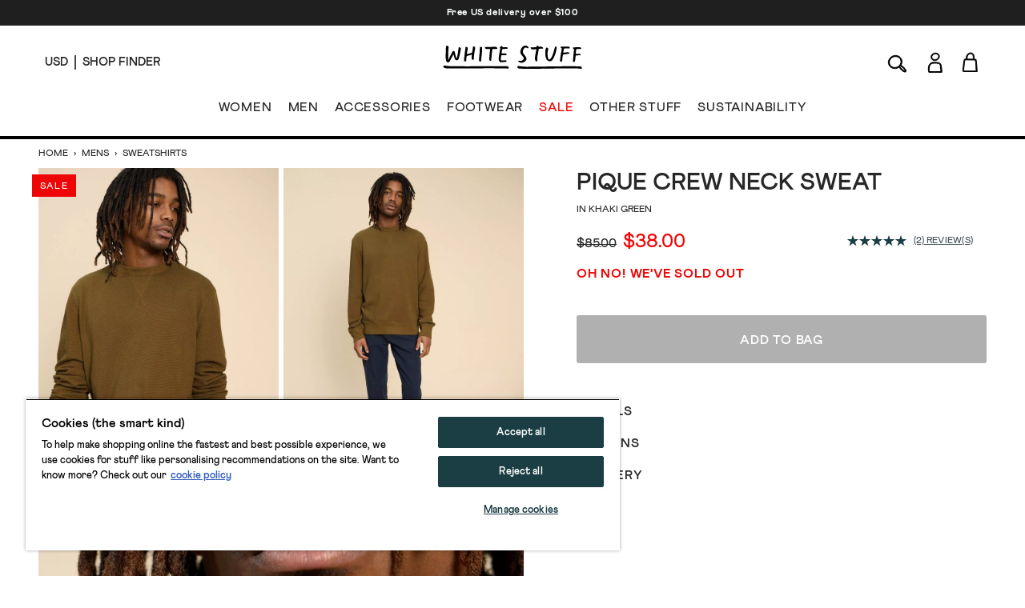

--- FILE ---
content_type: text/html; charset=utf-8
request_url: https://www.whitestuff.com/us/p/3812/pique-crew-neck-sweat/KHAKI_GRN
body_size: 54210
content:
<!doctype html>
<html data-n-head-ssr lang="en-us" data-n-head="%7B%22lang%22:%7B%22ssr%22:%22en-us%22%7D%7D">
  <head >
    <title>Pique Crew Neck Sweat in KHAKI GREEN | White Stuff US</title><meta data-n-head="ssr" charset="utf-8"><meta data-n-head="ssr" name="viewport" content="width=device-width, initial-scale=1"><meta data-n-head="ssr" name="msapplication-TileColor" content="#1b3e45"><meta data-n-head="ssr" name="theme-color" content="#ffffff&quot;"><meta data-n-head="ssr" name="google-site-verification" content="nqZGP2NQ_xc_ZHgZhueavIX3oaWOyZq73zsqv_a0MFM"><meta data-n-head="ssr" name="generator" content="Vue Storefront 2"><meta data-n-head="ssr" data-hid="i18n-og" property="og:locale" content="en_us"><meta data-n-head="ssr" data-hid="i18n-og-alt-en" property="og:locale:alternate" content="en"><meta data-n-head="ssr" data-hid="i18n-og-alt-en-eu" property="og:locale:alternate" content="en_eu"><meta data-n-head="ssr" data-hid="description" name="description" content="Shop the Pique Crew Neck Sweat in KHAKI GREEN. A crew neck sweatshirt with lots going for it. Like how soft and comfortable it is. Or the two colours it comes in. And the fact that it’s part of our Fairtrade collection. We’d say it hits the sweat spot."><meta data-n-head="ssr" data-hid="og:title" property="og:title" content="Pique Crew Neck Sweat in KHAKI GREEN"><meta data-n-head="ssr" data-hid="og:description" property="og:description" content="Shop the Pique Crew Neck Sweat in KHAKI GREEN. A crew neck sweatshirt with lots going for it. Like how soft and comfortable it is. Or the two colours it comes in. And the fact that it’s part of our Fairtrade collection. We’d say it hits the sweat spot."><meta data-n-head="ssr" data-hid="og:image" property="og:image" content="https://cdn.media.amplience.net/i/whitestuff/441962-KHAKI_GRN-L?fmt=auto&amp;qlt=default&amp;w=768"><meta data-n-head="vsf-meta-generator" data-hid="generator" name="generator" content="Vue Storefront 2"><link data-n-head="ssr" rel="icon" type="image/x-icon" href="/favicon.ico"><link data-n-head="ssr" rel="apple-touch-icon" sizes="180x180" type="image/png" href="/apple-touch-icon.png"><link data-n-head="ssr" rel="icon" type="image/png" sizes="32x32" href="/favicon-32x32.png"><link data-n-head="ssr" rel="icon" type="image/png" sizes="16x16" href="/favicon-16x16.png"><link data-n-head="ssr" rel="mask-icon" type="image/svg+xml" color="#1b3e45" href="/safari-pinned-tab.svg"><link data-n-head="ssr" rel="manifest" href="/site.webmanifest"><link data-n-head="ssr" rel="preconnect" href="https://fonts.gstatic.com" crossorigin="anonymous"><link data-n-head="ssr" rel="preload" href="/fonts/fonts.css" as="style"><link data-n-head="ssr" rel="stylesheet" href="/fonts/fonts.css"><link data-n-head="ssr" data-hid="default-hreflang" rel="alternate" hreflang="x-default" href="https://www.whitestuff.com/p/3812/pique-crew-neck-sweat/KHAKI_GRN"><link data-n-head="ssr" data-hid="en-gb-hreflang" rel="alternate" hreflang="en-gb" href="https://www.whitestuff.com/p/3812/pique-crew-neck-sweat/KHAKI_GRN"><link data-n-head="ssr" data-hid="en-us-hreflang" rel="alternate" hreflang="en-us" href="https://www.whitestuff.com/us/p/3812/pique-crew-neck-sweat/KHAKI_GRN"><link data-n-head="ssr" data-hid="en-hreflang" rel="alternate" hreflang="en" href="https://www.whitestuff.com/p/3812/pique-crew-neck-sweat/KHAKI_GRN"><link data-n-head="ssr" data-hid="en-ie-hreflang" rel="alternate" hreflang="en-ie" href="https://www.whitestuff.com/eu/p/3812/pique-crew-neck-sweat/KHAKI_GRN"><link data-n-head="ssr" data-hid="en-de-hreflang" rel="alternate" hreflang="en-de" href="https://www.whitestuff.com/eu/p/3812/pique-crew-neck-sweat/KHAKI_GRN"><link data-n-head="ssr" data-hid="en-fr-hreflang" rel="alternate" hreflang="en-fr" href="https://www.whitestuff.com/eu/p/3812/pique-crew-neck-sweat/KHAKI_GRN"><link data-n-head="ssr" data-hid="i18n-can" rel="canonical" href="https://www.whitestuff.com/us/p/3812/pique-crew-neck-sweat/KHAKI_GRN"><script data-n-head="ssr" data-hid="one-trust-sdkstub" src="https://cdn-ukwest.onetrust.com/scripttemplates/otSDKStub.js" type="c951b9a6fc06778a6dd25741-text/javascript" charset="utf-8" data-domain-script="df3ad2a8-8fb5-46a8-b0e7-27a5fe474276"></script><script data-n-head="ssr" data-hid="one-trust-stub" type="c951b9a6fc06778a6dd25741-text/javascript">
        function OptanonWrapper() { }
        </script><script data-n-head="ssr" data-hid="gtm-script" type="c951b9a6fc06778a6dd25741-text/javascript" charset="utf-8">
          (function(w,d,s,l,i){w[l]=w[l]||[];w[l].push({'gtm.start': new Date().getTime(),event:'gtm.js'});var f=d.getElementsByTagName(s)[0],j=d.createElement(s),dl=l!='dataLayer'?'&l='+l:'';j.async=true;j.src='https://www.googletagmanager.com/gtm.js?id='+i+dl;f.parentNode.insertBefore(j,f);})(window,document,'script','dataLayer','GTM-ML7SF6M');
        </script><script data-n-head="ssr" data-hid="constructor-recommendation-script" src="https://cnstrc.com/js/cust/white-stuff_aW5bgR.js" type="c951b9a6fc06778a6dd25741-text/javascript"></script><script data-n-head="ssr" data-hid="exponea-script" type="c951b9a6fc06778a6dd25741-text/javascript" charset="utf-8">
         !function(e,n,t,i,o,r){function s(e){if("number"!=typeof e)return e;const n=new Date;return new Date(n.getTime()+1e3*e)}const c=4e3,a="xnpe_async_hide";function p(e){return e.reduce((function(e,n){return e[n]=function(){e._.push([n.toString(),arguments])},e}),{_:[]})}function m(e,n,t){const i=t.createElement(n);i.src=e;const o=t.getElementsByTagName(n)[0];return o.parentNode.insertBefore(i,o),i}function l(e){return"[object Date]"===Object.prototype.toString.call(e)}r.target=r.target||"https://analytics-api.whitestuff.com",r.file_path=r.file_path||r.target+"/js/exponea.min.js",o[n]=p(["anonymize","initialize","identify","getSegments","update","track","trackLink","trackEnhancedEcommerce","getHtml","showHtml","showBanner","showWebLayer","ping","getAbTest","loadDependency","getRecommendation","reloadWebLayers","_preInitialize","_initializeConfig"]),o[n].notifications=p(["isAvailable","isSubscribed","subscribe","unsubscribe"]),o[n].segments=p(["subscribe"]),o[n]["snippetVersion"]="v3.0.0",function(e,n,t){e[n]["_"+t]={},e[n]["_"+t].nowFn=Date.now,e[n]["_"+t].snippetStartTime=e[n]["_"+t].nowFn()}(o,n,"performance"),function(e,n,t,i,o,r){e[o]={sdk:e[i],sdkObjectName:i,skipExperiments:!!t.new_experiments,sign:t.token+"/"+(r.exec(n.cookie)||["","new"])[1],path:t.target}}(o,e,r,n,i,RegExp("__exponea_etc__"+"=([\w-]+)")),function(e,n,t){m(e.file_path,n,t)}(r,t,e),function(e,n,t,i,o,r,p){if(!e.new_experiments)return;!0===e.new_experiments&&(e.new_experiments={});const u=e.new_experiments.hide_class||a,_=e.new_experiments.timeout||c,f=encodeURIComponent(r.location.href.split("#")[0]);let d;e.cookies&&e.cookies.expires&&("number"==typeof e.cookies.expires||l(e.cookies.expires)?d=s(e.cookies.expires):e.cookies.expires.tracking&&("number"==typeof e.cookies.expires.tracking||l(e.cookies.expires.tracking))&&(d=s(e.cookies.expires.tracking))),d&&d<new Date&&(d=void 0);const g=e.target+"/webxp/"+n+"/"+r[t].sign+"/modifications.min.js?http-referer="+f+"&timeout="+_+"ms"+(d?"&cookie-expires="+Math.floor(d.getTime()/1e3):"");"sync"===e.new_experiments.mode&&r.localStorage.getItem("__exponea__sync_modifications__")?function(e,n,t,i,o){t[o][n]="<"+n+' src="'+e+'"></'+n+">",i.writeln(t[o][n]),i.writeln("<"+n+">!"+o+".init && document.writeln("+o+"."+n+'.replace("/'+n+'/", "/'+n+'-async/").replace("><", " async><"))</'+n+">")}(g,n,r,p,t):function(e,n,t,i,o,r,s,c){r.documentElement.classList.add(e);const a=m(t,i,r);function p(){o[c].init||m(t.replace("/"+i+"/","/"+i+"-async/"),i,r)}function l(){r.documentElement.classList.remove(e)}a.onload=p,a.onerror=p,o.setTimeout(l,n),o[s]._revealPage=l}(u,_,g,n,r,p,o,t)}(r,t,i,0,n,o,e),function(e,n,t){var i;e[n]._initializeConfig(t),(null===(i=t.experimental)||void 0===i?void 0:i.non_personalized_weblayers)&&e[n]._preInitialize(t),e[n].start=function(i){i&&Object.keys(i).forEach((e=>t[e]=i[e])),e[n].initialize(t)}}(o,n,r)}(document,"exponea","script","webxpClient",window,{ target: "https://analytics-api.whitestuff.com",     token: "7015b3d8-ae7f-11eb-92ce-e65cf20795a6", experimental: { non_personalized_weblayers: true }, track: { visits: true } }); exponea.start({ ping: { properties: { ip: '0.0.0.0' } } })
        </script><script data-n-head="ssr" data-hid="maxmind-geoip-js" src="//geoip-js.com/js/apis/geoip2/v2.1/geoip2.js" type="c951b9a6fc06778a6dd25741-text/javascript"></script><script data-n-head="ssr" data-hid="true-fit-script" type="c951b9a6fc06778a6dd25741-text/javascript" charset="utf-8">(function(r,e,o){var w=window,d=document,t,s,x;w.tfcapi=t=w.tfcapi||function(){t.q=t.q||[]; t.q.push(arguments);};t('init', {storeKey: r, environment: e, ...o});x=d.getElementsByTagName('script')[0];s=d.createElement('script');s.type='text/javascript';s.async=true;s.src='https://'+r+'-cdn'+(e==='dev'||e==='staging'?'.'+e:'')+ '.truefitcorp.com/fitrec/global/js/tf-integration.js?storeKey='+r;x.parentNode.insertBefore(s,x);})('wsf', 'prod', {autoCalculate: false});</script><script data-n-head="ssr" data-hid="monetateT" type="c951b9a6fc06778a6dd25741-text/javascript">var monetateT = new Date().getTime();</script><script data-n-head="ssr" src="//se.monetate.net/js/2/a-8159904f/p/us.whitestuff.com/entry.js" data-hid="monetate-tag" type="c951b9a6fc06778a6dd25741-text/javascript"></script><script data-n-head="ssr" type="application/ld+json">{"@context":"https://schema.org/","@type":"Product","name":"Pique Crew Neck Sweat","image":"https://cdn.media.amplience.net/i/whitestuff/441962-KHAKI_GRN-L","description":"A crew neck sweatshirt with lots going for it. Like how soft and comfortable it is. Or the two colours it comes in. And the fact that it’s part of our Fairtrade collection. We’d say it hits the sweat spot.","mpn":"441962","brand":{"@type":"Brand","name":"White Stuff"},"offers":[{"@type":"Offer","url":"https://whitestuff.com/us/p/3812/pique-crew-neck-sweat/DEEP_BLUE","priceCurrency":"USD","price":"45","sku":"441962120","name":"size XXXL","itemCondition":"http://schema.org/NewCondition","availability":"http://schema.org/OutOfStock"},{"@type":"Offer","url":"https://whitestuff.com/us/p/3812/pique-crew-neck-sweat/KHAKI_GRN","priceCurrency":"USD","price":"38","sku":"441962102","name":"size L","itemCondition":"http://schema.org/NewCondition","availability":"http://schema.org/OutOfStock"},{"@type":"Offer","url":"https://whitestuff.com/us/p/3812/pique-crew-neck-sweat/KHAKI_GRN","priceCurrency":"USD","price":"38","sku":"441962103","name":"size M","itemCondition":"http://schema.org/NewCondition","availability":"http://schema.org/OutOfStock"},{"@type":"Offer","url":"https://whitestuff.com/us/p/3812/pique-crew-neck-sweat/KHAKI_GRN","priceCurrency":"USD","price":"38","sku":"441962104","name":"size S","itemCondition":"http://schema.org/NewCondition","availability":"http://schema.org/OutOfStock"},{"@type":"Offer","url":"https://whitestuff.com/us/p/3812/pique-crew-neck-sweat/KHAKI_GRN","priceCurrency":"USD","price":"38","sku":"441962105","name":"size XL","itemCondition":"http://schema.org/NewCondition","availability":"http://schema.org/OutOfStock"},{"@type":"Offer","url":"https://whitestuff.com/us/p/3812/pique-crew-neck-sweat/KHAKI_GRN","priceCurrency":"USD","price":"38","sku":"441962106","name":"size XS","itemCondition":"http://schema.org/NewCondition","availability":"http://schema.org/OutOfStock"},{"@type":"Offer","url":"https://whitestuff.com/us/p/3812/pique-crew-neck-sweat/KHAKI_GRN","priceCurrency":"USD","price":"38","sku":"441962107","name":"size XXL","itemCondition":"http://schema.org/NewCondition","availability":"http://schema.org/OutOfStock"},{"@type":"Offer","url":"https://whitestuff.com/us/p/3812/pique-crew-neck-sweat/KHAKI_GRN","priceCurrency":"USD","price":"38","sku":"441962110","name":"size XXXL","itemCondition":"http://schema.org/NewCondition","availability":"http://schema.org/OutOfStock"},{"@type":"Offer","url":"https://whitestuff.com/us/p/3812/pique-crew-neck-sweat/DEEP_BLUE","priceCurrency":"USD","price":"45","sku":"441962112","name":"size L","itemCondition":"http://schema.org/NewCondition","availability":"http://schema.org/OutOfStock"},{"@type":"Offer","url":"https://whitestuff.com/us/p/3812/pique-crew-neck-sweat/DEEP_BLUE","priceCurrency":"USD","price":"45","sku":"441962113","name":"size M","itemCondition":"http://schema.org/NewCondition","availability":"http://schema.org/OutOfStock"},{"@type":"Offer","url":"https://whitestuff.com/us/p/3812/pique-crew-neck-sweat/DEEP_BLUE","priceCurrency":"USD","price":"45","sku":"441962114","name":"size S","itemCondition":"http://schema.org/NewCondition","availability":"http://schema.org/OutOfStock"},{"@type":"Offer","url":"https://whitestuff.com/us/p/3812/pique-crew-neck-sweat/DEEP_BLUE","priceCurrency":"USD","price":"45","sku":"441962115","name":"size XL","itemCondition":"http://schema.org/NewCondition","availability":"http://schema.org/OutOfStock"},{"@type":"Offer","url":"https://whitestuff.com/us/p/3812/pique-crew-neck-sweat/DEEP_BLUE","priceCurrency":"USD","price":"45","sku":"441962116","name":"size XS","itemCondition":"http://schema.org/NewCondition","availability":"http://schema.org/OutOfStock"},{"@type":"Offer","url":"https://whitestuff.com/us/p/3812/pique-crew-neck-sweat/DEEP_BLUE","priceCurrency":"USD","price":"45","sku":"441962117","name":"size XXL","itemCondition":"http://schema.org/NewCondition","availability":"http://schema.org/OutOfStock"}]}</script><script data-n-head="ssr" src="https://apps.bazaarvoice.com/deployments/whitestuff/seo/production/en_GB/bv.js" type="c951b9a6fc06778a6dd25741-text/javascript" async></script><link rel="modulepreload" href="/_nuxt/ffdbb9f.modern.js" as="script"><link rel="modulepreload" href="/_nuxt/c8ff10e.modern.js" as="script"><link rel="preload" href="/_nuxt/css/4d74159.css" as="style"><link rel="modulepreload" href="/_nuxt/e4152b7.modern.js" as="script"><link rel="preload" href="/_nuxt/css/10155ee.css" as="style"><link rel="modulepreload" href="/_nuxt/23a7675.modern.js" as="script"><link rel="preload" href="/_nuxt/css/50badc1.css" as="style"><link rel="modulepreload" href="/_nuxt/0208104.modern.js" as="script"><link rel="modulepreload" href="/_nuxt/822c7ee.modern.js" as="script"><link rel="preload" href="/_nuxt/css/2e2221b.css" as="style"><link rel="modulepreload" href="/_nuxt/f80494a.modern.js" as="script"><link rel="stylesheet" href="/_nuxt/css/4d74159.css"><link rel="stylesheet" href="/_nuxt/css/10155ee.css"><link rel="stylesheet" href="/_nuxt/css/50badc1.css"><link rel="stylesheet" href="/_nuxt/css/2e2221b.css">
  </head>
  <body >
    <div data-server-rendered="true" id="__nuxt"><!----><div id="__layout"><div><!----> <div data-testid="render-content-container-component"><div data-testid="render-content-container-component" class="render-content"><div data-testid="benefits-bar" class="relative z-[2] bg-wsBlack text-white text-center overflow-hidden render-content min-h-[2rem]" style="background-color:rgba(0, 0, 0, 0.88) !important;"><ul class="duration-500" style="color:rgb(251, 255, 255);transform:translateY(0%);"><li><a href="/us/delivery" target="_blank" class="sf-link block text-xs font-black text-inherit tracking-wider no-underline px-6 py-2 antialiased">
        Free US delivery over $100
      </a></li></ul></div></div></div> <div data-testid="render-content-container-component"><div data-testid="render-content-container-component" class="render-content"><!----></div></div> <div data-testid="app-header" id="app-header" class="sticky z-50 md:relative app-header" data-v-edf1ee20><header class="relative py-3 sm:py-4 px-6 md:px-14 border-b-2 md:border-b-4 status-0" data-v-edf1ee20><div class="flex w-full md:pb-4" data-v-edf1ee20><div data-testid="app-header-desktop-left" class="w-52 hidden md:flex md:items-center" data-v-edf1ee20><div class="mr-2 pr-2 header-text-xs-border border-line" data-v-edf1ee20><div class="flex items-center" data-v-edf1ee20><button data-testid="local-selector-overlay-trigger" aria-label="Locale selector" title="Locale selector" class="uppercase header-text-xs"><span>USD</span></button></div></div> <div data-v-edf1ee20><a href="/us/shop-finder" class="sf-link flex items-center no-underline" data-v-edf1ee20><span data-testid="desktop-header-store-finder" class="uppercase header-text-xs store-finder-link" data-v-edf1ee20>Shop Finder</span></a></div></div> <div class="w-56 sm:w-52 flex md:hidden" data-v-edf1ee20><div class="w-1/3 sm:w-1/2 flex items-center mr-4 sm:mr-0" data-v-edf1ee20><button aria-label="Menu" data-testid="app-header-mobile-menu-button" data-v-edf1ee20><svg xmlns="http://www.w3.org/2000/svg" width="23" height="20" fill="none" class="app-header-icon" data-v-edf1ee20 data-v-edf1ee20><rect width="21" height="1" y="5" rx="1.667" data-v-edf1ee20 data-v-edf1ee20></rect><rect width="21" height="1" y="11.334" rx="1.667" data-v-edf1ee20 data-v-edf1ee20></rect><rect width="21" height="1" y="17.334" rx="1.667" data-v-edf1ee20 data-v-edf1ee20></rect></svg></button></div> <div class="w-2/3 sm:w-1/2 flex items-center" data-v-edf1ee20><button aria-label="Search" data-testid="app-header-mobile-search-button" data-v-edf1ee20><svg width="26" height="29" viewBox="0 0 26 18" fill="none" xmlns="http://www.w3.org/2000/svg" class="w-5 app-header-icon" data-v-edf1ee20 data-v-edf1ee20><path d="M17.3285 12.7938C18.2378 13.5789 19.1259 14.3275 19.9958 15.0974C20.6869 15.7097 21.4568 16.2704 22.0145 16.9918C22.6237 17.786 23.1845 18.6892 23.4845 19.6319C23.8846 20.8897 23.0147 21.7475 21.7114 21.4929C21.1052 21.3747 20.5081 21.0989 19.9685 20.7867C18.3015 19.8258 16.9284 18.5286 15.7948 16.9736C15.4553 16.5099 15.0977 16.0552 14.7218 15.5642C12.9729 16.5766 11.227 17.2343 9.25989 17.1676C6.13792 17.0585 3.68884 15.7673 2.23091 12.9787C0.766924 10.1902 1.09731 7.41375 2.80681 4.81918C4.85882 1.70328 8.78402 0.181696 12.391 1.03948C16.983 2.13065 19.5169 6.7742 17.9499 11.2389C17.7741 11.739 17.5589 12.224 17.3285 12.7938ZM9.33567 15.8885C11.6059 15.7976 13.5246 15.0611 15.0219 13.4485C16.9163 11.4087 17.674 9.02323 16.6708 6.33167C15.7312 3.81591 13.764 2.43679 11.1482 2.19127C8.1081 1.90636 5.60143 3.06118 3.88586 5.62241C2.45824 7.75626 2.2006 10.075 3.42817 12.3907C4.68605 14.767 6.81687 15.7582 9.3387 15.8825L9.33567 15.8885ZM22.1357 20.326C22.0327 18.6407 21.0052 17.7617 20.014 16.8827C18.8683 15.8703 17.6922 14.8913 16.4889 13.8638C16.1525 14.276 15.9494 14.5246 15.7372 14.7822C17.3861 17.1798 19.1774 19.2742 22.1357 20.3229V20.326Z" stroke-miterlimit="10" data-v-edf1ee20 data-v-edf1ee20></path></svg></button></div></div> <div class="flex-auto" data-v-edf1ee20><div class="flex items-center justify-center" data-v-edf1ee20><div class="inline-block md:pt-2 md:pb-5" data-v-edf1ee20><a href="/us" aria-label="header logo link" data-testid="app-header-logo-link" class="sf-link no-underline nuxt-link-active" data-v-edf1ee20><svg xmlns="http://www.w3.org/2000/svg" xmlns:xlink="http://www.w3.org/1999/xlink" width="130pt" height="22pt" viewBox="0 0 130 22" version="1.1" class="main-logo" data-v-edf1ee20><g id="surface1" data-v-edf1ee20><path d="M 39.5625 2.757812 C 40.082031 3.34375 41.21875 3.195312 41.921875 3.210938 C 42.671875 3.222656 43.421875 3.09375 44.171875 3.167969 C 43.886719 4.195312 43.640625 6.808594 43.5 8.632812 C 43.425781 9.546875 43.367188 10.574219 43.324219 11.507812 C 43.296875 12.148438 43.042969 12.75 43.265625 13.375 C 43.476562 13.957031 45.046875 15.289062 45.148438 13.996094 C 45.175781 13.65625 45.125 13.183594 45.136719 12.84375 C 45.164062 12.105469 45.335938 11.238281 45.386719 10.5 C 45.492188 9.027344 45.640625 7.425781 45.808594 5.957031 C 45.964844 4.449219 46.199219 3.199219 46.199219 3.199219 C 46.199219 3.199219 46.863281 3.152344 47.128906 3.1875 C 48.035156 3.292969 49.148438 3.117188 50.066406 3.15625 C 50.257812 3.167969 50.460938 3.171875 50.621094 3.066406 C 50.828125 2.929688 50.808594 2.558594 50.75 2.34375 C 50.335938 0.933594 48.894531 1.207031 47.691406 1.199219 C 46.078125 1.078125 44.515625 1.355469 42.984375 1.375 C 42.152344 1.386719 41.332031 1.253906 40.503906 1.234375 C 40.199219 1.226562 39.800781 1.328125 39.511719 1.449219 C 39.035156 1.65625 39.144531 1.734375 39.289062 2.230469 C 39.347656 2.417969 39.429688 2.605469 39.5625 2.757812 Z M 43.863281 5.5 C 43.863281 5.5 43.90625 5.5 43.90625 5.453125 C 43.914062 5.492188 43.902344 5.503906 43.863281 5.5 Z M 43.863281 5.5 " style="stroke:none;fill-rule:nonzero;fill-opacity:1;" data-v-edf1ee20></path><path d="M 19.960938 14.710938 C 20.152344 14.78125 20.605469 14.964844 20.804688 15.007812 C 20.925781 15.035156 21.183594 15.054688 21.300781 15.015625 C 21.707031 14.871094 21.664062 13.527344 21.695312 13.167969 C 21.761719 12.410156 21.8125 11.652344 21.929688 10.90625 C 21.972656 10.585938 21.960938 10.519531 22.117188 10.011719 C 22.246094 9.710938 25.066406 9.214844 25.875 8.839844 C 26.21875 8.765625 26.949219 8.273438 26.925781 8.746094 C 26.890625 9.382812 26.820312 9.789062 26.777344 10.425781 C 26.730469 11.085938 26.71875 11.746094 26.714844 12.417969 C 26.714844 12.578125 26.71875 12.746094 26.792969 12.890625 C 26.839844 12.980469 26.914062 13.050781 26.988281 13.113281 C 27.289062 13.363281 28.023438 13.582031 28.433594 13.40625 C 28.78125 13.257812 28.773438 12.3125 28.761719 11.851562 C 28.742188 10.96875 29.144531 7.523438 29.34375 6.632812 L 29.457031 5.914062 C 29.644531 4.503906 30.679688 1.082031 29.328125 0.941406 C 29.1875 0.925781 28.929688 0.882812 28.796875 0.839844 C 28.402344 0.714844 28.050781 0.796875 27.96875 1.390625 C 27.734375 3.09375 27.441406 4.855469 27.183594 6.46875 C 27.15625 6.636719 27.03125 6.773438 26.867188 6.820312 C 26.152344 7.011719 25.261719 7.328125 24.636719 7.480469 C 23.917969 7.703125 23.042969 7.839844 22.671875 7.960938 C 22.097656 8.148438 22.273438 8.078125 22.488281 6.511719 C 22.605469 5.625 22.800781 4.75 22.929688 3.867188 C 23.039062 3.101562 23.402344 1.90625 22.53125 1.5 C 22.199219 1.339844 21.367188 1.015625 21.074219 1.332031 C 20.8125 1.613281 20.855469 2.277344 20.859375 2.625 C 20.863281 3.339844 20.492188 5.167969 20.320312 6.546875 C 20.191406 8.085938 19.46875 14.203125 19.625 14.378906 C 19.714844 14.480469 19.839844 14.664062 19.960938 14.710938 Z M 19.960938 14.710938 " style="stroke:none;fill-rule:nonzero;fill-opacity:1;" data-v-edf1ee20></path><path d="M 61.621094 20.886719 C 60.929688 19.785156 60.425781 19.382812 59.042969 19.589844 L 54.097656 19.589844 C 52.261719 19.519531 50.363281 19.589844 48.527344 19.546875 C 43.769531 19.4375 39.425781 19.429688 37.675781 19.503906 C 34.960938 19.617188 30.03125 19.558594 27.890625 19.59375 C 19.535156 19.734375 17.359375 19.519531 9.929688 19.558594 C 6.601562 19.574219 4.597656 19.320312 3.824219 19.269531 C 2.925781 19.214844 2.714844 18.933594 1.8125 19.011719 C 1.8125 19.011719 0.96875 19.027344 0.75 19.144531 C 0.46875 19.296875 0 19.402344 0 19.679688 C 0 19.820312 0.546875 20.597656 0.75 20.851562 C 1.523438 21.835938 4.175781 21.464844 6.6875 21.597656 C 10.261719 21.785156 17.648438 21.617188 19.925781 21.617188 C 24.757812 21.621094 23.316406 21.605469 28.144531 21.613281 C 31.257812 21.613281 34.246094 21.496094 37.359375 21.535156 C 40.128906 21.464844 43.023438 21.464844 45.792969 21.480469 C 48.679688 21.492188 51.429688 21.648438 54.316406 21.628906 C 55.742188 21.617188 55.746094 21.59375 57.171875 21.550781 C 58.035156 21.523438 58.90625 21.707031 59.765625 21.742188 C 60.128906 21.753906 62.148438 21.730469 61.621094 20.886719 Z M 61.621094 20.886719 " style="stroke:none;fill-rule:nonzero;fill-opacity:1;" data-v-edf1ee20></path><path d="M 52.910156 15.203125 C 54.105469 16.132812 54.480469 15.757812 57.054688 15.570312 C 58.054688 15.496094 60 15.539062 59.394531 14.609375 C 59.132812 14.207031 58.632812 13.761719 58.1875 13.859375 C 57.050781 14.109375 55.613281 14.058594 54.367188 14.089844 C 53.632812 13.800781 54.300781 10.222656 54.445312 9.507812 C 54.546875 9.007812 55.785156 9.070312 56.453125 9.113281 C 57.039062 9.148438 57.632812 9.164062 58.214844 9.097656 C 58.527344 9.0625 59.34375 8.996094 59.488281 8.679688 C 59.554688 8.535156 59.472656 8.371094 59.390625 8.234375 C 59.304688 8.085938 59.214844 7.933594 59.085938 7.816406 C 58.605469 7.382812 57.457031 7.4375 56.851562 7.40625 C 56.191406 7.367188 55.597656 7.308594 54.945312 7.445312 C 54.429688 7.8125 55.367188 3.53125 55.488281 3.402344 C 55.789062 3.21875 55.734375 3.203125 56.542969 3.175781 C 57.675781 3.175781 58.902344 3.058594 60.027344 2.953125 C 60.144531 2.941406 60.269531 2.929688 60.375 2.871094 C 60.480469 2.816406 60.5625 2.703125 60.550781 2.585938 C 60.519531 2.25 60.28125 1.769531 59.964844 1.667969 C 59.40625 1.488281 58.246094 1.535156 57.671875 1.566406 C 57.015625 1.601562 56.417969 1.675781 55.75 1.558594 C 55.703125 1.550781 55.648438 1.539062 55.621094 1.5 C 55.597656 1.464844 55.601562 1.417969 55.605469 1.375 C 55.671875 0.675781 55.257812 0.519531 54.632812 0.367188 C 54.5 0.335938 54.359375 0.3125 54.230469 0.355469 C 54.003906 0.425781 53.875 0.84375 53.84375 1.058594 C 53.746094 1.726562 53.484375 1.460938 53.113281 1.796875 C 52.746094 2.128906 53.324219 2.300781 53.472656 2.566406 C 53.519531 2.648438 53.507812 2.75 53.496094 2.84375 C 53.382812 3.632812 53.222656 4.3125 53.097656 5.109375 C 52.949219 6.03125 52.785156 6.953125 52.632812 7.875 C 52.34375 9.65625 52.003906 11.511719 52.140625 13.324219 C 52.195312 14.039062 52.324219 14.75 52.910156 15.203125 Z M 52.910156 15.203125 " style="stroke:none;fill-rule:nonzero;fill-opacity:1;" data-v-edf1ee20></path><path d="M 34.25 15.015625 C 34.511719 15.113281 34.917969 15.195312 35.191406 15.21875 C 35.257812 15.226562 35.328125 15.230469 35.386719 15.199219 C 35.449219 15.164062 35.480469 15.09375 35.503906 15.023438 C 35.660156 14.558594 35.605469 13.949219 35.644531 13.457031 C 35.65625 13.269531 35.742188 12.457031 35.742188 12.457031 C 35.742188 12.457031 35.945312 10.519531 35.972656 10.34375 L 35.976562 10.320312 C 35.996094 10.140625 36.019531 9.960938 36.039062 9.785156 C 36.0625 9.609375 36.085938 9.425781 36.109375 9.234375 C 36.144531 8.890625 36.179688 8.542969 36.210938 8.199219 C 36.238281 7.875 36.273438 7.535156 36.308594 7.1875 C 36.332031 6.988281 36.347656 6.78125 36.355469 6.566406 C 36.359375 6.402344 36.378906 6.242188 36.40625 6.085938 L 36.414062 6.042969 C 36.5 5.214844 36.546875 4.382812 36.550781 3.554688 C 36.550781 3.375 36.570312 3.109375 36.574219 2.828125 C 36.585938 2.402344 36.5625 1.941406 36.394531 1.710938 C 36.335938 1.632812 36.257812 1.570312 36.171875 1.519531 C 35.808594 1.28125 34.664062 0.953125 34.40625 1.523438 C 34.339844 1.671875 34.355469 1.847656 34.371094 2.011719 C 34.402344 2.273438 34.367188 2.53125 34.375 2.792969 C 34.382812 3.03125 34.382812 3.273438 34.378906 3.515625 C 34.359375 3.832031 34.339844 4.144531 34.324219 4.464844 C 34.308594 4.785156 34.289062 5.101562 34.269531 5.414062 L 34.171875 7.003906 L 34.082031 8.113281 C 34.058594 8.292969 34.039062 8.464844 34.015625 8.636719 C 33.992188 8.816406 33.972656 9 33.949219 9.1875 L 33.949219 9.199219 C 33.910156 9.589844 33.875 9.992188 33.84375 10.390625 C 33.8125 10.78125 33.777344 11.183594 33.742188 11.59375 C 33.710938 12.023438 33.6875 12.460938 33.671875 12.894531 C 33.65625 13.445312 33.460938 14.238281 33.863281 14.679688 C 34 14.835938 34.070312 14.949219 34.25 15.015625 Z M 34.25 15.015625 " style="stroke:none;fill-rule:nonzero;fill-opacity:1;" data-v-edf1ee20></path><path d="M 3.203125 15.21875 C 3.535156 15.679688 4.214844 15.917969 4.667969 15.917969 C 4.847656 15.917969 5.03125 15.878906 5.21875 15.800781 C 5.917969 15.515625 6.222656 14.941406 6.488281 14.433594 L 6.5 14.410156 C 6.847656 13.75 9.214844 9.121094 9.636719 8.082031 C 9.816406 8.898438 9.976562 9.390625 10.101562 9.765625 C 10.171875 9.976562 10.222656 10.144531 10.261719 10.304688 C 10.378906 10.84375 10.726562 11.878906 10.925781 12.40625 C 11.121094 12.933594 11.457031 13.359375 11.914062 13.667969 C 12.355469 13.96875 12.859375 14.09375 13.359375 13.785156 C 13.589844 13.644531 14.007812 13.441406 14.195312 13.160156 C 14.421875 12.8125 14.609375 12.429688 14.75 12.023438 C 15.367188 10.253906 15.699219 8.414062 15.980469 6.558594 C 16.074219 5.960938 16.164062 5.523438 16.269531 5.019531 C 16.359375 4.605469 16.457031 4.136719 16.566406 3.519531 L 16.570312 3.503906 C 16.722656 2.773438 16.667969 2.371094 16.039062 1.894531 C 15.753906 1.679688 14.988281 1.453125 14.671875 1.628906 C 14.292969 1.84375 14.539062 2.359375 14.472656 2.703125 C 14.332031 3.460938 14.246094 4.132812 14.15625 4.84375 C 14.105469 5.230469 14.054688 5.628906 13.992188 6.046875 C 13.8125 7.265625 13.695312 8.332031 13.390625 9.464844 C 13.15625 10.332031 12.976562 11.285156 12.707031 11.976562 C 12.683594 12.035156 12.644531 12.09375 12.59375 12.152344 C 12.53125 12.011719 12.46875 11.875 12.414062 11.738281 C 12.34375 11.554688 12.28125 11.410156 12.230469 11.277344 C 12.054688 10.855469 11.957031 10.367188 11.710938 9.511719 C 11.402344 8.453125 11.171875 7.335938 10.949219 6.253906 L 10.933594 6.183594 C 10.925781 6.140625 10.921875 6.097656 10.917969 6.054688 C 10.773438 4.773438 9.140625 4.988281 8.617188 5.910156 C 8.445312 6.210938 6.449219 10.394531 6.089844 11.121094 C 6.023438 11.257812 5.953125 11.394531 5.890625 11.527344 C 5.574219 12.171875 5.292969 13.003906 4.921875 13.597656 C 4.894531 13.425781 4.875 13.257812 4.871094 13.09375 C 4.824219 11.78125 4.777344 10.128906 4.792969 8.757812 C 4.808594 7.328125 4.832031 5.902344 4.917969 4.476562 C 4.960938 3.753906 5.023438 3.035156 5.097656 2.316406 C 5.160156 1.746094 5.316406 1.136719 4.847656 0.6875 C 4.753906 0.597656 4.640625 0.53125 4.53125 0.46875 C 4.292969 0.328125 3.472656 -0.03125 3.179688 0.0820312 C 2.847656 0.207031 2.871094 0.640625 2.820312 0.960938 C 2.800781 1.082031 2.78125 1.199219 2.761719 1.316406 C 2.6875 1.777344 2.609375 2.246094 2.59375 2.738281 C 2.535156 4.734375 2.496094 6.222656 2.4375 8.351562 C 2.390625 10.261719 2.375 11.988281 2.679688 13.816406 C 2.75 14.242188 2.851562 14.738281 3.203125 15.21875 Z M 3.203125 15.21875 " style="stroke:none;fill-rule:nonzero;fill-opacity:1;" data-v-edf1ee20></path><path d="M 91.402344 2.90625 C 92.5 2.84375 93.285156 3.207031 93.738281 2.617188 C 93.636719 1.855469 93.039062 1.167969 92.019531 1.03125 C 91.492188 0.960938 90.953125 1.019531 90.425781 1.054688 C 90.210938 1.066406 89.832031 1.15625 89.625 1.082031 C 89.40625 1 89.492188 0.835938 89.460938 0.644531 C 89.445312 0.535156 89.363281 0.449219 89.269531 0.394531 C 89.171875 0.34375 89.066406 0.320312 88.960938 0.296875 C 88.648438 0.230469 88.355469 0.0703125 88.0625 0.214844 C 86.976562 0.757812 88.179688 1.414062 86.679688 1.464844 C 85.84375 1.5 84.84375 1.710938 83.867188 1.703125 C 83.421875 1.699219 82.957031 1.539062 82.515625 1.574219 C 81.621094 1.652344 82.175781 2.84375 82.597656 3.191406 C 83.15625 3.652344 83.992188 3.644531 84.675781 3.675781 C 85.40625 3.738281 86.625 3.191406 87.300781 3.578125 C 86.980469 6.761719 85.660156 10.328125 86.109375 13.425781 C 86.105469 14.199219 87.941406 15.921875 88.207031 14.386719 C 88.09375 13.039062 88.265625 11.75 88.347656 10.398438 C 88.816406 8.152344 89.519531 3.691406 89.539062 3.433594 C 89.441406 2.96875 90.921875 2.933594 91.402344 2.90625 Z M 91.402344 2.90625 " style="stroke:none;fill-rule:nonzero;fill-opacity:1;" data-v-edf1ee20></path><path d="M 129.523438 20.148438 C 129.230469 19.875 128.816406 19.761719 128.433594 19.703125 C 127.589844 19.574219 126.746094 19.707031 125.898438 19.699219 C 123.929688 19.671875 121.960938 19.503906 119.988281 19.515625 C 117.453125 19.527344 113.667969 19.621094 110.503906 19.636719 C 105.191406 19.660156 99.875 19.730469 94.5625 19.867188 C 94.324219 19.875 80.019531 20.007812 79.78125 20.011719 C 75.863281 20.089844 77.078125 19.855469 75.125 19.863281 C 74.234375 19.867188 73.027344 19.722656 72.15625 19.558594 C 71.761719 19.480469 71.492188 19.46875 71.101562 19.402344 C 70.824219 19.351562 70.410156 19.28125 70.132812 19.375 C 69.847656 19.472656 69.632812 19.886719 69.460938 20.121094 C 69.433594 20.15625 69.402344 20.199219 69.394531 20.246094 C 69.34375 20.453125 69.6875 20.859375 69.800781 21.019531 C 70.246094 21.636719 70.96875 21.929688 71.726562 21.8125 C 73.042969 21.800781 74.296875 21.957031 75.605469 21.976562 C 77.542969 22 79.222656 22.003906 81.160156 21.996094 C 83.09375 21.984375 87.84375 21.964844 89.789062 21.9375 C 99.429688 21.8125 102.121094 21.722656 114.316406 21.59375 C 114.480469 21.589844 119.753906 21.675781 119.917969 21.660156 C 121.117188 21.554688 125.902344 21.703125 127.058594 21.726562 C 127.503906 21.738281 127.851562 21.839844 128.265625 21.925781 C 128.703125 22.015625 129.160156 21.941406 129.609375 21.914062 C 129.710938 21.910156 129.820312 21.898438 129.898438 21.835938 C 130.042969 21.714844 130.007812 21.492188 129.957031 21.3125 C 129.855469 20.929688 129.824219 20.433594 129.523438 20.148438 Z M 129.523438 20.148438 " style="stroke:none;fill-rule:nonzero;fill-opacity:1;" data-v-edf1ee20></path><path d="M 74.644531 13.695312 C 73.992188 14.234375 73.332031 14.472656 72.371094 14.519531 C 72.066406 14.53125 71.53125 14.398438 71.246094 14.332031 L 71.222656 14.324219 C 71.164062 14.308594 70.921875 14.257812 70.835938 14.261719 C 70.703125 14.265625 70.574219 14.363281 70.523438 14.507812 C 70.480469 14.613281 70.476562 14.734375 70.511719 14.882812 C 70.609375 15.355469 71.144531 15.648438 71.574219 15.886719 C 71.636719 15.917969 71.695312 15.953125 71.75 15.984375 C 72.085938 16.179688 72.707031 16.261719 73.292969 16.261719 C 73.480469 16.261719 73.664062 16.253906 73.832031 16.238281 C 75.179688 16.105469 76.589844 15.316406 77.511719 14.179688 C 78.476562 12.984375 78.308594 11.609375 76.996094 9.980469 C 76.863281 9.8125 76.722656 9.601562 76.5625 9.355469 C 76.285156 8.929688 75.941406 8.398438 75.425781 7.8125 C 74.472656 6.726562 74.601562 5.023438 75.148438 3.816406 C 75.519531 3 76.320312 2.035156 77.199219 1.839844 C 77.6875 1.734375 78.15625 1.871094 78.59375 2.246094 C 78.960938 2.566406 79.523438 2.582031 79.890625 2.503906 C 79.984375 2.480469 80.046875 2.417969 80.070312 2.324219 C 80.167969 1.960938 79.722656 1.171875 79.289062 0.78125 C 78.914062 0.4375 78.332031 0.152344 77.804688 0.046875 C 76.875 -0.132812 75.5625 0.226562 74.753906 0.882812 C 73.40625 1.980469 72.519531 3.78125 72.40625 5.558594 L 72.402344 5.625 C 72.394531 5.734375 72.394531 5.84375 72.394531 5.953125 C 72.394531 6.101562 72.398438 6.25 72.410156 6.398438 C 72.519531 7.753906 73.355469 8.75 74.167969 9.714844 C 74.621094 10.25 75.046875 10.761719 75.34375 11.316406 C 75.820312 12.242188 75.265625 13.175781 74.644531 13.695312 Z M 74.644531 13.695312 " style="stroke:none;fill-rule:nonzero;fill-opacity:1;" data-v-edf1ee20></path><path d="M 121.792969 11.417969 C 121.796875 11.460938 121.796875 11.460938 121.84375 11.460938 Z M 121.792969 11.417969 " style="stroke:none;fill-rule:nonzero;fill-opacity:1;" data-v-edf1ee20></path><path d="M 121.667969 14.125 C 121.640625 14.308594 121.570312 14.484375 121.546875 14.664062 C 121.523438 14.824219 121.570312 14.996094 121.5625 15.167969 C 121.660156 15.390625 122.140625 15.417969 122.363281 15.535156 C 122.417969 15.550781 122.476562 15.566406 122.535156 15.566406 C 123.628906 15.632812 123.824219 13.210938 123.890625 12.519531 C 123.960938 11.753906 123.992188 11.238281 124.039062 10.46875 C 124.054688 10.199219 124.046875 10.113281 124.125 9.855469 C 124.257812 9.40625 124.675781 9.367188 125.09375 9.339844 C 125.515625 9.308594 126.0625 9.269531 126.480469 9.21875 C 127.011719 9.15625 127.558594 9.222656 128.09375 9.179688 C 128.304688 9.164062 128.605469 9.15625 128.785156 9.027344 C 129.019531 8.859375 128.9375 8.488281 128.75 8.296875 C 128.679688 8.230469 128.601562 8.179688 128.519531 8.128906 C 128.222656 7.945312 128.019531 7.800781 127.667969 7.777344 C 127.339844 7.753906 127.011719 7.777344 126.679688 7.785156 C 126.496094 7.789062 124.285156 7.769531 124.269531 7.894531 C 124.222656 7.109375 124.574219 5.238281 124.625 4.042969 C 124.742188 2.90625 125.617188 3.253906 126.375 3.203125 C 126.804688 3.175781 127.367188 3.203125 127.800781 3.183594 C 128.167969 3.171875 128.898438 3.199219 129.234375 3.085938 C 129.472656 3.007812 129.386719 2.460938 129.269531 2.253906 C 129.050781 1.867188 128.320312 1.542969 127.898438 1.527344 C 127.207031 1.5 126.511719 1.445312 125.816406 1.476562 C 125.09375 1.511719 124.347656 1.53125 123.632812 1.648438 C 123.230469 1.714844 122.015625 1.464844 121.753906 1.914062 C 121.535156 2.285156 121.453125 2.40625 121.742188 2.765625 C 122.199219 3.324219 122.714844 2.679688 122.585938 4.097656 C 122.507812 4.945312 122.34375 6.640625 122.238281 7.484375 C 122.089844 8.710938 122.011719 9.945312 121.917969 11.179688 C 121.871094 11.789062 121.824219 12.394531 121.765625 13 C 121.726562 13.371094 121.71875 13.753906 121.667969 14.125 Z M 121.667969 14.125 " style="stroke:none;fill-rule:nonzero;fill-opacity:1;" data-v-edf1ee20></path><path d="M 111.769531 12.726562 C 111.707031 12.613281 111.71875 12.734375 111.726562 12.777344 C 111.722656 12.730469 111.769531 12.726562 111.769531 12.726562 Z M 111.769531 12.726562 " style="stroke:none;fill-rule:nonzero;fill-opacity:1;" data-v-edf1ee20></path><path d="M 111.339844 15.125 C 111.621094 14.394531 111.601562 12.777344 111.8125 11.417969 C 112.027344 10.054688 112.132812 8.453125 112.792969 8.382812 C 114.144531 8.238281 114.605469 8.234375 116.21875 7.914062 C 117.011719 7.757812 119.644531 7.527344 117.761719 6.476562 C 116.382812 5.9375 114.84375 6.726562 112.8125 6.671875 C 112.425781 6.621094 113.003906 3.980469 113.0625 3.707031 C 113.113281 3.484375 113.140625 3.214844 113.238281 3.003906 C 113.429688 2.585938 113.746094 2.664062 114.1875 2.660156 C 115.085938 2.644531 116.503906 2.714844 117.402344 2.597656 C 117.671875 2.5625 118.402344 2.644531 118.589844 2.429688 C 118.855469 2.132812 118.316406 1.207031 118.015625 1.089844 C 117.277344 0.804688 116.226562 0.84375 114.328125 0.902344 C 112.664062 0.949219 112.574219 0.917969 111.015625 1.027344 C 110.316406 1.074219 109.464844 1.730469 110.523438 2.28125 C 110.714844 2.449219 111.136719 2.25 111.125 2.675781 C 110.992188 4.15625 110.734375 5.234375 110.636719 6.613281 C 110.152344 7.242188 109.902344 7.050781 110.410156 7.925781 C 109.929688 9.644531 109.847656 11.957031 109.472656 13.699219 C 109.089844 14.804688 110.351562 15.738281 111.339844 15.125 Z M 111.339844 15.125 " style="stroke:none;fill-rule:nonzero;fill-opacity:1;" data-v-edf1ee20></path><path d="M 111.671875 13.945312 C 111.671875 13.984375 111.683594 13.996094 111.722656 13.988281 C 111.675781 13.992188 111.675781 13.992188 111.671875 13.945312 Z M 111.671875 13.945312 " style="stroke:none;fill-rule:nonzero;fill-opacity:1;" data-v-edf1ee20></path><path d="M 106.308594 2.472656 C 106.433594 1.660156 106.320312 1.273438 105.898438 0.828125 C 105.1875 -0.144531 104.117188 3.3125 104.027344 4.070312 C 103.253906 6.96875 102.40625 10.0625 100.695312 12.480469 C 97.367188 16.035156 97.675781 5.550781 98.183594 4.4375 C 98.800781 2.734375 98.601562 2.640625 97.269531 1.832031 C 95.753906 1.707031 95.78125 5.707031 95.730469 6.847656 C 95.628906 9.054688 96.03125 11.296875 96.859375 13.066406 C 98.015625 14.832031 100.492188 15.605469 102.109375 13.988281 C 104.496094 10.925781 105.996094 6.109375 106.308594 2.472656 " style="stroke:none;fill-rule:nonzero;fill-opacity:1;" data-v-edf1ee20></path></g></svg></a></div></div></div> <div class="w-52 flex items-center justify-end" data-v-edf1ee20><div class="mr-6 hidden md:flex items-center" data-v-edf1ee20><button aria-label="Search" data-testid="app-header-desktop-search-button" data-v-edf1ee20><svg width="26" height="29" viewBox="0 0 26 18" fill="none" xmlns="http://www.w3.org/2000/svg" class="app-header-icon" data-v-edf1ee20 data-v-edf1ee20><path d="M17.3285 12.7938C18.2378 13.5789 19.1259 14.3275 19.9958 15.0974C20.6869 15.7097 21.4568 16.2704 22.0145 16.9918C22.6237 17.786 23.1845 18.6892 23.4845 19.6319C23.8846 20.8897 23.0147 21.7475 21.7114 21.4929C21.1052 21.3747 20.5081 21.0989 19.9685 20.7867C18.3015 19.8258 16.9284 18.5286 15.7948 16.9736C15.4553 16.5099 15.0977 16.0552 14.7218 15.5642C12.9729 16.5766 11.227 17.2343 9.25989 17.1676C6.13792 17.0585 3.68884 15.7673 2.23091 12.9787C0.766924 10.1902 1.09731 7.41375 2.80681 4.81918C4.85882 1.70328 8.78402 0.181696 12.391 1.03948C16.983 2.13065 19.5169 6.7742 17.9499 11.2389C17.7741 11.739 17.5589 12.224 17.3285 12.7938ZM9.33567 15.8885C11.6059 15.7976 13.5246 15.0611 15.0219 13.4485C16.9163 11.4087 17.674 9.02323 16.6708 6.33167C15.7312 3.81591 13.764 2.43679 11.1482 2.19127C8.1081 1.90636 5.60143 3.06118 3.88586 5.62241C2.45824 7.75626 2.2006 10.075 3.42817 12.3907C4.68605 14.767 6.81687 15.7582 9.3387 15.8825L9.33567 15.8885ZM22.1357 20.326C22.0327 18.6407 21.0052 17.7617 20.014 16.8827C18.8683 15.8703 17.6922 14.8913 16.4889 13.8638C16.1525 14.276 15.9494 14.5246 15.7372 14.7822C17.3861 17.1798 19.1774 19.2742 22.1357 20.3229V20.326Z" stroke-miterlimit="10" data-v-edf1ee20 data-v-edf1ee20></path></svg></button></div> <div class="w-3/5 sm:w-1/2 flex items-center justify-end md:w-auto md:mr-6" data-v-edf1ee20><div class="client-only-placeholder" data-v-edf1ee20 data-v-edf1ee20><button data-testid="app-header-my-account" aria-label="Login" data-v-edf1ee20><svg width="19" height="26" viewBox="0 0 19 26" fill="none" xmlns="http://www.w3.org/2000/svg" class="app-header-icon app-header-icon--placeholder" data-v-edf1ee20 data-v-edf1ee20><g clip-path="url(#clip0_2249_1934)" data-v-edf1ee20 data-v-edf1ee20><path d="M10.9541 12.8998C12.8363 12.9816 13.3152 13.0634 14.2882 13.3393C15.9947 13.8212 17.0858 14.9002 17.3526 16.5552C17.6345 18.3011 17.8103 20.0621 18.0255 21.8201C18.1194 22.59 18.18 23.3629 18.2952 24.1298C18.4468 25.127 18.5226 25.6392 17.4162 25.6362C15.5188 25.6362 11.7512 25.6362 9.48703 25.6362C6.7106 25.518 5.089 25.7817 2.31257 25.6362C1.65786 25.6028 1.56693 24.8875 1.54875 24.2601C1.53965 23.9539 1.45782 23.6569 1.43357 23.3538C1.17896 19.9742 1.13046 17.8858 2.68842 15.4428C3.60682 14.0031 4.83439 13.2726 6.59239 13.0058C8.13216 12.7725 9.30214 12.83 10.948 12.9028L10.9541 12.8998ZM17.0434 24.4995C16.9979 23.7903 16.8615 23.1204 16.8009 22.5718C16.6069 20.7259 16.422 18.88 16.1826 17.0402C15.9947 15.5943 15.0763 14.7093 13.5607 14.3365C11.1784 13.7515 8.79596 13.897 6.41962 14.2546C5.36482 14.5153 4.44036 15.0245 3.81596 15.858C1.98522 18.295 2.12768 21.6776 2.69448 24.4995C7.51686 24.6966 12.3089 24.3056 17.0434 24.4995Z" stroke-miterlimit="10" data-v-edf1ee20 data-v-edf1ee20></path><path d="M9.22367 10.5933C8.93875 10.56 8.54169 10.5509 8.16281 10.466C4.58921 9.66886 3.44348 5.95584 5.85922 3.19153C7.37171 1.45475 10.3361 0.860665 12.3365 1.63964C15.0251 2.68535 15.9859 5.63758 14.3552 8.01694C13.1549 9.76585 11.4242 10.5448 9.22367 10.5903V10.5933ZM9.39947 9.53246C10.9635 9.46881 12.3093 8.92019 13.2913 7.67141C14.8281 5.71336 14.0339 3.24609 11.6485 2.54592C10.1663 2.10945 8.79629 2.39134 7.51113 3.24912C6.09261 4.19481 5.37425 5.65274 5.7016 7.01973C6.03805 8.42613 7.41717 9.42941 9.16305 9.53246C9.24186 9.53852 9.32066 9.53246 9.39644 9.53246H9.39947Z" stroke-miterlimit="10" data-v-edf1ee20 data-v-edf1ee20></path></g><defs data-v-edf1ee20 data-v-edf1ee20><clipPath id="clip0_2249_1934" data-v-edf1ee20 data-v-edf1ee20><rect width="19" height="26" fill="white" data-v-edf1ee20 data-v-edf1ee20></rect></clipPath></defs></svg></button></div></div> <div class="w-2/5 sm:w-1/2 flex items-center justify-begin sm:justify-end md:w-auto pl-4 sm:pl-0" data-v-edf1ee20><button data-testid="app-header-bag-button" aria-label="Toggle cart sidebar" class="relative" data-v-edf1ee20><svg width="23" height="26" viewBox="0 0 23 24" fill="none" xmlns="http://www.w3.org/2000/svg" class="app-header-icon bag-icon" data-v-edf1ee20 data-v-edf1ee20><path d="M5.49129 8.33309C5.78603 6.96551 5.57249 5.69519 5.96949 4.49561C6.40559 3.18108 7.30184 2.11708 8.49885 1.33897C11.1214 -0.36461 14.132 0.643392 15.1395 3.5554C15.5305 4.69014 15.326 4.60171 15.5065 6.53814C15.5065 7.64046 15.5245 7.82909 15.4252 8.33898C15.8493 8.36551 16.1922 8.41267 16.535 8.40677C17.6358 8.38909 17.9606 8.59835 18.108 9.68004C18.3426 11.4072 18.5561 13.1432 18.6915 14.8792C18.914 17.7028 19.0644 20.5293 19.2509 23.3559C19.296 24.0396 19.5005 24.4228 18.7546 24.4464C17.4824 24.4876 15.9937 24.4346 14.7185 24.4464C12.0117 24.47 9.59059 24.4582 6.88379 24.4464C5.774 24.4405 3.95142 24.5908 2.84765 24.4464C1.45816 24.2636 1.22958 23.2674 1.33184 21.8674C1.395 21.0156 1.48823 20.1668 1.59951 19.3179C2.00553 16.1967 2.42659 13.0784 2.84163 9.96004C2.8687 9.76846 2.88675 9.57393 2.93186 9.3853C3.13336 8.53941 3.4642 8.28593 4.35143 8.29477C4.7785 8.30067 5.20858 8.3213 5.49129 8.33309ZM4.02059 9.31751C3.91533 9.82741 3.78901 10.2725 3.73187 10.7234C3.42209 13.1845 3.12735 15.6485 2.8296 18.1125C2.69125 19.2678 2.52283 20.4203 2.42659 21.5786C2.32132 22.8253 2.48073 23.0257 3.72585 23.1554C4.79354 23.2674 5.86723 23.3441 6.93792 23.3441C10.3575 23.3441 13.7741 23.3028 17.1937 23.2733C17.4584 23.2733 17.72 23.2262 18.108 23.1879C17.4373 18.6076 18.0388 14.0068 16.8929 9.48551C12.5741 9.42951 8.33644 9.37646 4.02059 9.32046V9.31751ZM6.90484 8.38614C9.18758 8.36846 11.5786 8.38614 13.7921 8.3773C14.1681 8.3773 14.4598 8.05604 14.4207 7.68761C14.4027 7.52256 14.3846 7.28677 14.3846 6.90361C14.3846 5.43582 14.4628 4.40424 13.7591 3.15161C12.9741 1.75455 11.4763 1.18276 9.9936 1.8135C9.28683 2.11413 8.59509 2.59161 8.0838 3.15455C6.78755 4.58108 6.60108 6.28172 6.90484 8.38909V8.38614Z" stroke-linecap="round" stroke-linejoin="round" data-v-edf1ee20 data-v-edf1ee20></path></svg> <!----></button></div></div></div> <div data-v-edf1ee20><div class="header-navigation" data-v-edf1ee20><div data-testid="render-content-container-component"><div class="render-content"><div data-testid="render-content-container-component"><div data-testid="desktop-nav" class="
    hidden
    md:block
    relative
    text-center
    pb-2   
   render-content"><ul><li class="inline-block tracking-wide"><div class="group inline-block test-link-group-level1"><a href="/us/browse/womens" data-testid="app-header-url_/browse/womens" class="sf-link uppercase py-2 px-2.5 no-underline desktop-app-header no-underline">
          WOMEN<div class="sf-underline-image"><svg viewBox="0 0 60 7" fill="000000" xmlns="http://www.w3.org/2000/svg" preserveAspectRatio="none"><path d="M0 2.19596C0.443786 0.298306 1.00199 0.385354 1.54285 0.385354C6.7296 0.307011 11.9163 0.132914 17.1031 0.193848C26.2111 0.289601 35.3226 0.202553 44.4306 0.35924C53.6981 0.515926 62.9656 0.646498 72.2331 0.768366C79.8364 0.864119 87.5714 0.542041 95.1747 0.655203C103.967 0.785775 112.631 -0.14564 121.42 0.0197518C121.895 0.0284566 122.381 -0.0150674 122.842 0.193848C123.23 0.376649 123.594 0.898938 124 1.29936C123.705 3.01421 123.237 3.15348 122.759 3.20571C121.771 3.30147 120.779 3.44074 119.791 3.42333C113.613 3.31017 107.448 4.06749 101.27 3.94562C91.4095 3.74541 81.5318 4.13713 71.6714 3.94562C63.2742 3.78023 54.8804 3.56261 46.4831 3.46686C37.493 3.3624 28.5028 3.82376 19.5127 3.64966C13.4939 3.5365 7.47502 3.10126 1.45617 2.77047C0.967314 2.74436 0.485391 2.39617 0 2.20466L0 2.19596Z"></path></svg></div></a> <div class="
            hidden
            bg-white
            absolute
            z-10
            top-[32px]
            left-0
            right-0
            -mx-6
            md:-mx-14
            text-left
            test-mega-menu-panel
          "><div><div class="absolute border-b md:border-b-4 border-black top-[16.5px] w-full"></div> <div class="
                max-w-[1380px]
                px-12
                pt-14
                pb-9
                border-b
                border-gray-200
                mx-auto
                grid
                grid-cols-4
                gap-8
              "><div><div class="space-y-6"><dl><!----> <dd><ul><li><a href="/us/browse/collection/womens-sale" data-testid="app-header-url_/browse/collection/womens-sale" class="sf-link text-sm font-medium hover:opacity-50 test-level2-link tracking-wider uppercase leading-[26px] leading-10 !font-bold !text-2xl !tracking-normal no-underline" style="color:#EE0607;">
                  SALE
                  <!----></a></li></ul></dd><dd><ul><li><a href="/us/browse/collection/2-for-women-s-tees" data-testid="app-header-url_/us/browse/collection/2-for-women-s-tees" class="sf-link text-sm font-medium hover:opacity-50 test-level2-link tracking-wider uppercase leading-[26px] leading-10 !font-bold !text-2xl !tracking-normal no-underline" style="color:rgba(255, 54, 97, 1);">
                  2 FOR $90 TEES
                  <span data-testid="super-script-text" class="leading-[100%] text-sm inline-block align-super ml-1">
                    NEW
                  </span></a></li></ul></dd><dd><ul><li><a href="/us/browse/collection/womens-new-in" data-testid="app-header-url_/browse/collection/womens-new-in" class="sf-link text-sm font-medium hover:opacity-50 test-level2-link tracking-wider uppercase leading-[26px] !font-bold leading-10 !font-bold !text-2xl !tracking-normal no-underline" style="color:rgba(0, 0, 0, 0.88);">
                  NEW IN
                  <!----></a></li></ul></dd><dd><ul><li><a href="/us/browse/collection/womens-favourites" data-testid="app-header-url_/browse/collection/womens-favourites" class="sf-link text-sm font-medium hover:opacity-50 test-level2-link tracking-wider uppercase leading-[26px] !font-bold leading-10 !font-bold !text-2xl !tracking-normal no-underline">
                  BESTSELLERS
                  <!----></a></li></ul></dd><dd><ul><li><a href="/us/browse/collection/womens-petite-clothing" data-testid="app-header-url_/browse/collection/womens-petite-clothing" class="sf-link text-sm font-medium hover:opacity-50 test-level2-link tracking-wider uppercase leading-[26px] !font-bold leading-10 !font-bold !text-2xl !tracking-normal no-underline" style="color:rgba(0, 0, 0, 0.88);">
                  PETITE
                  <!----></a></li></ul></dd><dd><ul><li><a href="/us/browse/collection/womens-denim-collection" data-testid="app-header-url_/browse/collection/womens-denim-collection" class="sf-link text-sm font-medium hover:opacity-50 test-level2-link tracking-wider uppercase leading-[26px] leading-10 !font-bold !text-2xl !tracking-normal no-underline">
                  DENIM
                  <!----></a></li></ul></dd><dd><ul><li><a href="/us/browse/collection/womens-holiday-shop" data-testid="app-header-url_/browse/collection/womens-holiday-shop" class="sf-link text-sm font-medium hover:opacity-50 test-level2-link tracking-wider uppercase leading-[26px] leading-10 !font-bold !text-2xl !tracking-normal no-underline">
                  WINTER SUN
                  <!----></a></li></ul></dd></dl></div></div><div><div class="space-y-6"><dl><dt data-testid="link-group-title" class="text-xs font-medium leading-6 uppercase text-ws text-wsDarkTeal-light">
            WOMEN'S CLOTHING
          </dt> <dd><ul><li><a href="/us/browse/womens" data-testid="app-header-url_/browse/womens" class="sf-link text-sm font-medium hover:opacity-50 test-level2-link tracking-wider uppercase leading-[26px]">
                  ALL CLOTHING
                  <!----></a></li></ul></dd><dd><ul><li><a href="/us/browse/womens/coats-and-jackets" data-testid="app-header-url_/browse/womens/coats-and-jackets" class="sf-link text-sm font-medium hover:opacity-50 test-level2-link tracking-wider uppercase leading-[26px] no-underline">
                  COATS &amp; JACKETS
                  <!----></a></li></ul></dd><dd><ul><li><a href="/us/browse/womens/dresses" data-testid="app-header-url_/browse/womens/dresses" class="sf-link text-sm font-medium hover:opacity-50 test-level2-link tracking-wider uppercase leading-[26px] no-underline">
                  DRESSES
                  <!----></a></li></ul></dd><dd><ul><li><a href="/us/browse/womens/jumpsuits-and-dungarees" data-testid="app-header-url_/browse/womens/jumpsuits-and-dungarees" class="sf-link text-sm font-medium hover:opacity-50 test-level2-link tracking-wider uppercase leading-[26px] no-underline">
                  DUNGAREES &amp; JUMPSUITS
                  <!----></a></li></ul></dd><dd><ul><li><a href="/us/browse/collection/womens-gilets" data-testid="app-header-url_/browse/collection/womens-gilets" class="sf-link text-sm font-medium hover:opacity-50 test-level2-link tracking-wider uppercase leading-[26px] no-underline">
                  GILETS
                  <!----></a></li></ul></dd><dd><ul><li><a href="/us/browse/womens/jeans-and-jeggings" data-testid="app-header-url_/browse/womens/jeans-and-jeggings" class="sf-link text-sm font-medium hover:opacity-50 test-level2-link tracking-wider uppercase leading-[26px] no-underline">
                  JEANS
                  <!----></a></li></ul></dd><dd><ul><li><a href="/us/browse/womens/knitwear" data-testid="app-header-url_/browse/womens/knitwear" class="sf-link text-sm font-medium hover:opacity-50 test-level2-link tracking-wider uppercase leading-[26px] no-underline" style="color:rgba(0, 0, 0, 0.88);">
                  KNITWEAR
                  <!----></a></li></ul></dd><dd><ul><li><a href="/us/browse/collection/womens-leggings" data-testid="app-header-url_/browse/collection/womens-leggings" class="sf-link text-sm font-medium hover:opacity-50 test-level2-link tracking-wider uppercase leading-[26px] no-underline">
                  LEGGINGS
                  <!----></a></li></ul></dd><dd><ul><li><a href="/us/browse/womens/nightwear" data-testid="app-header-url_/browse/womens/nightwear" class="sf-link text-sm font-medium hover:opacity-50 test-level2-link tracking-wider uppercase leading-[26px] no-underline">
                  NIGHTWEAR
                  <!----></a></li></ul></dd><dd><ul><li><a href="/us/browse/collection/womens-ponchos" data-testid="app-header-url_/browse/collection/womens-ponchos" class="sf-link text-sm font-medium hover:opacity-50 test-level2-link tracking-wider uppercase leading-[26px] no-underline">
                  PONCHOS
                  <!----></a></li></ul></dd><dd><ul><li><a href="/us/browse/womens/shirts-and-blouses" data-testid="app-header-url_/browse/womens/shirts-and-blouses" class="sf-link text-sm font-medium hover:opacity-50 test-level2-link tracking-wider uppercase leading-[26px] no-underline">
                  SHIRTS &amp; BLOUSES
                  <!----></a></li></ul></dd><dd><ul><li><a href="/us/browse/womens/skirts" data-testid="app-header-url_/browse/womens/skirts" class="sf-link text-sm font-medium hover:opacity-50 test-level2-link tracking-wider uppercase leading-[26px] no-underline">
                  SKIRTS
                  <!----></a></li></ul></dd><dd><ul><li><a href="/us/browse/womens/swimwear" data-testid="app-header-url_/browse/womens/swimwear" class="sf-link text-sm font-medium hover:opacity-50 test-level2-link tracking-wider uppercase leading-[26px] no-underline">
                  SWIMWEAR
                  <!----></a></li></ul></dd><dd><ul><li><a href="/us/browse/womens/tops-and-tees" data-testid="app-header-url_/browse/womens/tops-and-tees" class="sf-link text-sm font-medium hover:opacity-50 test-level2-link tracking-wider uppercase leading-[26px] no-underline">
                  TOPS &amp; TEES
                  <!----></a></li></ul></dd><dd><ul><li><a href="/us/browse/womens/trousers-and-leggings" data-testid="app-header-url_/browse/womens/trousers-and-leggings" class="sf-link text-sm font-medium hover:opacity-50 test-level2-link tracking-wider uppercase leading-[26px] no-underline">
                  TROUSERS
                  <!----></a></li></ul></dd><dd><ul><li><a href="/us/browse/womens/tunics" data-testid="app-header-url_/browse/womens/tunics" class="sf-link text-sm font-medium hover:opacity-50 test-level2-link tracking-wider uppercase leading-[26px] no-underline">
                  TUNICS
                  <!----></a></li></ul></dd></dl></div></div><div><div class="space-y-6"><dl><dt data-testid="link-group-title" class="text-xs font-medium leading-6 uppercase text-ws text-wsDarkTeal-light">
            LINEN
          </dt> <dd><ul><li><a href="/us/browse/collection/linen-dresses" data-testid="app-header-url_/us/browse/collection/linen-dresses" class="sf-link text-sm font-medium hover:opacity-50 test-level2-link tracking-wider uppercase leading-[26px] no-underline">
                  Linen Dresses
                  <!----></a></li></ul></dd><dd><ul><li><a href="/us/browse/collection/linen-dungarees" data-testid="app-header-url_/us/browse/collection/linen-dungarees" class="sf-link text-sm font-medium hover:opacity-50 test-level2-link tracking-wider uppercase leading-[26px] no-underline">
                  Linen Dungarees
                  <!----></a></li></ul></dd><dd><ul><li><a href="/us/browse/collection/womens-linen-jackets" data-testid="app-header-url_/us/browse/collection/womens-linen-jackets" class="sf-link text-sm font-medium hover:opacity-50 test-level2-link tracking-wider uppercase leading-[26px] no-underline">
                  Linen Jackets
                  <!----></a></li></ul></dd><dd><ul><li><a href="/us/browse/collection/linen-knits" data-testid="app-header-url_/us/browse/collection/linen-knits" class="sf-link text-sm font-medium hover:opacity-50 test-level2-link tracking-wider uppercase leading-[26px] no-underline">
                  Linen Knits
                  <!----></a></li></ul></dd><dd><ul><li><a href="/us/browse/collection/womens-linen-tops" data-testid="app-header-url_/browse/collection/womens-linen-tops" class="sf-link text-sm font-medium hover:opacity-50 test-level2-link tracking-wider uppercase leading-[26px] no-underline">
                  Linen Tops
                  <!----></a></li></ul></dd><dd><ul><li><a href="/us/browse/collection/linen-tunics" data-testid="app-header-url_/us/browse/collection/linen-tunics" class="sf-link text-sm font-medium hover:opacity-50 test-level2-link tracking-wider uppercase leading-[26px] no-underline">
                  Linen Tunics
                  <!----></a></li></ul></dd><dd><ul><li><a href="/us/browse/collection/womens-linen-trousers" data-testid="app-header-url_/us/browse/collection/womens-linen-trousers" class="sf-link text-sm font-medium hover:opacity-50 test-level2-link tracking-wider uppercase leading-[26px] no-underline">
                  Linen Trousers
                  <!----></a></li></ul></dd></dl><dl><dt data-testid="link-group-title" class="text-xs font-medium leading-6 uppercase text-ws text-wsDarkTeal-light">
            DENIM
          </dt> <dd><ul><li><a href="/us/browse/collection/womens-barrel-leg-jeans" data-testid="app-header-url_/us/browse/collection/womens-barrel-leg-jeans" class="sf-link text-sm font-medium hover:opacity-50 test-level2-link tracking-wider uppercase leading-[26px] no-underline">
                  Barrel Jeans
                  <!----></a></li></ul></dd><dd><ul><li><a href="/us/browse/collection/denim-dresses" data-testid="app-header-url_/us/browse/collection/denim-dresses" class="sf-link text-sm font-medium hover:opacity-50 test-level2-link tracking-wider uppercase leading-[26px] no-underline">
                  Denim Dresses
                  <!----></a></li></ul></dd><dd><ul><li><a href="/us/browse/collection/womens-denim-jackets" data-testid="app-header-url_/us/browse/collection/womens-denim-jackets" class="sf-link text-sm font-medium hover:opacity-50 test-level2-link tracking-wider uppercase leading-[26px] no-underline">
                  Denim Jackets
                  <!----></a></li></ul></dd><dd><ul><li><a href="/us/browse/collection/womens-denim-skirts" data-testid="app-header-url_/us/browse/collection/womens-denim-skirts" class="sf-link text-sm font-medium hover:opacity-50 test-level2-link tracking-wider uppercase leading-[26px] no-underline">
                  Denim Skirts
                  <!----></a></li></ul></dd><dd><ul><li><a href="/us/browse/collection/womens-straight-jeans" data-testid="app-header-url_/us/browse/collection/womens-straight-jeans" class="sf-link text-sm font-medium hover:opacity-50 test-level2-link tracking-wider uppercase leading-[26px] no-underline">
                  Straight Jeans
                  <!----></a></li></ul></dd><dd><ul><li><a href="/us/browse/collection/womens-wide-leg-jeans" data-testid="app-header-url_/us/browse/collection/womens-wide-leg-jeans" class="sf-link text-sm font-medium hover:opacity-50 test-level2-link tracking-wider uppercase leading-[26px] no-underline">
                  Wide Leg Jeans
                  <!----></a></li></ul></dd></dl></div></div><div><div><div data-testid="render-content-container-component"><div class="render-content"><a href="/us/browse/collection/2-for-women-s-tees" class="sf-link"><img src="https://media.whitestuff.com/i/whitestuff/WK4326_2 fortees_US_NavHotspot?fmt=auto&amp;qlt=default" srcset="https://media.whitestuff.com/i/whitestuff/WK4326_2 fortees_US_NavHotspot?fmt=auto&amp;qlt=default&amp;w=323 323w, https://media.whitestuff.com/i/whitestuff/WK4326_2 fortees_US_NavHotspot?fmt=auto&amp;qlt=default&amp;w=514 514w, https://media.whitestuff.com/i/whitestuff/WK4326_2 fortees_US_NavHotspot?fmt=auto&amp;qlt=default&amp;w=771 771w" sizes="(min-width: 1170px) 323px, calc((100vw - 9rem)/4)" alt="a yellow background with the words 2 for $90 selected t - shirts &amp; accessories" loading="lazy" data-testid="desktop-navigation-jumpoff-img" class="object-contain"> <!----> <p class="text-wsBlack leading-5 uppercase font-bold mt-[6px]">
      SHOP NOW
    </p></a></div></div></div></div></div></div></div></div></li><li class="inline-block tracking-wide"><div class="group inline-block test-link-group-level1"><a href="/us/browse/mens" data-testid="app-header-url_/browse/mens" class="sf-link uppercase py-2 px-2.5 no-underline desktop-app-header no-underline">
          MEN<div class="sf-underline-image"><svg viewBox="0 0 60 7" fill="000000" xmlns="http://www.w3.org/2000/svg" preserveAspectRatio="none"><path d="M0 2.19596C0.443786 0.298306 1.00199 0.385354 1.54285 0.385354C6.7296 0.307011 11.9163 0.132914 17.1031 0.193848C26.2111 0.289601 35.3226 0.202553 44.4306 0.35924C53.6981 0.515926 62.9656 0.646498 72.2331 0.768366C79.8364 0.864119 87.5714 0.542041 95.1747 0.655203C103.967 0.785775 112.631 -0.14564 121.42 0.0197518C121.895 0.0284566 122.381 -0.0150674 122.842 0.193848C123.23 0.376649 123.594 0.898938 124 1.29936C123.705 3.01421 123.237 3.15348 122.759 3.20571C121.771 3.30147 120.779 3.44074 119.791 3.42333C113.613 3.31017 107.448 4.06749 101.27 3.94562C91.4095 3.74541 81.5318 4.13713 71.6714 3.94562C63.2742 3.78023 54.8804 3.56261 46.4831 3.46686C37.493 3.3624 28.5028 3.82376 19.5127 3.64966C13.4939 3.5365 7.47502 3.10126 1.45617 2.77047C0.967314 2.74436 0.485391 2.39617 0 2.20466L0 2.19596Z"></path></svg></div></a> <div class="
            hidden
            bg-white
            absolute
            z-10
            top-[32px]
            left-0
            right-0
            -mx-6
            md:-mx-14
            text-left
            test-mega-menu-panel
          "><div><div class="absolute border-b md:border-b-4 border-black top-[16.5px] w-full"></div> <div class="
                max-w-[1380px]
                px-12
                pt-14
                pb-9
                border-b
                border-gray-200
                mx-auto
                grid
                grid-cols-4
                gap-8
              "><div><div class="space-y-6"><dl><!----> <dd><ul><li><a href="/us/browse/collection/mens-sale" data-testid="app-header-url_/browse/collection/mens-sale" class="sf-link text-sm font-medium hover:opacity-50 test-level2-link tracking-wider uppercase leading-[26px] leading-10 !font-bold !text-2xl !tracking-normal no-underline" style="color:#EE0607;">
                  SALE
                  <!----></a></li></ul></dd><dd><ul><li><a href="/us/browse/collection/2-for-men-s-tees" data-testid="app-header-url_/us/browse/collection/2-for-men-s-tees" class="sf-link text-sm font-medium hover:opacity-50 test-level2-link tracking-wider uppercase leading-[26px] leading-10 !font-bold !text-2xl !tracking-normal no-underline" style="color:rgba(255, 54, 97, 1);">
                  2 FOR $90 TEES
                  <span data-testid="super-script-text" class="leading-[100%] text-sm inline-block align-super ml-1">
                    NEW
                  </span></a></li></ul></dd><dd><ul><li><a href="/us/browse/collection/mens-new-in" data-testid="app-header-url_/browse/collection/mens-new-in" class="sf-link text-sm font-medium hover:opacity-50 test-level2-link tracking-wider uppercase leading-[26px] !font-bold leading-10 !font-bold !text-2xl !tracking-normal no-underline">
                  NEW IN
                  <!----></a></li></ul></dd><dd><ul><li><a href="/us/browse/collection/mens-favourites" data-testid="app-header-url_/browse/collection/mens-favourites" class="sf-link text-sm font-medium hover:opacity-50 test-level2-link tracking-wider uppercase leading-[26px] !font-bold leading-10 !font-bold !text-2xl !tracking-normal no-underline">
                  BESTSELLERS
                  <!----></a></li></ul></dd><dd><ul><li><a href="/us/browse/collection/men-s-tall-clothing" data-testid="app-header-url_/browse/collection/men-s-tall-clothing" class="sf-link text-sm font-medium hover:opacity-50 test-level2-link tracking-wider uppercase leading-[26px] leading-10 !font-bold !text-2xl !tracking-normal no-underline">
                  TALL
                  <!----></a></li></ul></dd><dd><ul><li><a href="/us/browse/collection/mens-online-exclusives" data-testid="app-header-url_/browse/collection/mens-online-exclusives" class="sf-link text-sm font-medium hover:opacity-50 test-level2-link tracking-wider uppercase leading-[26px] leading-10 !font-bold !text-2xl !tracking-normal no-underline">
                  ONLINE ONLY
                  <!----></a></li></ul></dd><dd><ul><li><a href="/us/browse/collection/mens-holiday-shop" data-testid="app-header-url_/browse/collection/mens-holiday-shop" class="sf-link text-sm font-medium hover:opacity-50 test-level2-link tracking-wider uppercase leading-[26px] leading-10 !font-bold !text-2xl !tracking-normal no-underline">
                  WINTER SUN
                  <!----></a></li></ul></dd></dl></div></div><div><div class="space-y-6"><dl><dt data-testid="link-group-title" class="text-xs font-medium leading-6 uppercase text-ws text-wsDarkTeal-light">
            MEN'S CLOTHING
          </dt> <dd><ul><li><a href="/us/browse/mens" data-testid="app-header-url_/browse/mens" class="sf-link text-sm font-medium hover:opacity-50 test-level2-link tracking-wider uppercase leading-[26px]" style="color:rgba(0, 0, 0, 0.88);">
                  ALL CLOTHING
                  <!----></a></li></ul></dd><dd><ul><li><a href="/us/browse/mens/blazers" data-testid="app-header-url_/browse/mens/blazers" class="sf-link text-sm font-medium hover:opacity-50 test-level2-link tracking-wider uppercase leading-[26px] no-underline">
                  BLAZERS
                  <!----></a></li></ul></dd><dd><ul><li><a href="/us/browse/mens/coats-and-jackets" data-testid="app-header-url_/browse/mens/coats-and-jackets" class="sf-link text-sm font-medium hover:opacity-50 test-level2-link tracking-wider uppercase leading-[26px] no-underline">
                  COATS &amp; JACKETS
                  <!----></a></li></ul></dd><dd><ul><li><a href="/us/browse/collection/mens-chinos" data-testid="app-header-url_/browse/collection/mens-chinos" class="sf-link text-sm font-medium hover:opacity-50 test-level2-link tracking-wider uppercase leading-[26px] no-underline">
                  CHINOS
                  <!----></a></li></ul></dd><dd><ul><li><a href="/us/browse/mens/jeans" data-testid="app-header-url_/browse/mens/jeans" class="sf-link text-sm font-medium hover:opacity-50 test-level2-link tracking-wider uppercase leading-[26px] no-underline">
                  JEANS
                  <!----></a></li></ul></dd><dd><ul><li><a href="/us/browse/mens/knitwear" data-testid="app-header-url_/browse/mens/knitwear" class="sf-link text-sm font-medium hover:opacity-50 test-level2-link tracking-wider uppercase leading-[26px] no-underline" style="color:rgba(0, 0, 0, 0.88);">
                  KNITWEAR
                  <!----></a></li></ul></dd><dd><ul><li><a href="/us/browse/mens/nightwear" data-testid="app-header-url_/browse/mens/nightwear" class="sf-link text-sm font-medium hover:opacity-50 test-level2-link tracking-wider uppercase leading-[26px] no-underline">
                  NIGHTWEAR
                  <!----></a></li></ul></dd><dd><ul><li><a href="/us/browse/mens/polos" data-testid="app-header-url_/browse/mens/polos" class="sf-link text-sm font-medium hover:opacity-50 test-level2-link tracking-wider uppercase leading-[26px] no-underline">
                  POLO SHIRTS
                  <!----></a></li></ul></dd><dd><ul><li><a href="/us/browse/mens/shirts" data-testid="app-header-url_/browse/mens/shirts" class="sf-link text-sm font-medium hover:opacity-50 test-level2-link tracking-wider uppercase leading-[26px] no-underline">
                  SHIRTS
                  <!----></a></li></ul></dd><dd><ul><li><a href="/us/browse/mens/sweatshirts" data-testid="app-header-url_/browse/mens/sweatshirts" class="sf-link text-sm font-medium hover:opacity-50 test-level2-link tracking-wider uppercase leading-[26px] no-underline">
                  SWEATSHIRTS
                  <!----></a></li></ul></dd><dd><ul><li><a href="/us/browse/collection/mens-swimwear" data-testid="app-header-url_/browse/collection/mens-swimwear" class="sf-link text-sm font-medium hover:opacity-50 test-level2-link tracking-wider uppercase leading-[26px] no-underline">
                  SWIMSHORTS
                  <!----></a></li></ul></dd><dd><ul><li><a href="/us/browse/collection/mens-tops" data-testid="app-header-url_/browse/collection/mens-tops" class="sf-link text-sm font-medium hover:opacity-50 test-level2-link tracking-wider uppercase leading-[26px] no-underline">
                  TOPS
                  <!----></a></li></ul></dd><dd><ul><li><a href="/us/browse/mens/trousers" data-testid="app-header-url_/browse/mens/trousers" class="sf-link text-sm font-medium hover:opacity-50 test-level2-link tracking-wider uppercase leading-[26px] no-underline">
                  TROUSERS
                  <!----></a></li></ul></dd><dd><ul><li><a href="/us/browse/mens/t-shirts" data-testid="app-header-url_/browse/mens/t-shirts" class="sf-link text-sm font-medium hover:opacity-50 test-level2-link tracking-wider uppercase leading-[26px] no-underline" style="color:rgba(0, 0, 0, 0.88);">
                  T-SHIRTS
                  <!----></a></li></ul></dd></dl></div></div><div><div class="space-y-6"><dl><dt data-testid="link-group-title" class="text-xs font-medium leading-6 uppercase text-ws text-wsDarkTeal-light">
            KNITWEAR
          </dt> <dd><ul><li><a href="/us/browse/collection/mens-crew-neck-jumpers" data-testid="app-header-url_/browse/collection/mens-crew-neck-jumpers" class="sf-link text-sm font-medium hover:opacity-50 test-level2-link tracking-wider uppercase leading-[26px] no-underline">
                  CREW NECK JUMPERS
                  <!----></a></li></ul></dd><dd><ul><li><a href="/us/browse/collection/mens-fairisle-jumpers" data-testid="app-header-url_/browse/collection/mens-fairisle-jumpers" class="sf-link text-sm font-medium hover:opacity-50 test-level2-link tracking-wider uppercase leading-[26px] no-underline">
                  FAIRISLE JUMPERS
                  <!----></a></li></ul></dd><dd><ul><li><a href="/us/browse/collection/newport-merino-funnel" data-testid="app-header-url_/browse/collection/newport-merino-funnel" class="sf-link text-sm font-medium hover:opacity-50 test-level2-link tracking-wider uppercase leading-[26px] no-underline">
                  MERINO JUMPERS
                  <!----></a></li></ul></dd><dd><ul><li><a href="/us/browse/collection/mens-patterned-jumpers" data-testid="app-header-url_/browse/collection/mens-patterned-jumpers" class="sf-link text-sm font-medium hover:opacity-50 test-level2-link tracking-wider uppercase leading-[26px] no-underline">
                  PATTERNED JUMPERS
                  <!----></a></li></ul></dd><dd><ul><li><a href="/us/browse/collection/mens-plain-jumpers" data-testid="app-header-url_/browse/collection/mens-plain-jumpers" class="sf-link text-sm font-medium hover:opacity-50 test-level2-link tracking-wider uppercase leading-[26px] no-underline">
                  PLAIN JUMPERS
                  <!----></a></li></ul></dd><dd><ul><li><a href="/us/browse/collection/mens-wool-jumpers" data-testid="app-header-url_/browse/collection/mens-wool-jumpers" class="sf-link text-sm font-medium hover:opacity-50 test-level2-link tracking-wider uppercase leading-[26px] no-underline">
                  WOOL JUMPERS
                  <!----></a></li></ul></dd></dl><dl><dt data-testid="link-group-title" class="text-xs font-medium leading-6 uppercase text-ws text-wsDarkTeal-light">
            SHIRTS
          </dt> <dd><ul><li><a href="/us/browse/collection/mens-checked-shirts" data-testid="app-header-url_/browse/collection/mens-checked-shirts" class="sf-link text-sm font-medium hover:opacity-50 test-level2-link tracking-wider uppercase leading-[26px] no-underline">
                  CHECK SHIRTS
                  <!----></a></li></ul></dd><dd><ul><li><a href="/us/browse/collection/mens-cord-shirts" data-testid="app-header-url_/browse/collection/mens-cord-shirts" class="sf-link text-sm font-medium hover:opacity-50 test-level2-link tracking-wider uppercase leading-[26px] no-underline">
                  CORD SHIRTS
                  <!----></a></li></ul></dd><dd><ul><li><a href="/us/browse/collection/oxford-shirts" data-testid="app-header-url_/browse/collection/oxford-shirts" class="sf-link text-sm font-medium hover:opacity-50 test-level2-link tracking-wider uppercase leading-[26px] no-underline">
                  OXFORD SHIRTS
                  <!----></a></li></ul></dd><dd><ul><li><a href="/us/browse/collection/mens-plain-shirts" data-testid="app-header-url_/browse/collection/mens-plain-shirts" class="sf-link text-sm font-medium hover:opacity-50 test-level2-link tracking-wider uppercase leading-[26px] no-underline">
                  PLAIN SHIRTS
                  <!----></a></li></ul></dd><dd><ul><li><a href="/us/browse/collection/mens-printed-shirts" data-testid="app-header-url_/browse/collection/mens-printed-shirts" class="sf-link text-sm font-medium hover:opacity-50 test-level2-link tracking-wider uppercase leading-[26px] no-underline">
                  PRINTED SHIRTS
                  <!----></a></li></ul></dd><dd><ul><li><a href="/us/browse/collection/mens-striped-shirts" data-testid="app-header-url_/browse/collection/mens-striped-shirts" class="sf-link text-sm font-medium hover:opacity-50 test-level2-link tracking-wider uppercase leading-[26px] no-underline">
                  STRIPED SHIRTS
                  <!----></a></li></ul></dd></dl></div></div><div><div><div data-testid="render-content-container-component"><div class="render-content"><a href="/us/browse/collection/2-for-men-s-tees" class="sf-link"><img src="https://media.whitestuff.com/i/whitestuff/WK4326_2 fortees_US_NavHotspot?fmt=auto&amp;qlt=default" srcset="https://media.whitestuff.com/i/whitestuff/WK4326_2 fortees_US_NavHotspot?fmt=auto&amp;qlt=default&amp;w=323 323w, https://media.whitestuff.com/i/whitestuff/WK4326_2 fortees_US_NavHotspot?fmt=auto&amp;qlt=default&amp;w=514 514w, https://media.whitestuff.com/i/whitestuff/WK4326_2 fortees_US_NavHotspot?fmt=auto&amp;qlt=default&amp;w=771 771w" sizes="(min-width: 1170px) 323px, calc((100vw - 9rem)/4)" alt="a yellow background with the words 2 for $90 selected t - shirts &amp; accessories" loading="lazy" data-testid="desktop-navigation-jumpoff-img" class="object-contain"> <!----> <p class="text-wsBlack leading-5 uppercase font-bold mt-[6px]">
      SHOP NOW
    </p></a></div></div></div></div></div></div></div></div></li><li class="inline-block tracking-wide"><div class="group inline-block test-link-group-level1"><a href="/us/browse/collection/womens-accessories" data-testid="app-header-url_/browse/collection/womens-accessories" class="sf-link uppercase py-2 px-2.5 no-underline desktop-app-header no-underline">
          ACCESSORIES<div class="sf-underline-image"><svg viewBox="0 0 60 7" fill="000000" xmlns="http://www.w3.org/2000/svg" preserveAspectRatio="none"><path d="M0 2.19596C0.443786 0.298306 1.00199 0.385354 1.54285 0.385354C6.7296 0.307011 11.9163 0.132914 17.1031 0.193848C26.2111 0.289601 35.3226 0.202553 44.4306 0.35924C53.6981 0.515926 62.9656 0.646498 72.2331 0.768366C79.8364 0.864119 87.5714 0.542041 95.1747 0.655203C103.967 0.785775 112.631 -0.14564 121.42 0.0197518C121.895 0.0284566 122.381 -0.0150674 122.842 0.193848C123.23 0.376649 123.594 0.898938 124 1.29936C123.705 3.01421 123.237 3.15348 122.759 3.20571C121.771 3.30147 120.779 3.44074 119.791 3.42333C113.613 3.31017 107.448 4.06749 101.27 3.94562C91.4095 3.74541 81.5318 4.13713 71.6714 3.94562C63.2742 3.78023 54.8804 3.56261 46.4831 3.46686C37.493 3.3624 28.5028 3.82376 19.5127 3.64966C13.4939 3.5365 7.47502 3.10126 1.45617 2.77047C0.967314 2.74436 0.485391 2.39617 0 2.20466L0 2.19596Z"></path></svg></div></a> <div class="
            hidden
            bg-white
            absolute
            z-10
            top-[32px]
            left-0
            right-0
            -mx-6
            md:-mx-14
            text-left
            test-mega-menu-panel
          "><div><div class="absolute border-b md:border-b-4 border-black top-[16.5px] w-full"></div> <div class="
                max-w-[1380px]
                px-12
                pt-14
                pb-9
                border-b
                border-gray-200
                mx-auto
                grid
                grid-cols-4
                gap-8
              "><div><div class="space-y-6"><dl><dt data-testid="link-group-title" class="text-xs font-medium leading-6 uppercase text-ws text-wsDarkTeal-light">
            WOMEN'S ACCESSORIES
          </dt> <dd><ul><li><a href="/us/browse/collection/womens-accessories" data-testid="app-header-url_/browse/collection/womens-accessories" class="sf-link text-sm font-medium hover:opacity-50 test-level2-link tracking-wider uppercase leading-[26px]">
                  ALL ACCESSORIES
                  <!----></a></li></ul></dd><dd><ul><li><a href="/us/browse/womens/bags-and-purses" data-testid="app-header-url_/browse/womens/bags-and-purses" class="sf-link text-sm font-medium hover:opacity-50 test-level2-link tracking-wider uppercase leading-[26px] no-underline">
                  BAGS &amp; PURSES
                  <!----></a></li></ul></dd><dd><ul><li><a href="/us/browse/collection/womens-belts" data-testid="app-header-url_/browse/collection/womens-belts" class="sf-link text-sm font-medium hover:opacity-50 test-level2-link tracking-wider uppercase leading-[26px] no-underline">
                  BELTS
                  <!----></a></li></ul></dd><dd><ul><li><a href="/us/browse/collection/womens-gloves" data-testid="app-header-url_/browse/collection/womens-gloves" class="sf-link text-sm font-medium hover:opacity-50 test-level2-link tracking-wider uppercase leading-[26px] no-underline">
                  GLOVES
                  <!----></a></li></ul></dd><dd><ul><li><a href="/us/browse/collection/womens-hats" data-testid="app-header-url_/browse/collection/womens-hats" class="sf-link text-sm font-medium hover:opacity-50 test-level2-link tracking-wider uppercase leading-[26px] no-underline">
                  HATS 
                  <!----></a></li></ul></dd><dd><ul><li><a href="/us/browse/collection/2-for-jersey-rolls" data-testid="app-header-url_/browse/collection/2-for-jersey-rolls" class="sf-link text-sm font-medium hover:opacity-50 test-level2-link tracking-wider uppercase leading-[26px] no-underline">
                  JERSEY ROLLS
                  <!----></a></li></ul></dd><dd><ul><li><a href="/us/browse/womens/jewellery" data-testid="app-header-url_/browse/womens/jewellery" class="sf-link text-sm font-medium hover:opacity-50 test-level2-link tracking-wider uppercase leading-[26px] no-underline">
                  JEWELLERY
                  <!----></a></li></ul></dd><dd><ul><li><a href="/us/browse/collection/womens-ponchos" data-testid="app-header-url_/browse/collection/womens-ponchos" class="sf-link text-sm font-medium hover:opacity-50 test-level2-link tracking-wider uppercase leading-[26px] no-underline">
                  PONCHOS
                  <!----></a></li></ul></dd><dd><ul><li><a href="/us/browse/collection/womens-scarves" data-testid="app-header-url_/browse/collection/womens-scarves" class="sf-link text-sm font-medium hover:opacity-50 test-level2-link tracking-wider uppercase leading-[26px] no-underline">
                  SCARVES
                  <!----></a></li></ul></dd><dd><ul><li><a href="/us/browse/womens/socks" data-testid="app-header-url_/browse/womens/socks" class="sf-link text-sm font-medium hover:opacity-50 test-level2-link tracking-wider uppercase leading-[26px] no-underline">
                  SOCKS
                  <!----></a></li></ul></dd><dd><ul><li><a href="/us/browse/collection/womens-sunglasses" data-testid="app-header-url_/browse/collection/womens-sunglasses" class="sf-link text-sm font-medium hover:opacity-50 test-level2-link tracking-wider uppercase leading-[26px] no-underline">
                  SUNGLASSES
                  <!----></a></li></ul></dd><dd><ul><li><a href="/us/browse/womens/tights" data-testid="app-header-url_/browse/womens/tights" class="sf-link text-sm font-medium hover:opacity-50 test-level2-link tracking-wider uppercase leading-[26px] no-underline">
                  TIGHTS
                  <!----></a></li></ul></dd><dd><ul><li><a href="/us/browse/collection/umbrellas" data-testid="app-header-url_/browse/collection/umbrellas" class="sf-link text-sm font-medium hover:opacity-50 test-level2-link tracking-wider uppercase leading-[26px] no-underline">
                  UMBRELLAS
                  <!----></a></li></ul></dd></dl></div></div><div><div class="space-y-6"><dl><dt data-testid="link-group-title" class="text-xs font-medium leading-6 uppercase text-ws text-wsDarkTeal-light">
            MEN'S ACCESSORIES
          </dt> <dd><ul><li><a href="/us/browse/collection/mens-accessories" data-testid="app-header-url_/browse/collection/mens-accessories" class="sf-link text-sm font-medium hover:opacity-50 test-level2-link tracking-wider uppercase leading-[26px]">
                  ALL  ACCESSORIES
                  <!----></a></li></ul></dd><dd><ul><li><a href="/us/browse/collection/mens-bags-and-wallets" data-testid="app-header-url_/browse/collection/mens-bags-and-wallets" class="sf-link text-sm font-medium hover:opacity-50 test-level2-link tracking-wider uppercase leading-[26px] no-underline">
                  BAGS &amp; WALLETS
                  <!----></a></li></ul></dd><dd><ul><li><a href="/us/browse/collection/mens-belts" data-testid="app-header-url_/browse/collection/mens-belts" class="sf-link text-sm font-medium hover:opacity-50 test-level2-link tracking-wider uppercase leading-[26px] no-underline" style="color:rgba(0, 0, 0, 0.88);">
                  BELTS
                  <!----></a></li></ul></dd><dd><ul><li><a href="/us/browse/collection/mens-hats" data-testid="app-header-url_/browse/collection/mens-hats" class="sf-link text-sm font-medium hover:opacity-50 test-level2-link tracking-wider uppercase leading-[26px] no-underline" style="color:rgba(0, 0, 0, 0.88);">
                  HATS
                  <!----></a></li></ul></dd><dd><ul><li><a href="/us/browse/collection/mens-gloves" data-testid="app-header-url_/browse/collection/mens-gloves" class="sf-link text-sm font-medium hover:opacity-50 test-level2-link tracking-wider uppercase leading-[26px] no-underline">
                  GLOVES
                  <!----></a></li></ul></dd><dd><ul><li><a href="/us/browse/collection/mens-scarves" data-testid="app-header-url_/browse/collection/mens-scarves" class="sf-link text-sm font-medium hover:opacity-50 test-level2-link tracking-wider uppercase leading-[26px] no-underline">
                  SCARVES
                  <!----></a></li></ul></dd><dd><ul><li><a href="/us/browse/mens/socks" data-testid="app-header-url_/browse/mens/socks" class="sf-link text-sm font-medium hover:opacity-50 test-level2-link tracking-wider uppercase leading-[26px] no-underline">
                  SOCKS
                  <!----></a></li></ul></dd><dd><ul><li><a href="/us/browse/mens/underwear" data-testid="app-header-url_/browse/mens/underwear" class="sf-link text-sm font-medium hover:opacity-50 test-level2-link tracking-wider uppercase leading-[26px] no-underline">
                  UNDERWEAR
                  <!----></a></li></ul></dd></dl><dl><dt data-testid="link-group-title" class="text-xs font-medium leading-6 uppercase text-ws text-wsDarkTeal-light">
            OFFERS
          </dt> <dd><ul><li><a href="/us/browse/collection/2-for-mens-socks" data-testid="app-header-url_/browse/collection/2-for-mens-socks" class="sf-link text-sm font-medium hover:opacity-50 test-level2-link tracking-wider uppercase leading-[26px] no-underline">
                  2 FOR $20 MEN'S SOCKS
                  <!----></a></li></ul></dd><dd><ul><li><a href="/us/browse/collection/two-for-womens-socks" data-testid="app-header-url_/browse/collection/two-for-womens-socks" class="sf-link text-sm font-medium hover:opacity-50 test-level2-link tracking-wider uppercase leading-[26px] no-underline">
                  2 FOR $20 WOMEN'S SOCKS
                  <!----></a></li></ul></dd><dd><ul><li><a href="/us/browse/collection/two-for-tights" data-testid="app-header-url_/browse/collection/two-for-tights" class="sf-link text-sm font-medium hover:opacity-50 test-level2-link tracking-wider uppercase leading-[26px] no-underline">
                  2 FOR $48 TIGHTS
                  <!----></a></li></ul></dd><dd><ul><li><a href="/us/browse/collection/2-for-jersey-rolls" data-testid="app-header-url_/browse/collection/2-for-jersey-rolls" class="sf-link text-sm font-medium hover:opacity-50 test-level2-link tracking-wider uppercase leading-[26px] no-underline">
                  2 FOR $22 JERSEY ROLLS
                  <!----></a></li></ul></dd></dl></div></div><div><div><div data-testid="render-content-container-component"><div class="render-content"><a href="/us/browse/collection/womens-accessories" class="sf-link"><img src="https://media.whitestuff.com/i/whitestuff/WK4326_WWAccessories_NavHotspot?fmt=auto&amp;qlt=default" srcset="https://media.whitestuff.com/i/whitestuff/WK4326_WWAccessories_NavHotspot?fmt=auto&amp;qlt=default&amp;w=323 323w, https://media.whitestuff.com/i/whitestuff/WK4326_WWAccessories_NavHotspot?fmt=auto&amp;qlt=default&amp;w=514 514w, https://media.whitestuff.com/i/whitestuff/WK4326_WWAccessories_NavHotspot?fmt=auto&amp;qlt=default&amp;w=771 771w" sizes="(min-width: 1170px) 323px, calc((100vw - 9rem)/4)" alt="the tan leather bag has a small pocket on the front" loading="lazy" data-testid="desktop-navigation-jumpoff-img" class="object-contain"> <!----> <p class="text-wsBlack leading-5 uppercase font-bold mt-[6px]">
      WOMEN'S ACCESSORIES
    </p></a></div></div></div></div><div><div><div data-testid="render-content-container-component"><div class="render-content"><a href="/us/browse/collection/mens-accessories" class="sf-link"><img src="https://media.whitestuff.com/i/whitestuff/WK4326_MWAccs_NavHotspot?fmt=auto&amp;qlt=default" srcset="https://media.whitestuff.com/i/whitestuff/WK4326_MWAccs_NavHotspot?fmt=auto&amp;qlt=default&amp;w=323 323w, https://media.whitestuff.com/i/whitestuff/WK4326_MWAccs_NavHotspot?fmt=auto&amp;qlt=default&amp;w=514 514w, https://media.whitestuff.com/i/whitestuff/WK4326_MWAccs_NavHotspot?fmt=auto&amp;qlt=default&amp;w=771 771w" sizes="(min-width: 1170px) 323px, calc((100vw - 9rem)/4)" alt="a small blue and brown leather bag with a strap" loading="lazy" data-testid="desktop-navigation-jumpoff-img" class="object-contain"> <!----> <p class="text-wsBlack leading-5 uppercase font-bold mt-[6px]">
      MEN'S ACCESSORIES
    </p></a></div></div></div></div></div></div></div></div></li><li class="inline-block tracking-wide"><div class="group inline-block test-link-group-level1"><a href="/us/browse/collection/womens-footwear" data-testid="app-header-url_/browse/collection/womens-footwear" class="sf-link uppercase py-2 px-2.5 no-underline desktop-app-header no-underline">
          FOOTWEAR<div class="sf-underline-image"><svg viewBox="0 0 60 7" fill="000000" xmlns="http://www.w3.org/2000/svg" preserveAspectRatio="none"><path d="M0 2.19596C0.443786 0.298306 1.00199 0.385354 1.54285 0.385354C6.7296 0.307011 11.9163 0.132914 17.1031 0.193848C26.2111 0.289601 35.3226 0.202553 44.4306 0.35924C53.6981 0.515926 62.9656 0.646498 72.2331 0.768366C79.8364 0.864119 87.5714 0.542041 95.1747 0.655203C103.967 0.785775 112.631 -0.14564 121.42 0.0197518C121.895 0.0284566 122.381 -0.0150674 122.842 0.193848C123.23 0.376649 123.594 0.898938 124 1.29936C123.705 3.01421 123.237 3.15348 122.759 3.20571C121.771 3.30147 120.779 3.44074 119.791 3.42333C113.613 3.31017 107.448 4.06749 101.27 3.94562C91.4095 3.74541 81.5318 4.13713 71.6714 3.94562C63.2742 3.78023 54.8804 3.56261 46.4831 3.46686C37.493 3.3624 28.5028 3.82376 19.5127 3.64966C13.4939 3.5365 7.47502 3.10126 1.45617 2.77047C0.967314 2.74436 0.485391 2.39617 0 2.20466L0 2.19596Z"></path></svg></div></a> <div class="
            hidden
            bg-white
            absolute
            z-10
            top-[32px]
            left-0
            right-0
            -mx-6
            md:-mx-14
            text-left
            test-mega-menu-panel
          "><div><div class="absolute border-b md:border-b-4 border-black top-[16.5px] w-full"></div> <div class="
                max-w-[1380px]
                px-12
                pt-14
                pb-9
                border-b
                border-gray-200
                mx-auto
                grid
                grid-cols-4
                gap-8
              "><div><div class="space-y-6"><dl><dt data-testid="link-group-title" class="text-xs font-medium leading-6 uppercase text-ws text-wsDarkTeal-light">
            WOMEN'S FOOTWEAR
          </dt> <dd><ul><li><a href="/us/browse/collection/womens-footwear" data-testid="app-header-url_/browse/collection/womens-footwear" class="sf-link text-sm font-medium hover:opacity-50 test-level2-link tracking-wider uppercase leading-[26px]">
                  ALL FOOTWEAR
                  <!----></a></li></ul></dd><dd><ul><li><a href="/us/browse/collection/womens-boots" data-testid="app-header-url_/browse/collection/womens-boots" class="sf-link text-sm font-medium hover:opacity-50 test-level2-link tracking-wider uppercase leading-[26px] no-underline" style="color:rgba(0, 0, 0, 0.88);">
                  BOOTS
                  <!----></a></li></ul></dd><dd><ul><li><a href="/us/browse/collection/womens-heels-and-wedges" data-testid="app-header-url_/browse/collection/womens-heels-and-wedges" class="sf-link text-sm font-medium hover:opacity-50 test-level2-link tracking-wider uppercase leading-[26px] no-underline">
                  HEELS
                  <!----></a></li></ul></dd><dd><ul><li><a href="/us/browse/collection/mule-shoes" data-testid="app-header-url_/browse/collection/mule-shoes" class="sf-link text-sm font-medium hover:opacity-50 test-level2-link tracking-wider uppercase leading-[26px] no-underline">
                  MULES
                  <!----></a></li></ul></dd><dd><ul><li><a href="/us/browse/collection/womens-sandals" data-testid="app-header-url_/browse/collection/womens-sandals" class="sf-link text-sm font-medium hover:opacity-50 test-level2-link tracking-wider uppercase leading-[26px] no-underline">
                  SANDALS
                  <!----></a></li></ul></dd><dd><ul><li><a href="/us/browse/collection/womens-shoes" data-testid="app-header-url_/browse/collection/womens-shoes" class="sf-link text-sm font-medium hover:opacity-50 test-level2-link tracking-wider uppercase leading-[26px] no-underline" style="color:rgba(0, 0, 0, 0.88);">
                  SHOES
                  <!----></a></li></ul></dd><dd><ul><li><a href="/us/browse/womens/slippers" data-testid="app-header-url_/browse/womens/slippers" class="sf-link text-sm font-medium hover:opacity-50 test-level2-link tracking-wider uppercase leading-[26px] no-underline">
                  SLIPPERS
                  <!----></a></li></ul></dd><dd><ul><li><a href="/us/browse/collection/womens-trainers" data-testid="app-header-url_/browse/collection/womens-trainers" class="sf-link text-sm font-medium hover:opacity-50 test-level2-link tracking-wider uppercase leading-[26px] no-underline" style="color:rgba(0, 0, 0, 0.88);">
                  TRAINERS
                  <!----></a></li></ul></dd></dl><dl><dt data-testid="link-group-title" class="text-xs font-medium leading-6 uppercase text-ws text-wsDarkTeal-light">
            MEN'S FOOTWEAR
          </dt> <dd><ul><li><a href="/us/browse/mens/footwear" data-testid="app-header-url_/browse/mens/footwear" class="sf-link text-sm font-medium hover:opacity-50 test-level2-link tracking-wider uppercase leading-[26px]">
                  ALL FOOTWEAR
                  <!----></a></li></ul></dd><dd><ul><li><a href="/us/browse/collection/mens-slippers" data-testid="app-header-url_/browse/collection/mens-slippers" class="sf-link text-sm font-medium hover:opacity-50 test-level2-link tracking-wider uppercase leading-[26px] no-underline">
                  SLIPPERS
                  <!----></a></li></ul></dd><dd><ul><li><a href="/us/browse/collection/mens-trainers" data-testid="app-header-url_/browse/collection/mens-trainers" class="sf-link text-sm font-medium hover:opacity-50 test-level2-link tracking-wider uppercase leading-[26px] no-underline">
                  TRAINERS
                  <!----></a></li></ul></dd></dl></div></div><div><div class="space-y-6"><dl><dt data-testid="link-group-title" class="text-xs font-medium leading-6 uppercase text-ws text-wsDarkTeal-light">
            WOMEN'S FOOTWEAR BY SIZE
          </dt> <dd><ul><li><a href="/us/browse/collection/womens-footwear?filters%5Bf_size%5D=3" data-testid="app-header-url_/browse/collection/womens-footwear?filters%5Bf_size%5D=3" class="sf-link text-sm font-medium hover:opacity-50 test-level2-link tracking-wider uppercase leading-[26px] no-underline">
                  SIZE 3
                  <!----></a></li></ul></dd><dd><ul><li><a href="/us/browse/collection/womens-footwear?filters%5Bf_size%5D=4" data-testid="app-header-url_/browse/collection/womens-footwear?filters%5Bf_size%5D=4" class="sf-link text-sm font-medium hover:opacity-50 test-level2-link tracking-wider uppercase leading-[26px] no-underline">
                  SIZE 4
                  <!----></a></li></ul></dd><dd><ul><li><a href="/us/browse/collection/womens-footwear?filters%5Bf_size%5D=5" data-testid="app-header-url_/browse/collection/womens-footwear?filters%5Bf_size%5D=5" class="sf-link text-sm font-medium hover:opacity-50 test-level2-link tracking-wider uppercase leading-[26px] no-underline">
                  SIZE 5
                  <!----></a></li></ul></dd><dd><ul><li><a href="/us/browse/collection/womens-footwear?filters%5Bf_size%5D=6" data-testid="app-header-url_/browse/collection/womens-footwear?filters%5Bf_size%5D=6" class="sf-link text-sm font-medium hover:opacity-50 test-level2-link tracking-wider uppercase leading-[26px] no-underline">
                  SIZE 6
                  <!----></a></li></ul></dd><dd><ul><li><a href="/us/browse/collection/womens-footwear?filters%5Bf_size%5D=7" data-testid="app-header-url_/browse/collection/womens-footwear?filters%5Bf_size%5D=7" class="sf-link text-sm font-medium hover:opacity-50 test-level2-link tracking-wider uppercase leading-[26px] no-underline">
                  SIZE 7
                  <!----></a></li></ul></dd><dd><ul><li><a href="/us/browse/collection/womens-footwear?filters%5Bf_size%5D=8" data-testid="app-header-url_/browse/collection/womens-footwear?filters%5Bf_size%5D=8" class="sf-link text-sm font-medium hover:opacity-50 test-level2-link tracking-wider uppercase leading-[26px] no-underline">
                  SIZE 8
                  <!----></a></li></ul></dd></dl><dl><dt data-testid="link-group-title" class="text-xs font-medium leading-6 uppercase text-ws text-wsDarkTeal-light">
            MEN'S FOOTWEAR BY SIZE
          </dt> <dd><ul><li><a href="/us/browse/mens/footwear?filters%5Bf_size%5D=7" data-testid="app-header-url_/browse/mens/footwear?filters%5Bf_size%5D=7" class="sf-link text-sm font-medium hover:opacity-50 test-level2-link tracking-wider uppercase leading-[26px] no-underline">
                  SIZE 7
                  <!----></a></li></ul></dd><dd><ul><li><a href="/us/browse/mens/footwear?filters%5Bf_size%5D=8" data-testid="app-header-url_/browse/mens/footwear?filters%5Bf_size%5D=8" class="sf-link text-sm font-medium hover:opacity-50 test-level2-link tracking-wider uppercase leading-[26px] no-underline">
                  SIZE 8
                  <!----></a></li></ul></dd><dd><ul><li><a href="/us/browse/mens/footwear?filters%5Bf_size%5D=9" data-testid="app-header-url_/browse/mens/footwear?filters%5Bf_size%5D=9" class="sf-link text-sm font-medium hover:opacity-50 test-level2-link tracking-wider uppercase leading-[26px] no-underline">
                  SIZE 9
                  <!----></a></li></ul></dd><dd><ul><li><a href="/us/browse/mens/footwear?filters%5Bf_size%5D=10" data-testid="app-header-url_/browse/mens/footwear?filters%5Bf_size%5D=10" class="sf-link text-sm font-medium hover:opacity-50 test-level2-link tracking-wider uppercase leading-[26px] no-underline">
                  SIZE 10
                  <!----></a></li></ul></dd><dd><ul><li><a href="/us/browse/mens/footwear?filters%5Bf_size%5D=11" data-testid="app-header-url_/browse/mens/footwear?filters%5Bf_size%5D=11" class="sf-link text-sm font-medium hover:opacity-50 test-level2-link tracking-wider uppercase leading-[26px] no-underline">
                  SIZE 11
                  <!----></a></li></ul></dd><dd><ul><li><a href="/us/browse/mens/footwear?filters%5Bf_size%5D=12" data-testid="app-header-url_/browse/mens/footwear?filters%5Bf_size%5D=12" class="sf-link text-sm font-medium hover:opacity-50 test-level2-link tracking-wider uppercase leading-[26px] no-underline">
                  SIZE 12
                  <!----></a></li></ul></dd></dl></div></div><div><div><div data-testid="render-content-container-component"><div class="render-content"><a href="/us/browse/collection/womens-footwear" class="sf-link"><img src="https://media.whitestuff.com/i/whitestuff/WK4326_WWFootwear_NavHotspot?fmt=auto&amp;qlt=default" srcset="https://media.whitestuff.com/i/whitestuff/WK4326_WWFootwear_NavHotspot?fmt=auto&amp;qlt=default&amp;w=323 323w, https://media.whitestuff.com/i/whitestuff/WK4326_WWFootwear_NavHotspot?fmt=auto&amp;qlt=default&amp;w=514 514w, https://media.whitestuff.com/i/whitestuff/WK4326_WWFootwear_NavHotspot?fmt=auto&amp;qlt=default&amp;w=771 771w" sizes="(min-width: 1170px) 323px, calc((100vw - 9rem)/4)" alt="two pairs of tall boots with zippers on the side" loading="lazy" data-testid="desktop-navigation-jumpoff-img" class="object-contain"> <!----> <p class="text-wsBlack leading-5 uppercase font-bold mt-[6px]">
      WOMEN'S FOOTWEAR
    </p></a></div></div></div></div><div><div><div data-testid="render-content-container-component"><div class="render-content"><a href="/us/browse/mens/footwear" class="sf-link"><img src="https://media.whitestuff.com/i/whitestuff/WK4326_MWFW_NavHotspot?fmt=auto&amp;qlt=default" srcset="https://media.whitestuff.com/i/whitestuff/WK4326_MWFW_NavHotspot?fmt=auto&amp;qlt=default&amp;w=323 323w, https://media.whitestuff.com/i/whitestuff/WK4326_MWFW_NavHotspot?fmt=auto&amp;qlt=default&amp;w=514 514w, https://media.whitestuff.com/i/whitestuff/WK4326_MWFW_NavHotspot?fmt=auto&amp;qlt=default&amp;w=771 771w" sizes="(min-width: 1170px) 323px, calc((100vw - 9rem)/4)" alt="a pair of tan sneakers with laces on them" loading="lazy" data-testid="desktop-navigation-jumpoff-img" class="object-contain"> <!----> <p class="text-wsBlack leading-5 uppercase font-bold mt-[6px]">
      MEN'S FOOTWEAR
    </p></a></div></div></div></div></div></div></div></div></li><li class="inline-block tracking-wide"><div class="group inline-block test-link-group-level1"><a href="/us/sale" data-testid="app-header-url_/sale" class="sf-link uppercase py-2 px-2.5 no-underline desktop-app-header no-underline " style="color:#EE0607 !important;border-color:#EE0607 !important;">
          SALE<div class="sf-underline-image"><svg viewBox="0 0 60 7" fill="000000" xmlns="http://www.w3.org/2000/svg" preserveAspectRatio="none" style="fill:#EE0607 !important;"><path d="M0 2.19596C0.443786 0.298306 1.00199 0.385354 1.54285 0.385354C6.7296 0.307011 11.9163 0.132914 17.1031 0.193848C26.2111 0.289601 35.3226 0.202553 44.4306 0.35924C53.6981 0.515926 62.9656 0.646498 72.2331 0.768366C79.8364 0.864119 87.5714 0.542041 95.1747 0.655203C103.967 0.785775 112.631 -0.14564 121.42 0.0197518C121.895 0.0284566 122.381 -0.0150674 122.842 0.193848C123.23 0.376649 123.594 0.898938 124 1.29936C123.705 3.01421 123.237 3.15348 122.759 3.20571C121.771 3.30147 120.779 3.44074 119.791 3.42333C113.613 3.31017 107.448 4.06749 101.27 3.94562C91.4095 3.74541 81.5318 4.13713 71.6714 3.94562C63.2742 3.78023 54.8804 3.56261 46.4831 3.46686C37.493 3.3624 28.5028 3.82376 19.5127 3.64966C13.4939 3.5365 7.47502 3.10126 1.45617 2.77047C0.967314 2.74436 0.485391 2.39617 0 2.20466L0 2.19596Z"></path></svg></div></a> <div class="
            hidden
            bg-white
            absolute
            z-10
            top-[32px]
            left-0
            right-0
            -mx-6
            md:-mx-14
            text-left
            test-mega-menu-panel
          "><div><div class="absolute border-b md:border-b-4 border-black top-[16.5px] w-full"></div> <div class="
                max-w-[1380px]
                px-12
                pt-14
                pb-9
                border-b
                border-gray-200
                mx-auto
                grid
                grid-cols-4
                gap-8
              "><div><div class="space-y-6"><dl><!----> <dd><ul><li><a href="/us/browse/collection/womens-sale" data-testid="app-header-url_/browse/collection/womens-sale" class="sf-link text-sm font-medium hover:opacity-50 test-level2-link tracking-wider uppercase leading-[26px] !font-bold leading-10 !font-bold !text-2xl !tracking-normal no-underline" style="color:#EE0607;">
                  SALE
                  <!----></a></li></ul></dd><dd><ul><li><a href="/us/browse/collection/womens-sale" data-testid="app-header-url_/browse/collection/womens-sale" class="sf-link text-sm font-medium hover:opacity-50 test-level2-link tracking-wider uppercase leading-[26px] !font-bold leading-10 !font-bold !text-2xl !tracking-normal no-underline" style="color:rgba(0, 0, 0, 0.88);">
                  WOMEN
                  <!----></a></li></ul></dd><dd><ul><li><a href="/us/browse/collection/mens-sale" data-testid="app-header-url_/browse/collection/mens-sale" class="sf-link text-sm font-medium hover:opacity-50 test-level2-link tracking-wider uppercase leading-[26px] !font-bold leading-10 !font-bold !text-2xl !tracking-normal no-underline" style="color:rgba(0, 0, 0, 0.88);">
                  MEN
                  <!----></a></li></ul></dd><dd><ul><li><a href="/us/browse/collection/womens-petite-sale" data-testid="app-header-url_/browse/collection/womens-petite-sale" class="sf-link text-sm font-medium hover:opacity-50 test-level2-link tracking-wider uppercase leading-[26px] !font-bold leading-10 !font-bold !text-2xl !tracking-normal no-underline" style="color:rgba(0, 0, 0, 0.88);">
                  PETITE
                  <!----></a></li></ul></dd><dd><ul><li><a href="/us/browse/collection/womens-accessories-sale" data-testid="app-header-url_/browse/collection/womens-accessories-sale" class="sf-link text-sm font-medium hover:opacity-50 test-level2-link tracking-wider uppercase leading-[26px] leading-10 !font-bold !text-2xl !tracking-normal no-underline">
                  ACCESSORIES
                  <!----></a></li></ul></dd><dd><ul><li><a href="/us/browse/collection/womens-footwear-sale" data-testid="app-header-url_/browse/collection/womens-footwear-sale" class="sf-link text-sm font-medium hover:opacity-50 test-level2-link tracking-wider uppercase leading-[26px] leading-10 !font-bold !text-2xl !tracking-normal no-underline">
                  FOOTWEAR
                  <!----></a></li></ul></dd><dd><ul><li><a href="/us/browse/collection/gifts-sale" data-testid="app-header-url_/browse/collection/gifts-sale" class="sf-link text-sm font-medium hover:opacity-50 test-level2-link tracking-wider uppercase leading-[26px] !font-bold leading-10 !font-bold !text-2xl !tracking-normal no-underline">
                  GIFTS
                  <!----></a></li></ul></dd><dd><ul><li><a href="/us/browse/collection/kids-sale" data-testid="app-header-url_/browse/collection/kids-sale" class="sf-link text-sm font-medium hover:opacity-50 test-level2-link tracking-wider uppercase leading-[26px] leading-10 !font-bold !text-2xl !tracking-normal no-underline">
                  KIDS
                  <!----></a></li></ul></dd></dl></div></div><div><div class="space-y-6"><dl><dt data-testid="link-group-title" class="text-xs font-medium leading-6 uppercase text-ws text-wsDarkTeal-light">
            WOMEN'S SALE
          </dt> <dd><ul><li><a href="/us/browse/collection/womens-sale" data-testid="app-header-url_/browse/collection/womens-sale" class="sf-link text-sm font-medium hover:opacity-50 test-level2-link tracking-wider uppercase leading-[26px] !font-bold" style="color:#EE0607;">
                  ALL WOMEN'S SALE
                  <!----></a></li></ul></dd><dd><ul><li><a href="/us/browse/collection/womens-coats-and-jackets-sale" data-testid="app-header-url_/browse/collection/womens-coats-and-jackets-sale" class="sf-link text-sm font-medium hover:opacity-50 test-level2-link tracking-wider uppercase leading-[26px] no-underline" style="color:rgba(0, 0, 0, 0.88);">
                  COATS &amp; JACKETS
                  <!----></a></li></ul></dd><dd><ul><li><a href="/us/browse/collection/dresses-sale" data-testid="app-header-url_/browse/collection/dresses-sale" class="sf-link text-sm font-medium hover:opacity-50 test-level2-link tracking-wider uppercase leading-[26px] no-underline" style="color:rgba(0, 0, 0, 0.88);">
                  DRESSES
                  <!----></a></li></ul></dd><dd><ul><li><a href="/us/browse/collection/womens-sale?filters%5Bf_product_type%5D=Jumpsuits" data-testid="app-header-url_/browse/collection/womens-sale?filters%5Bf_product_type%5D=Jumpsuits" class="sf-link text-sm font-medium hover:opacity-50 test-level2-link tracking-wider uppercase leading-[26px] no-underline">
                  DUNGAREES &amp; JUMPSUITS
                  <!----></a></li></ul></dd><dd><ul><li><a href="/us/browse/collection/womens-jeans-sale" data-testid="app-header-url_/browse/collection/womens-jeans-sale" class="sf-link text-sm font-medium hover:opacity-50 test-level2-link tracking-wider uppercase leading-[26px] no-underline" style="color:rgba(0, 0, 0, 0.88);">
                  JEANS
                  <!----></a></li></ul></dd><dd><ul><li><a href="/us/browse/collection/womens-knitwear-sale" data-testid="app-header-url_/browse/collection/womens-knitwear-sale" class="sf-link text-sm font-medium hover:opacity-50 test-level2-link tracking-wider uppercase leading-[26px] no-underline">
                  KNITWEAR
                  <!----></a></li></ul></dd><dd><ul><li><a href="/us/browse/collection/womens-nightwear-sale" data-testid="app-header-url_/browse/collection/womens-nightwear-sale" class="sf-link text-sm font-medium hover:opacity-50 test-level2-link tracking-wider uppercase leading-[26px] no-underline">
                  NIGHTWEAR
                  <!----></a></li></ul></dd><dd><ul><li><a href="/us/browse/collection/womens-shirts-blouses-tunics-sale" data-testid="app-header-url_/browse/collection/womens-shirts-blouses-tunics-sale" class="sf-link text-sm font-medium hover:opacity-50 test-level2-link tracking-wider uppercase leading-[26px] no-underline" style="color:rgba(0, 0, 0, 0.88);">
                  SHIRTS &amp; BLOUSES
                  <!----></a></li></ul></dd><dd><ul><li><a href="/us/browse/collection/womens-shorts-sale" data-testid="app-header-url_/browse/collection/womens-shorts-sale" class="sf-link text-sm font-medium hover:opacity-50 test-level2-link tracking-wider uppercase leading-[26px] no-underline">
                  SHORTS
                  <!----></a></li></ul></dd><dd><ul><li><a href="/us/browse/collection/skirts-sale" data-testid="app-header-url_/browse/collection/skirts-sale" class="sf-link text-sm font-medium hover:opacity-50 test-level2-link tracking-wider uppercase leading-[26px] no-underline" style="color:rgba(0, 0, 0, 0.88);">
                  SKIRTS
                  <!----></a></li></ul></dd><dd><ul><li><a href="/us/browse/collection/womens-swimwear-sale" data-testid="app-header-url_/browse/collection/womens-swimwear-sale" class="sf-link text-sm font-medium hover:opacity-50 test-level2-link tracking-wider uppercase leading-[26px] no-underline">
                  SWIMWEAR
                  <!----></a></li></ul></dd><dd><ul><li><a href="/us/browse/collection/womens-tops-and-tees-sale" data-testid="app-header-url_/browse/collection/womens-tops-and-tees-sale" class="sf-link text-sm font-medium hover:opacity-50 test-level2-link tracking-wider uppercase leading-[26px] no-underline" style="color:rgba(0, 0, 0, 0.88);">
                  TOPS
                  <!----></a></li></ul></dd><dd><ul><li><a href="/us/browse/collection/womens-trousers-sale" data-testid="app-header-url_/browse/collection/womens-trousers-sale" class="sf-link text-sm font-medium hover:opacity-50 test-level2-link tracking-wider uppercase leading-[26px] no-underline" style="color:rgba(0, 0, 0, 0.88);">
                  TROUSERS
                  <!----></a></li></ul></dd><dd><ul><li><a href="/us/browse/collection/womens-tunics-sale" data-testid="app-header-url_/browse/collection/womens-tunics-sale" class="sf-link text-sm font-medium hover:opacity-50 test-level2-link tracking-wider uppercase leading-[26px] no-underline">
                  TUNICS
                  <!----></a></li></ul></dd><dd><ul><li><a href="/us/browse/collection/womens-accessories-sale" data-testid="app-header-url_/browse/collection/womens-accessories-sale" class="sf-link text-sm font-medium hover:opacity-50 test-level2-link tracking-wider uppercase leading-[26px] no-underline">
                  ACCESSORIES
                  <!----></a></li></ul></dd><dd><ul><li><a href="/us/browse/collection/womens-footwear-sale" data-testid="app-header-url_/browse/collection/womens-footwear-sale" class="sf-link text-sm font-medium hover:opacity-50 test-level2-link tracking-wider uppercase leading-[26px] no-underline">
                  FOOTWEAR
                  <!----></a></li></ul></dd></dl></div></div><div><div class="space-y-6"><dl><dt data-testid="link-group-title" class="text-xs font-medium leading-6 uppercase text-ws text-wsDarkTeal-light">
            MEN'S SALE
          </dt> <dd><ul><li><a href="/us/browse/collection/mens-sale" data-testid="app-header-url_/browse/collection/mens-sale" class="sf-link text-sm font-medium hover:opacity-50 test-level2-link tracking-wider uppercase leading-[26px]" style="color:#EE0607;">
                  ALL MEN'S SALE
                  <!----></a></li></ul></dd><dd><ul><li><a href="/us/browse/collection/mens-coats-and-jackets-sale" data-testid="app-header-url_/browse/collection/mens-coats-and-jackets-sale" class="sf-link text-sm font-medium hover:opacity-50 test-level2-link tracking-wider uppercase leading-[26px] no-underline">
                  COATS &amp; JACKETS
                  <!----></a></li></ul></dd><dd><ul><li><a href="/us/browse/collection/mens-jeans-sale" data-testid="app-header-url_/browse/collection/mens-jeans-sale" class="sf-link text-sm font-medium hover:opacity-50 test-level2-link tracking-wider uppercase leading-[26px] no-underline">
                  JEANS
                  <!----></a></li></ul></dd><dd><ul><li><a href="/us/browse/collection/mens-knitwear-sale" data-testid="app-header-url_/browse/collection/mens-knitwear-sale" class="sf-link text-sm font-medium hover:opacity-50 test-level2-link tracking-wider uppercase leading-[26px] no-underline">
                  KNITWEAR
                  <!----></a></li></ul></dd><dd><ul><li><a href="/us/browse/collection/mens-sale?filters%5Bf_product_type%5D=Polos" data-testid="app-header-url_/browse/collection/mens-sale?filters%5Bf_product_type%5D=Polos" class="sf-link text-sm font-medium hover:opacity-50 test-level2-link tracking-wider uppercase leading-[26px] no-underline">
                  POLO SHIRTS
                  <!----></a></li></ul></dd><dd><ul><li><a href="/us/browse/collection/mens-nightwear-sale" data-testid="app-header-url_/browse/collection/mens-nightwear-sale" class="sf-link text-sm font-medium hover:opacity-50 test-level2-link tracking-wider uppercase leading-[26px] no-underline">
                  PYJAMAS
                  <!----></a></li></ul></dd><dd><ul><li><a href="/us/browse/collection/mens-shirts-sale" data-testid="app-header-url_/browse/collection/mens-shirts-sale" class="sf-link text-sm font-medium hover:opacity-50 test-level2-link tracking-wider uppercase leading-[26px] no-underline">
                  SHIRTS
                  <!----></a></li></ul></dd><dd><ul><li><a href="/us/browse/collection/mens-shorts-sale" data-testid="app-header-url_/browse/collection/mens-shorts-sale" class="sf-link text-sm font-medium hover:opacity-50 test-level2-link tracking-wider uppercase leading-[26px] no-underline">
                  SHORTS
                  <!----></a></li></ul></dd><dd><ul><li><a href="/us/browse/collection/mens-sale-swimwear" data-testid="app-header-url_/browse/collection/mens-sale-swimwear" class="sf-link text-sm font-medium hover:opacity-50 test-level2-link tracking-wider uppercase leading-[26px] no-underline">
                  SWIMSHORTS
                  <!----></a></li></ul></dd><dd><ul><li><a href="/us/browse/collection/mens-tops-sale" data-testid="app-header-url_/browse/collection/mens-tops-sale" class="sf-link text-sm font-medium hover:opacity-50 test-level2-link tracking-wider uppercase leading-[26px] no-underline">
                  T-SHIRTS
                  <!----></a></li></ul></dd><dd><ul><li><a href="/us/browse/collection/mens-trousers-sale" data-testid="app-header-url_/browse/collection/mens-trousers-sale" class="sf-link text-sm font-medium hover:opacity-50 test-level2-link tracking-wider uppercase leading-[26px] no-underline">
                  TROUSERS
                  <!----></a></li></ul></dd><dd><ul><li><a href="/us/browse/collection/mens-accessories-sale" data-testid="app-header-url_/browse/collection/mens-accessories-sale" class="sf-link text-sm font-medium hover:opacity-50 test-level2-link tracking-wider uppercase leading-[26px] no-underline">
                  ACCESSORIES
                  <!----></a></li></ul></dd><dd><ul><li><a href="/us/browse/collection/mens-footwear-sale" data-testid="app-header-url_/browse/collection/mens-footwear-sale" class="sf-link text-sm font-medium hover:opacity-50 test-level2-link tracking-wider uppercase leading-[26px] no-underline">
                  FOOTWEAR
                  <!----></a></li></ul></dd></dl></div></div><div><div class="space-y-6"><dl><dt data-testid="link-group-title" class="text-xs font-medium leading-6 uppercase text-ws text-wsDarkTeal-light">
            WOMEN'S SALE BY SIZE
          </dt> <dd><ul><li><a href="/us/browse/collection/womens-sale?filters%5Bf_size%5D=8" data-testid="app-header-url_/browse/collection/womens-sale?filters%5Bf_size%5D=8" class="sf-link text-sm font-medium hover:opacity-50 test-level2-link tracking-wider uppercase leading-[26px] no-underline">
                  SIZE 8
                  <!----></a></li></ul></dd><dd><ul><li><a href="/us/browse/collection/womens-sale?filters%5Bf_size%5D=10" data-testid="app-header-url_/browse/collection/womens-sale?filters%5Bf_size%5D=10" class="sf-link text-sm font-medium hover:opacity-50 test-level2-link tracking-wider uppercase leading-[26px] no-underline">
                  SIZE 10
                  <!----></a></li></ul></dd><dd><ul><li><a href="/us/browse/collection/womens-sale?filters%5Bf_size%5D=12" data-testid="app-header-url_/browse/collection/womens-sale?filters%5Bf_size%5D=12" class="sf-link text-sm font-medium hover:opacity-50 test-level2-link tracking-wider uppercase leading-[26px] no-underline">
                  SIZE 12
                  <!----></a></li></ul></dd><dd><ul><li><a href="/us/browse/collection/womens-sale?filters%5Bf_size%5D=14" data-testid="app-header-url_/browse/collection/womens-sale?filters%5Bf_size%5D=14" class="sf-link text-sm font-medium hover:opacity-50 test-level2-link tracking-wider uppercase leading-[26px] no-underline">
                  SIZE 14
                  <!----></a></li></ul></dd><dd><ul><li><a href="/us/browse/collection/womens-sale?filters%5Bf_size%5D=16" data-testid="app-header-url_/browse/collection/womens-sale?filters%5Bf_size%5D=16" class="sf-link text-sm font-medium hover:opacity-50 test-level2-link tracking-wider uppercase leading-[26px] no-underline">
                  SIZE 16
                  <!----></a></li></ul></dd><dd><ul><li><a href="/us/browse/collection/womens-sale?filters%5Bf_size%5D=18" data-testid="app-header-url_/browse/collection/womens-sale?filters%5Bf_size%5D=18" class="sf-link text-sm font-medium hover:opacity-50 test-level2-link tracking-wider uppercase leading-[26px] no-underline">
                  SIZE 18
                  <!----></a></li></ul></dd><dd><ul><li><a href="/us/browse/collection/womens-sale?filters%5Bf_size%5D=20" data-testid="app-header-url_/browse/collection/womens-sale?filters%5Bf_size%5D=20" class="sf-link text-sm font-medium hover:opacity-50 test-level2-link tracking-wider uppercase leading-[26px] no-underline">
                  SIZE 20
                  <!----></a></li></ul></dd><dd><ul><li><a href="/us/browse/collection/womens-sale?filters%5Bf_size%5D=22" data-testid="app-header-url_/browse/collection/womens-sale?filters%5Bf_size%5D=22" class="sf-link text-sm font-medium hover:opacity-50 test-level2-link tracking-wider uppercase leading-[26px] no-underline">
                  SIZE 22
                  <!----></a></li></ul></dd><dd><ul><li><a href="/us/browse/collection/womens-sale?filters%5Bf_size%5D=24" data-testid="app-header-url_/browse/collection/womens-sale?filters%5Bf_size%5D=24" class="sf-link text-sm font-medium hover:opacity-50 test-level2-link tracking-wider uppercase leading-[26px] no-underline">
                  SIZE 24
                  <!----></a></li></ul></dd></dl><dl><dt data-testid="link-group-title" class="text-xs font-medium leading-6 uppercase text-ws text-wsDarkTeal-light">
            MEN'S SALE BY SIZE
          </dt> <dd><ul><li><a href="/us/browse/mens?filters%5Bf_size%5D=S" data-testid="app-header-url_/browse/mens?filters%5Bf_size%5D=S" class="sf-link text-sm font-medium hover:opacity-50 test-level2-link tracking-wider uppercase leading-[26px] no-underline">
                  SIZE S
                  <!----></a></li></ul></dd><dd><ul><li><a href="/us/browse/mens?filters%5Bf_size%5D=M" data-testid="app-header-url_/browse/mens?filters%5Bf_size%5D=M" class="sf-link text-sm font-medium hover:opacity-50 test-level2-link tracking-wider uppercase leading-[26px] no-underline">
                  SIZE M
                  <!----></a></li></ul></dd><dd><ul><li><a href="/us/browse/mens?filters%5Bf_size%5D=L" data-testid="app-header-url_/browse/mens?filters%5Bf_size%5D=L" class="sf-link text-sm font-medium hover:opacity-50 test-level2-link tracking-wider uppercase leading-[26px] no-underline">
                  SIZE L
                  <!----></a></li></ul></dd><dd><ul><li><a href="/us/browse/mens?filters%5Bf_size%5D=XL" data-testid="app-header-url_/browse/mens?filters%5Bf_size%5D=XL" class="sf-link text-sm font-medium hover:opacity-50 test-level2-link tracking-wider uppercase leading-[26px] no-underline">
                  SIZE XL
                  <!----></a></li></ul></dd><dd><ul><li><a href="/us/browse/mens?filters%5Bf_size%5D=XXL" data-testid="app-header-url_/browse/mens?filters%5Bf_size%5D=XXL" class="sf-link text-sm font-medium hover:opacity-50 test-level2-link tracking-wider uppercase leading-[26px] no-underline">
                  SIZE XXL
                  <!----></a></li></ul></dd></dl></div></div></div></div></div></div></li><li class="inline-block tracking-wide"><div class="group inline-block test-link-group-level1"><a href="/us/other-stuff" data-testid="app-header-url_/other-stuff" class="sf-link uppercase py-2 px-2.5 no-underline desktop-app-header no-underline">
          OTHER STUFF<div class="sf-underline-image"><svg viewBox="0 0 60 7" fill="000000" xmlns="http://www.w3.org/2000/svg" preserveAspectRatio="none"><path d="M0 2.19596C0.443786 0.298306 1.00199 0.385354 1.54285 0.385354C6.7296 0.307011 11.9163 0.132914 17.1031 0.193848C26.2111 0.289601 35.3226 0.202553 44.4306 0.35924C53.6981 0.515926 62.9656 0.646498 72.2331 0.768366C79.8364 0.864119 87.5714 0.542041 95.1747 0.655203C103.967 0.785775 112.631 -0.14564 121.42 0.0197518C121.895 0.0284566 122.381 -0.0150674 122.842 0.193848C123.23 0.376649 123.594 0.898938 124 1.29936C123.705 3.01421 123.237 3.15348 122.759 3.20571C121.771 3.30147 120.779 3.44074 119.791 3.42333C113.613 3.31017 107.448 4.06749 101.27 3.94562C91.4095 3.74541 81.5318 4.13713 71.6714 3.94562C63.2742 3.78023 54.8804 3.56261 46.4831 3.46686C37.493 3.3624 28.5028 3.82376 19.5127 3.64966C13.4939 3.5365 7.47502 3.10126 1.45617 2.77047C0.967314 2.74436 0.485391 2.39617 0 2.20466L0 2.19596Z"></path></svg></div></a> <div class="
            hidden
            bg-white
            absolute
            z-10
            top-[32px]
            left-0
            right-0
            -mx-6
            md:-mx-14
            text-left
            test-mega-menu-panel
          "><div><div class="absolute border-b md:border-b-4 border-black top-[16.5px] w-full"></div> <div class="
                max-w-[1380px]
                px-12
                pt-14
                pb-9
                border-b
                border-gray-200
                mx-auto
                grid
                grid-cols-4
                gap-8
              "><div><div class="space-y-6"><dl><dt data-testid="link-group-title" class="text-xs font-medium leading-6 uppercase text-ws text-wsDarkTeal-light">
            INTERESTING STUFF ​
          </dt> <dd><ul><li><a href="/us/behind-the-seams/rewind-85" data-testid="app-header-url_/behind-the-seams/rewind-85" class="sf-link text-sm font-medium hover:opacity-50 test-level2-link tracking-wider uppercase leading-[26px] no-underline">
                  BEHIND THE SEAMS
                  <!----></a></li></ul></dd><dd><ul><li><a href="/us/rewind85-campaign" data-testid="app-header-url_/rewind85-campaign" class="sf-link text-sm font-medium hover:opacity-50 test-level2-link tracking-wider uppercase leading-[26px] no-underline">
                  THE REWIND '85 STORY
                  <!----></a></li></ul></dd><dd><ul><li><a href="/us/life-stuff-style" data-testid="app-header-url_/life-stuff-style" class="sf-link text-sm font-medium hover:opacity-50 test-level2-link tracking-wider uppercase leading-[26px] no-underline" style="color:rgba(0, 0, 0, 0.88);">
                  LIFE, STUFF, STYLE
                  <!----></a></li></ul></dd><dd><ul><li><a href="/us/introducing/episode-3" data-testid="app-header-url_/introducing/episode-3" class="sf-link text-sm font-medium hover:opacity-50 test-level2-link tracking-wider uppercase leading-[26px] no-underline">
                  INTRODUCING... EPISODE 3
                  <!----></a></li></ul></dd><dd><ul><li><a href="/us/other-stuff/about-us" data-testid="app-header-url_/other-stuff/about-us" class="sf-link text-sm font-medium hover:opacity-50 test-level2-link tracking-wider uppercase leading-[26px] no-underline" style="color:rgba(0, 0, 0, 0.88);">
                  ABOUT US
                  <!----></a></li></ul></dd></dl><dl><dt data-testid="link-group-title" class="text-xs font-medium leading-6 uppercase text-ws text-wsDarkTeal-light">
            STYLISH STUFF
          </dt> <dd><ul><li><a href="/us/aw25-christmas-lookbook" data-testid="app-header-url_/aw25-christmas-lookbook" class="sf-link text-sm font-medium hover:opacity-50 test-level2-link tracking-wider uppercase leading-[26px] no-underline">
                  WINTER LOOKBOOK
                  <!----></a></li></ul></dd><dd><ul><li><a href="/us/aw25-autumn-lookbook" data-testid="app-header-url_/aw25-autumn-lookbook" class="sf-link text-sm font-medium hover:opacity-50 test-level2-link tracking-wider uppercase leading-[26px] no-underline">
                  AUTUMN LOOKBOOK
                  <!----></a></li></ul></dd><dd><ul><li><a href="/us/ss25-early-summer-lookbook" data-testid="app-header-url_/ss25-early-summer-lookbook" class="sf-link text-sm font-medium hover:opacity-50 test-level2-link tracking-wider uppercase leading-[26px] no-underline">
                  SUMMER LOOKBOOK
                  <!----></a></li></ul></dd><dd><ul><li><a href="/us/ss25-spring-lookbook" data-testid="app-header-url_/ss25-spring-lookbook" class="sf-link text-sm font-medium hover:opacity-50 test-level2-link tracking-wider uppercase leading-[26px] no-underline">
                  SPRING LOOKBOOK
                  <!----></a></li></ul></dd><dd><ul><li><a href="/us/street-style" data-testid="app-header-url_/street-style" class="sf-link text-sm font-medium hover:opacity-50 test-level2-link tracking-wider uppercase leading-[26px] no-underline">
                  STREET STYLE
                  <!----></a></li></ul></dd><dd><ul><li><a href="/us/denim" data-testid="app-header-url_/denim" class="sf-link text-sm font-medium hover:opacity-50 test-level2-link tracking-wider uppercase leading-[26px] no-underline">
                  DENIM FIT GUIDE
                  <!----></a></li></ul></dd><dd><ul><li><a href="/us/how-to-style-jeans" data-testid="app-header-url_/how-to-style-jeans" class="sf-link text-sm font-medium hover:opacity-50 test-level2-link tracking-wider uppercase leading-[26px] no-underline">
                  HOW TO STYLE JEANS
                  <!----></a></li></ul></dd></dl></div></div><div><div class="space-y-6"><dl><dt data-testid="link-group-title" class="text-xs font-medium leading-6 uppercase text-ws text-wsDarkTeal-light">
            WOMEN'S
          </dt> <dd><ul><li><a href="/us/browse/collection/womens-ankle-boots" data-testid="app-header-url_/browse/collection/womens-ankle-boots" class="sf-link text-sm font-medium hover:opacity-50 test-level2-link tracking-wider uppercase leading-[26px] no-underline">
                  ANKLE BOOTS
                  <!----></a></li></ul></dd><dd><ul><li><a href="/us/browse/collection/cotton-tunics" data-testid="app-header-url_/browse/collection/cotton-tunics" class="sf-link text-sm font-medium hover:opacity-50 test-level2-link tracking-wider uppercase leading-[26px] no-underline">
                  COTTON TUNICS
                  <!----></a></li></ul></dd><dd><ul><li><a href="/us/browse/collection/midi-dresses" data-testid="app-header-url_/browse/collection/midi-dresses" class="sf-link text-sm font-medium hover:opacity-50 test-level2-link tracking-wider uppercase leading-[26px] no-underline">
                  MIDI DRESSES
                  <!----></a></li></ul></dd><dd><ul><li><a href="/us/browse/collection/womens-wide-leg-trousers" data-testid="app-header-url_/browse/collection/womens-wide-leg-trousers" class="sf-link text-sm font-medium hover:opacity-50 test-level2-link tracking-wider uppercase leading-[26px] no-underline">
                  WIDE LEG TROUSERS
                  <!----></a></li></ul></dd><dd><ul><li><a href="/us/browse/collection/womens-denim-jackets" data-testid="app-header-url_/browse/collection/womens-denim-jackets" class="sf-link text-sm font-medium hover:opacity-50 test-level2-link tracking-wider uppercase leading-[26px] no-underline">
                  WOMEN'S DENIM JACKETS
                  <!----></a></li></ul></dd><dd><ul><li><a href="/us/browse/collection/womens-corduroy-trousers" data-testid="app-header-url_/browse/collection/womens-corduroy-trousers" class="sf-link text-sm font-medium hover:opacity-50 test-level2-link tracking-wider uppercase leading-[26px] no-underline">
                  WOMEN'S CORDS
                  <!----></a></li></ul></dd><dd><ul><li><a href="/us/browse/collection/womens-cropped-jeans" data-testid="app-header-url_/browse/collection/womens-cropped-jeans" class="sf-link text-sm font-medium hover:opacity-50 test-level2-link tracking-wider uppercase leading-[26px] no-underline">
                  WOMEN'S CROPPED JEANS
                  <!----></a></li></ul></dd><dd><ul><li><a href="/us/browse/collection/womens-velvet-jackets" data-testid="app-header-url_/browse/collection/womens-velvet-jackets" class="sf-link text-sm font-medium hover:opacity-50 test-level2-link tracking-wider uppercase leading-[26px] no-underline">
                  VELVET COATS
                  <!----></a></li></ul></dd></dl><dl><dt data-testid="link-group-title" class="text-xs font-medium leading-6 uppercase text-ws text-wsDarkTeal-light">
            MEN'S
          </dt> <dd><ul><li><a href="/us/browse/collection/mens-long-sleeve-shirts" data-testid="app-header-url_/browse/collection/mens-long-sleeve-shirts" class="sf-link text-sm font-medium hover:opacity-50 test-level2-link tracking-wider uppercase leading-[26px] no-underline">
                  MEN'S LONG-SLEEVE SHIRTS
                  <!----></a></li></ul></dd><dd><ul><li><a href="/us/browse/collection/mens-short-sleeve-shirts" data-testid="app-header-url_/browse/collection/mens-short-sleeve-shirts" class="sf-link text-sm font-medium hover:opacity-50 test-level2-link tracking-wider uppercase leading-[26px] no-underline">
                  MEN'S SHORT-SLEEVE SHIRTS
                  <!----></a></li></ul></dd><dd><ul><li><a href="/us/browse/collection/shackets-and-overshirts" data-testid="app-header-url_/browse/collection/shackets-and-overshirts" class="sf-link text-sm font-medium hover:opacity-50 test-level2-link tracking-wider uppercase leading-[26px] no-underline">
                  SHACKETS &amp; OVERSHIRTS
                  <!----></a></li></ul></dd></dl></div></div><div><div><div data-testid="render-content-container-component"><div class="render-content"><a href="/us/life-stuff-style/episode-25" class="sf-link"><img src="https://media.whitestuff.com/i/whitestuff/WK3126_walkies_campaign_NavHotspot?fmt=auto&amp;qlt=default" srcset="https://media.whitestuff.com/i/whitestuff/WK3126_walkies_campaign_NavHotspot?fmt=auto&amp;qlt=default&amp;w=323 323w, https://media.whitestuff.com/i/whitestuff/WK3126_walkies_campaign_NavHotspot?fmt=auto&amp;qlt=default&amp;w=514 514w, https://media.whitestuff.com/i/whitestuff/WK3126_walkies_campaign_NavHotspot?fmt=auto&amp;qlt=default&amp;w=771 771w" sizes="(min-width: 1170px) 323px, calc((100vw - 9rem)/4)" alt="a woman laying on a red table with a dog on top of it" loading="lazy" data-testid="desktop-navigation-jumpoff-img" class="object-contain"> <!----> <p class="text-wsBlack leading-5 uppercase font-bold mt-[6px]">
      LIFE, STUFF, STYLE
    </p></a></div></div></div></div><div><div><div data-testid="render-content-container-component"><div class="render-content"><a href="/us/browse/collection/fairtrade" class="sf-link"><img src="https://media.whitestuff.com/i/whitestuff/FAIRTRADE-nav?fmt=auto&amp;qlt=default" srcset="https://media.whitestuff.com/i/whitestuff/FAIRTRADE-nav?fmt=auto&amp;qlt=default&amp;w=323 323w, https://media.whitestuff.com/i/whitestuff/FAIRTRADE-nav?fmt=auto&amp;qlt=default&amp;w=514 514w, https://media.whitestuff.com/i/whitestuff/FAIRTRADE-nav?fmt=auto&amp;qlt=default&amp;w=771 771w" sizes="(min-width: 1170px) 323px, calc((100vw - 9rem)/4)" loading="lazy" data-testid="desktop-navigation-jumpoff-img" class="object-contain"> <!----> <p class="text-wsBlack leading-5 uppercase font-bold mt-[6px]">
      FAIRTRADE
    </p></a></div></div></div></div></div></div></div></div></li><li class="inline-block tracking-wide"><div class="group inline-block test-link-group-level1"><a href="/us/other-stuff/sustainability" data-testid="app-header-url_/other-stuff/sustainability" class="sf-link uppercase py-2 px-2.5 no-underline desktop-app-header no-underline">
          SUSTAINABILITY<div class="sf-underline-image"><svg viewBox="0 0 60 7" fill="000000" xmlns="http://www.w3.org/2000/svg" preserveAspectRatio="none"><path d="M0 2.19596C0.443786 0.298306 1.00199 0.385354 1.54285 0.385354C6.7296 0.307011 11.9163 0.132914 17.1031 0.193848C26.2111 0.289601 35.3226 0.202553 44.4306 0.35924C53.6981 0.515926 62.9656 0.646498 72.2331 0.768366C79.8364 0.864119 87.5714 0.542041 95.1747 0.655203C103.967 0.785775 112.631 -0.14564 121.42 0.0197518C121.895 0.0284566 122.381 -0.0150674 122.842 0.193848C123.23 0.376649 123.594 0.898938 124 1.29936C123.705 3.01421 123.237 3.15348 122.759 3.20571C121.771 3.30147 120.779 3.44074 119.791 3.42333C113.613 3.31017 107.448 4.06749 101.27 3.94562C91.4095 3.74541 81.5318 4.13713 71.6714 3.94562C63.2742 3.78023 54.8804 3.56261 46.4831 3.46686C37.493 3.3624 28.5028 3.82376 19.5127 3.64966C13.4939 3.5365 7.47502 3.10126 1.45617 2.77047C0.967314 2.74436 0.485391 2.39617 0 2.20466L0 2.19596Z"></path></svg></div></a> <div class="
            hidden
            bg-white
            absolute
            z-10
            top-[32px]
            left-0
            right-0
            -mx-6
            md:-mx-14
            text-left
            test-mega-menu-panel
          "><div><div class="absolute border-b md:border-b-4 border-black top-[16.5px] w-full"></div> <div class="
                max-w-[1380px]
                px-12
                pt-14
                pb-9
                border-b
                border-gray-200
                mx-auto
                grid
                grid-cols-4
                gap-8
              "><div><div class="space-y-6"><dl><dt data-testid="link-group-title" class="text-xs font-medium leading-6 uppercase text-ws text-wsDarkTeal-light">
            THINGS TO READ​
          </dt> <dd><ul><li><a href="/us/other-stuff/sustainability" data-testid="app-header-url_/other-stuff/sustainability" class="sf-link text-sm font-medium hover:opacity-50 test-level2-link tracking-wider uppercase leading-[26px] no-underline" style="color:rgba(0, 0, 0, 0.88);">
                  SUSTAINABILITY
                  <!----></a></li></ul></dd><dd><ul><li><a href="https://whitestuff.a.bigcontent.io/v1/static/2025_Sustainability_Report_White_Stuff" data-testid="app-header-url_https://whitestuff.a.bigcontent.io/v1/static/2025_Sustainability_Report_White_Stuff" class="sf-link text-sm font-medium hover:opacity-50 test-level2-link tracking-wider uppercase leading-[26px] no-underline">
                  SUSTAINABILITY UPDATE 2025
                  <!----></a></li></ul></dd><dd><ul><li><a href="/us/other-stuff/fabrics" data-testid="app-header-url_/other-stuff/fabrics" class="sf-link text-sm font-medium hover:opacity-50 test-level2-link tracking-wider uppercase leading-[26px] no-underline" style="color:rgba(0, 0, 0, 0.88);">
                  FABRICS
                  <!----></a></li></ul></dd><dd><ul><li><a href="/us/other-stuff/environment" data-testid="app-header-url_/other-stuff/environment" class="sf-link text-sm font-medium hover:opacity-50 test-level2-link tracking-wider uppercase leading-[26px] no-underline" style="color:rgba(0, 0, 0, 0.88);">
                  ENVIRONMENT
                  <!----></a></li></ul></dd><dd><ul><li><a href="/us/other-stuff/people" data-testid="app-header-url_/other-stuff/people" class="sf-link text-sm font-medium hover:opacity-50 test-level2-link tracking-wider uppercase leading-[26px] no-underline" style="color:rgba(0, 0, 0, 0.88);">
                  PEOPLE
                  <!----></a></li></ul></dd><dd><ul><li><a href="/us/other-stuff/charity" data-testid="app-header-url_/other-stuff/charity" class="sf-link text-sm font-medium hover:opacity-50 test-level2-link tracking-wider uppercase leading-[26px] no-underline" style="color:rgba(0, 0, 0, 0.88);">
                  CHARITY
                  <!----></a></li></ul></dd><dd><ul><li><a href="/us/other-stuff/empowering-women-home-start" data-testid="app-header-url_/other-stuff/empowering-women-home-start" class="sf-link text-sm font-medium hover:opacity-50 test-level2-link tracking-wider uppercase leading-[26px] no-underline" style="color:rgba(0, 0, 0, 0.88);">
                  EMPOWERING WOMEN
                  <!----></a></li></ul></dd></dl></div></div><div><div class="space-y-6"><dl><dt data-testid="link-group-title" class="text-xs font-medium leading-6 uppercase text-ws text-wsDarkTeal-light">
            THINGS TO SHOP​
          </dt> <dd><ul><li><a href="/us/browse/collection/womens-organic-cotton" data-testid="app-header-url_/browse/collection/womens-organic-cotton" class="sf-link text-sm font-medium hover:opacity-50 test-level2-link tracking-wider uppercase leading-[26px] no-underline" style="color:rgba(0, 0, 0, 0.88);">
                  SHOP ORGANIC COTTON
                  <!----></a></li></ul></dd><dd><ul><li><a href="/us/browse/collection/fairtrade" data-testid="app-header-url_/browse/collection/fairtrade" class="sf-link text-sm font-medium hover:opacity-50 test-level2-link tracking-wider uppercase leading-[26px] no-underline" style="color:rgba(0, 0, 0, 0.88);">
                  SHOP FAIRTRADE
                  <!----></a></li></ul></dd><dd><ul><li><a href="/us/browse/collection/womens-linen" data-testid="app-header-url_/browse/collection/womens-linen" class="sf-link text-sm font-medium hover:opacity-50 test-level2-link tracking-wider uppercase leading-[26px] no-underline">
                  SHOP LINEN
                  <!----></a></li></ul></dd><dd><ul><li><a href="/us/browse/collection/eco-vero" data-testid="app-header-url_/browse/collection/eco-vero" class="sf-link text-sm font-medium hover:opacity-50 test-level2-link tracking-wider uppercase leading-[26px] no-underline">
                  SHOP ECOVERO VISCOSE
                  <!----></a></li></ul></dd><dd><ul><li><a href="/us/browse/collection/wool" data-testid="app-header-url_/browse/collection/wool" class="sf-link text-sm font-medium hover:opacity-50 test-level2-link tracking-wider uppercase leading-[26px] no-underline">
                  SHOP WOOL
                  <!----></a></li></ul></dd><dd><ul><li><a href="/us/browse/collection/repreve" data-testid="app-header-url_/browse/collection/repreve" class="sf-link text-sm font-medium hover:opacity-50 test-level2-link tracking-wider uppercase leading-[26px] no-underline">
                  SHOP REPREVE
                  <!----></a></li></ul></dd><dd><ul><li><a href="/us/browse/collection/livaeco" data-testid="app-header-url_/browse/collection/livaeco" class="sf-link text-sm font-medium hover:opacity-50 test-level2-link tracking-wider uppercase leading-[26px] no-underline">
                  SHOP LIVAECO
                  <!----></a></li></ul></dd></dl></div></div><div><div><div data-testid="render-content-container-component"><div class="render-content"><a href="/us/other-stuff/sustainability" class="sf-link"><img src="https://media.whitestuff.com/i/whitestuff/wk0126_q1_sustainability_navhotspot_v2?fmt=auto&amp;qlt=default" srcset="https://media.whitestuff.com/i/whitestuff/wk0126_q1_sustainability_navhotspot_v2?fmt=auto&amp;qlt=default&amp;w=323 323w, https://media.whitestuff.com/i/whitestuff/wk0126_q1_sustainability_navhotspot_v2?fmt=auto&amp;qlt=default&amp;w=514 514w, https://media.whitestuff.com/i/whitestuff/wk0126_q1_sustainability_navhotspot_v2?fmt=auto&amp;qlt=default&amp;w=771 771w" sizes="(min-width: 1170px) 323px, calc((100vw - 9rem)/4)" loading="lazy" data-testid="desktop-navigation-jumpoff-img" class="object-contain"> <!----> <p class="text-wsBlack leading-5 uppercase font-bold mt-[6px]">
      SUSTAINABILITY
    </p></a></div></div></div></div><div><div><div data-testid="render-content-container-component"><div class="render-content"><a href="/us/other-stuff/charity" class="sf-link"><img src="https://media.whitestuff.com/i/whitestuff/wk0126_q1_charity_navhotspot_v1?fmt=auto&amp;qlt=default" srcset="https://media.whitestuff.com/i/whitestuff/wk0126_q1_charity_navhotspot_v1?fmt=auto&amp;qlt=default&amp;w=323 323w, https://media.whitestuff.com/i/whitestuff/wk0126_q1_charity_navhotspot_v1?fmt=auto&amp;qlt=default&amp;w=514 514w, https://media.whitestuff.com/i/whitestuff/wk0126_q1_charity_navhotspot_v1?fmt=auto&amp;qlt=default&amp;w=771 771w" sizes="(min-width: 1170px) 323px, calc((100vw - 9rem)/4)" loading="lazy" data-testid="desktop-navigation-jumpoff-img" class="object-contain"> <!----> <p class="text-wsBlack leading-5 uppercase font-bold mt-[6px]">
      FIND OUT MORE
    </p></a></div></div></div></div></div></div></div></div></li></ul></div></div></div></div> <div data-testid="render-content-container-component"><div class="render-content"><div data-testid="render-content-container-component"><div data-testid="mobile-nav" class="md:hidden bg-white absolute w-full max-w-[500px] h-[calc(100vh-62px)] transition-all duration-500 overflow-y-scroll overscroll-contain hide-scrollbar render-content -left-full top-full" data-v-357e5dc3><div class="relative h-fit w-full transition-all duration-500" data-v-357e5dc3><div data-testid="mobile-navigation-layer1" class="layer1Wrapper mb-8 w-full bg-white" data-v-357e5dc3><ul class="py-4 px-2 w-full overflow-x-scroll flex flex-row" data-v-357e5dc3><li class="mr-2 last:mr-0 bg-white" data-v-357e5dc3><button data-testid="mobile-layer-item-button" aria-label="WOMEN button" class="flex flex-col items-center justify-between" data-v-357e5dc3><div class="w-24 h-24 rounded-full hover:cursor-pointer border-solid border-2 border-wsDarkTeal" data-v-357e5dc3><img src="https://media.whitestuff.com/i/whitestuff/WK4136_WW_ROUNDEL?fmt=auto&amp;qlt=default&amp;w=350" alt="a woman sitting in a chair with a green purse" class="object-cover w-full h-full rounded-full" data-v-357e5dc3></div> <span class="mt-2 text-xs font-semibold hover:cursor-pointer" style="color:black !important;" data-v-357e5dc3>
              WOMEN
            </span></button></li><li class="mr-2 last:mr-0 bg-white" data-v-357e5dc3><button data-testid="mobile-layer-item-button" aria-label="MEN button" class="flex flex-col items-center justify-between" data-v-357e5dc3><div class="w-24 h-24 rounded-full hover:cursor-pointer" data-v-357e5dc3><img src="https://media.whitestuff.com/i/whitestuff/WK4136_MW_ROUNDEL?fmt=auto&amp;qlt=default&amp;w=350" alt="a man sitting on a chair with his legs crossed" class="object-cover w-full h-full rounded-full" data-v-357e5dc3></div> <span class="mt-2 text-xs font-semibold hover:cursor-pointer" style="color:rgba(0, 0, 0, 0.88) !important;" data-v-357e5dc3>
              MEN
            </span></button></li><li class="mr-2 last:mr-0 bg-white" data-v-357e5dc3><button data-testid="mobile-layer-item-button" aria-label="SALE: UP TO 70% OFF button" class="flex flex-col items-center justify-between" data-v-357e5dc3><div class="w-24 h-24 rounded-full hover:cursor-pointer" data-v-357e5dc3><img src="https://media.whitestuff.com/i/whitestuff/WK4425_Q4_ROUNDEL_SALE?fmt=auto&amp;qlt=default&amp;w=350" alt="a red sale sign with a white background and a red circle" class="object-cover w-full h-full rounded-full" data-v-357e5dc3></div> <span class="mt-2 text-xs font-semibold hover:cursor-pointer" style="color:#EE0607 !important;" data-v-357e5dc3>
              SALE: UP TO 70% OFF
            </span></button></li><li class="mr-2 last:mr-0 bg-white" data-v-357e5dc3><button data-testid="mobile-layer-item-button" aria-label="ACCESSORIES button" class="flex flex-col items-center justify-between" data-v-357e5dc3><div class="w-24 h-24 rounded-full hover:cursor-pointer" data-v-357e5dc3><img src="https://media.whitestuff.com/i/whitestuff/WK4136_ACCS_ROUNDEL?fmt=auto&amp;qlt=default&amp;w=350" alt="a brown leather bag with a strap on the side" class="object-cover w-full h-full rounded-full" data-v-357e5dc3></div> <span class="mt-2 text-xs font-semibold hover:cursor-pointer" style="color:rgba(0, 0, 0, 0.88) !important;" data-v-357e5dc3>
              ACCESSORIES
            </span></button></li><li class="mr-2 last:mr-0 bg-white" data-v-357e5dc3><button data-testid="mobile-layer-item-button" aria-label="FOOTWEAR button" class="flex flex-col items-center justify-between" data-v-357e5dc3><div class="w-24 h-24 rounded-full hover:cursor-pointer" data-v-357e5dc3><img src="https://media.whitestuff.com/i/whitestuff/WK4136_FW_ROUNDEL?fmt=auto&amp;qlt=default&amp;w=350" alt="a pair of black ankle boots with yellow zippers" class="object-cover w-full h-full rounded-full" data-v-357e5dc3></div> <span class="mt-2 text-xs font-semibold hover:cursor-pointer" style="color:rgba(0, 0, 0, 1) !important;" data-v-357e5dc3>
              FOOTWEAR
            </span></button></li><li class="mr-2 last:mr-0 bg-white" data-v-357e5dc3><button data-testid="mobile-layer-item-button" aria-label="OTHER STUFF button" class="flex flex-col items-center justify-between" data-v-357e5dc3><div class="w-24 h-24 rounded-full hover:cursor-pointer" data-v-357e5dc3><img src="https://media.whitestuff.com/i/whitestuff/WK3126_XMAS_LOOKBOOK_ROUNDEL?fmt=auto&amp;qlt=default&amp;w=350" alt="a woman sitting on a red table with a dog and a cat" class="object-cover w-full h-full rounded-full" data-v-357e5dc3></div> <span class="mt-2 text-xs font-semibold hover:cursor-pointer" style="color:rgba(0, 0, 0, 0.88) !important;" data-v-357e5dc3>
              OTHER STUFF
            </span></button></li><li class="mr-2 last:mr-0 bg-white" data-v-357e5dc3><button data-testid="mobile-layer-item-button" aria-label="SUSTAINABILITY button" class="flex flex-col items-center justify-between" data-v-357e5dc3><div class="w-24 h-24 rounded-full hover:cursor-pointer" data-v-357e5dc3><img src="https://media.whitestuff.com/i/whitestuff/WK0126_Q1_ROUNDEL_SUSTAINABILITY?fmt=auto&amp;qlt=default&amp;w=350" alt="a person riding a surfboard on a wave in a circle" class="object-cover w-full h-full rounded-full" data-v-357e5dc3></div> <span class="mt-2 text-xs font-semibold hover:cursor-pointer" style="color:rgba(0, 0, 0, 0.88) !important;" data-v-357e5dc3>
              SUSTAINABILITY
            </span></button></li></ul></div> <div class="w-full bg-white" style="padding-bottom: 9rem;" data-v-357e5dc3><div class="block w-full max-w-full py-2 px-4 bg-white" data-v-357e5dc3><div data-testid="layer2-item" class="relative flex justify-between items-center mb-2" data-v-357e5dc3><a href="/us/browse/womens" class="sf-link font-sans font-bold text-lg cursor-pointer" style="color:rgba(0, 0, 0, 1) !important;text-decoration:none !important;" data-v-357e5dc3>
            WOMEN'S CLOTHING
          </a> <svg xmlns="http://www.w3.org/2000/svg" viewBox="0 0 20 20" fill="currentColor" class="w-5 w-8 cursor-pointer" data-v-357e5dc3 data-v-357e5dc3><path fill-rule="evenodd" d="M14.77 12.79a.75.75 0 01-1.06-.02L10 8.832 6.29 12.77a.75.75 0 11-1.08-1.04l4.25-4.5a.75.75 0 011.08 0l4.25 4.5a.75.75 0 01-.02 1.06z" clip-rule="evenodd" data-v-357e5dc3 data-v-357e5dc3></path></svg></div> <div class="block h-fit max-h-fit pl-4" data-v-357e5dc3><div data-testid="layer3-item" class="mb-2" data-v-357e5dc3><a href="/us/browse/womens" class="sf-link cursor-pointer text-sm" style="color:black !important;font-weight:400;text-decoration:underline;" data-v-357e5dc3>
              ALL WOMEN'S CLOTHING
            </a></div><div data-testid="layer3-item" class="mb-2" data-v-357e5dc3><a href="/us/browse/collection/2-for-women-s-tees" class="sf-link cursor-pointer text-sm" style="color:black !important;font-weight:700;text-decoration:none;" data-v-357e5dc3>
              2 FOR $90 TEES
            </a></div><div data-testid="layer3-item" class="mb-2" data-v-357e5dc3><a href="/us/browse/collection/womens-sale" class="sf-link cursor-pointer text-sm" style="color:#EE0607 !important;font-weight:400;text-decoration:none;" data-v-357e5dc3>
              SALE: UP TO 70% OFF
            </a></div><div data-testid="layer3-item" class="mb-2" data-v-357e5dc3><a href="/us/browse/collection/womens-new-in" class="sf-link cursor-pointer text-sm" style="color:black !important;font-weight:400;text-decoration:none;" data-v-357e5dc3>
              NEW IN
            </a></div><div data-testid="layer3-item" class="mb-2" data-v-357e5dc3><a href="/us/browse/collection/womens-favourites" class="sf-link cursor-pointer text-sm" style="color:black !important;font-weight:400;text-decoration:none;" data-v-357e5dc3>
              BESTSELLERS
            </a></div><div data-testid="layer3-item" class="mb-2" data-v-357e5dc3><a href="/us/browse/womens/coats-and-jackets" class="sf-link cursor-pointer text-sm" style="color:rgba(0, 0, 0, 0.88) !important;font-weight:400;text-decoration:none;" data-v-357e5dc3>
              COATS &amp; JACKETS
            </a></div><div data-testid="layer3-item" class="mb-2" data-v-357e5dc3><a href="/us/browse/womens/dresses" class="sf-link cursor-pointer text-sm" style="color:rgba(0, 0, 0, 0.88) !important;font-weight:400;text-decoration:none;" data-v-357e5dc3>
              DRESSES
            </a></div><div data-testid="layer3-item" class="mb-2" data-v-357e5dc3><a href="/us/browse/womens/jumpsuits-and-dungarees" class="sf-link cursor-pointer text-sm" style="color:rgba(0, 0, 0, 0.88) !important;font-weight:400;text-decoration:none;" data-v-357e5dc3>
              DUNGAREES &amp; JUMPSUITS
            </a></div><div data-testid="layer3-item" class="mb-2" data-v-357e5dc3><a href="/us/browse/collection/womens-gilets" class="sf-link cursor-pointer text-sm" style="color:black !important;font-weight:400;text-decoration:none;" data-v-357e5dc3>
              GILETS
            </a></div><div data-testid="layer3-item" class="mb-2" data-v-357e5dc3><a href="/us/browse/womens/jeans-and-jeggings" class="sf-link cursor-pointer text-sm" style="color:rgba(0, 0, 0, 0.88) !important;font-weight:400;text-decoration:none;" data-v-357e5dc3>
              JEANS
            </a></div><div data-testid="layer3-item" class="mb-2" data-v-357e5dc3><a href="/us/browse/womens/knitwear" class="sf-link cursor-pointer text-sm" style="color:black !important;font-weight:400;text-decoration:none;" data-v-357e5dc3>
              KNITWEAR
            </a></div><div data-testid="layer3-item" class="mb-2" data-v-357e5dc3><a href="/us/browse/collection/womens-leggings" class="sf-link cursor-pointer text-sm" style="color:black !important;font-weight:400;text-decoration:none;" data-v-357e5dc3>
              LEGGINGS
            </a></div><div data-testid="layer3-item" class="mb-2" data-v-357e5dc3><a href="/us/browse/womens/nightwear" class="sf-link cursor-pointer text-sm" style="color:black !important;font-weight:400;text-decoration:none;" data-v-357e5dc3>
              NIGHTWEAR
            </a></div><div data-testid="layer3-item" class="mb-2" data-v-357e5dc3><a href="/us/browse/collection/womens-petite-clothing" class="sf-link cursor-pointer text-sm" style="color:black !important;font-weight:400;text-decoration:none;" data-v-357e5dc3>
              PETITE
            </a></div><div data-testid="layer3-item" class="mb-2" data-v-357e5dc3><a href="/us/browse/womens/shirts-and-blouses" class="sf-link cursor-pointer text-sm" style="color:rgba(0, 0, 0, 0.88) !important;font-weight:400;text-decoration:none;" data-v-357e5dc3>
              SHIRTS &amp; BLOUSES
            </a></div><div data-testid="layer3-item" class="mb-2" data-v-357e5dc3><a href="/us/browse/womens/skirts" class="sf-link cursor-pointer text-sm" style="color:rgba(0, 0, 0, 0.88) !important;font-weight:400;text-decoration:none;" data-v-357e5dc3>
              SKIRTS
            </a></div><div data-testid="layer3-item" class="mb-2" data-v-357e5dc3><a href="/us/browse/womens/swimwear" class="sf-link cursor-pointer text-sm" style="color:black !important;font-weight:400;text-decoration:none;" data-v-357e5dc3>
              SWIMWEAR
            </a></div><div data-testid="layer3-item" class="mb-2" data-v-357e5dc3><a href="/us/browse/womens/tops-and-tees" class="sf-link cursor-pointer text-sm" style="color:rgba(0, 0, 0, 0.88) !important;font-weight:400;text-decoration:none;" data-v-357e5dc3>
              TOPS &amp; T-SHIRTS
            </a></div><div data-testid="layer3-item" class="mb-2" data-v-357e5dc3><a href="/us/browse/womens/trousers-and-leggings" class="sf-link cursor-pointer text-sm" style="color:rgba(0, 0, 0, 0.88) !important;font-weight:400;text-decoration:none;" data-v-357e5dc3>
              TROUSERS
            </a></div><div data-testid="layer3-item" class="mb-2" data-v-357e5dc3><a href="/us/browse/womens/tunics" class="sf-link cursor-pointer text-sm" style="color:black !important;font-weight:400;text-decoration:none;" data-v-357e5dc3>
              TUNICS
            </a></div></div></div><div class="block w-full max-w-full py-2 px-4 bg-white" data-v-357e5dc3><div data-testid="layer2-item" class="relative flex justify-between items-center" data-v-357e5dc3><span class="font-sans font-normal text-base" style="color:rgba(0, 0, 0, 0.88) !important;text-decoration:none !important;" data-v-357e5dc3>
            LINEN
          </span> <svg xmlns="http://www.w3.org/2000/svg" viewBox="0 0 20 20" fill="currentColor" class="w-5 w-8 cursor-pointer" data-v-357e5dc3 data-v-357e5dc3><path fill-rule="evenodd" d="M5.23 7.21a.75.75 0 011.06.02L10 11.168l3.71-3.938a.75.75 0 111.08 1.04l-4.25 4.5a.75.75 0 01-1.08 0l-4.25-4.5a.75.75 0 01.02-1.06z" clip-rule="evenodd" data-v-357e5dc3 data-v-357e5dc3></path></svg></div> <div class="max-h-0 hidden" data-v-357e5dc3><div data-testid="layer3-item" class="mb-2" data-v-357e5dc3><a href="/us/browse/collection/linen-dresses" class="sf-link cursor-pointer text-sm" style="color:black !important;font-weight:400;text-decoration:none;" data-v-357e5dc3>
              LINEN DRESSES
            </a></div><div data-testid="layer3-item" class="mb-2" data-v-357e5dc3><a href="/us/browse/collection/linen-dungarees" class="sf-link cursor-pointer text-sm" style="color:rgba(0, 0, 0, 0.88) !important;font-weight:400;text-decoration:none;" data-v-357e5dc3>
              LINEN DUNGAREES
            </a></div><div data-testid="layer3-item" class="mb-2" data-v-357e5dc3><a href="/us/browse/collection/womens-linen-jackets" class="sf-link cursor-pointer text-sm" style="color:black !important;font-weight:400;text-decoration:none;" data-v-357e5dc3>
              LINEN JACKETS
            </a></div><div data-testid="layer3-item" class="mb-2" data-v-357e5dc3><a href="/us/browse/collection/linen-knits" class="sf-link cursor-pointer text-sm" style="color:black !important;font-weight:400;text-decoration:none;" data-v-357e5dc3>
              LINEN KNITS
            </a></div><div data-testid="layer3-item" class="mb-2" data-v-357e5dc3><a href="/us/browse/collection/womens-linen-tops" class="sf-link cursor-pointer text-sm" style="color:black !important;font-weight:400;text-decoration:none;" data-v-357e5dc3>
              LINEN TOPS
            </a></div><div data-testid="layer3-item" class="mb-2" data-v-357e5dc3><a href="/us/browse/collection/linen-tunics" class="sf-link cursor-pointer text-sm" style="color:black !important;font-weight:400;text-decoration:none;" data-v-357e5dc3>
              LINEN TUNICS
            </a></div><div data-testid="layer3-item" class="mb-2" data-v-357e5dc3><a href="/us/browse/collection/womens-linen-trousers" class="sf-link cursor-pointer text-sm" style="color:black !important;font-weight:400;text-decoration:none;" data-v-357e5dc3>
              LINEN TROUSERS
            </a></div></div></div><div class="block w-full max-w-full py-2 px-4 bg-white" data-v-357e5dc3><div data-testid="layer2-item" class="relative flex justify-between items-center" data-v-357e5dc3><span class="font-sans font-normal text-base" style="color:rgba(0, 0, 0, 0.88) !important;text-decoration:none !important;" data-v-357e5dc3>
            DENIM
          </span> <svg xmlns="http://www.w3.org/2000/svg" viewBox="0 0 20 20" fill="currentColor" class="w-5 w-8 cursor-pointer" data-v-357e5dc3 data-v-357e5dc3><path fill-rule="evenodd" d="M5.23 7.21a.75.75 0 011.06.02L10 11.168l3.71-3.938a.75.75 0 111.08 1.04l-4.25 4.5a.75.75 0 01-1.08 0l-4.25-4.5a.75.75 0 01.02-1.06z" clip-rule="evenodd" data-v-357e5dc3 data-v-357e5dc3></path></svg></div> <div class="max-h-0 hidden" data-v-357e5dc3><div data-testid="layer3-item" class="mb-2" data-v-357e5dc3><a href="/us/browse/collection/womens-barrel-leg-jeans" class="sf-link cursor-pointer text-sm" style="color:rgba(0, 0, 0, 0.88) !important;font-weight:400;text-decoration:none;" data-v-357e5dc3>
              BARREL JEANS
            </a></div><div data-testid="layer3-item" class="mb-2" data-v-357e5dc3><a href="/us/browse/collection/denim-dresses" class="sf-link cursor-pointer text-sm" style="color:rgba(0, 0, 0, 0.88) !important;font-weight:400;text-decoration:none;" data-v-357e5dc3>
              DENIM DRESSES
            </a></div><div data-testid="layer3-item" class="mb-2" data-v-357e5dc3><a href="/us/browse/collection/womens-denim-jackets" class="sf-link cursor-pointer text-sm" style="color:rgba(0, 0, 0, 0.88) !important;font-weight:400;text-decoration:none;" data-v-357e5dc3>
              DENIM JACKETS
            </a></div><div data-testid="layer3-item" class="mb-2" data-v-357e5dc3><a href="/us/browse/collection/womens-denim-skirts" class="sf-link cursor-pointer text-sm" style="color:black !important;font-weight:400;text-decoration:none;" data-v-357e5dc3>
              DENIM SKIRTS
            </a></div><div data-testid="layer3-item" class="mb-2" data-v-357e5dc3><a href="/us/browse/collection/womens-straight-jeans" class="sf-link cursor-pointer text-sm" style="color:black !important;font-weight:400;text-decoration:none;" data-v-357e5dc3>
              STRAIGHT JEANS
            </a></div><div data-testid="layer3-item" class="mb-2" data-v-357e5dc3><a href="/us/browse/collection/womens-wide-leg-jeans" class="sf-link cursor-pointer text-sm" style="color:black !important;font-weight:400;text-decoration:none;" data-v-357e5dc3>
              WIDE LEG JEANS
            </a></div></div></div><div class="block w-full max-w-full py-2 px-4 bg-white" data-v-357e5dc3><div data-testid="layer2-item" class="relative flex justify-between items-center" data-v-357e5dc3><span class="font-sans font-normal text-base" style="color:black !important;text-decoration:none !important;" data-v-357e5dc3>
            FEATURED
          </span> <svg xmlns="http://www.w3.org/2000/svg" viewBox="0 0 20 20" fill="currentColor" class="w-5 w-8 cursor-pointer" data-v-357e5dc3 data-v-357e5dc3><path fill-rule="evenodd" d="M5.23 7.21a.75.75 0 011.06.02L10 11.168l3.71-3.938a.75.75 0 111.08 1.04l-4.25 4.5a.75.75 0 01-1.08 0l-4.25-4.5a.75.75 0 01.02-1.06z" clip-rule="evenodd" data-v-357e5dc3 data-v-357e5dc3></path></svg></div> <div class="max-h-0 hidden" data-v-357e5dc3><div data-testid="layer3-item" class="mb-2" data-v-357e5dc3><a href="/us/browse/collection/womens-new-in" class="sf-link cursor-pointer text-sm" style="color:black !important;font-weight:700;text-decoration:none;" data-v-357e5dc3>
              NEW IN
            </a></div><div data-testid="layer3-item" class="mb-2" data-v-357e5dc3><a href="/us/browse/collection/womens-petite-clothing" class="sf-link cursor-pointer text-sm" style="color:black !important;font-weight:700;text-decoration:none;" data-v-357e5dc3>
              PETITE
            </a></div><div data-testid="layer3-item" class="mb-2" data-v-357e5dc3><a href="/us/browse/collection/womens-favourites" class="sf-link cursor-pointer text-sm" style="color:black !important;font-weight:700;text-decoration:none;" data-v-357e5dc3>
              BESTSELLERS
            </a></div><div data-testid="layer3-item" class="mb-2" data-v-357e5dc3><a href="/us/browse/collection/womens-denim-collection" class="sf-link cursor-pointer text-sm" style="color:black !important;font-weight:700;text-decoration:none;" data-v-357e5dc3>
              DENIM
            </a></div><div data-testid="layer3-item" class="mb-2" data-v-357e5dc3><a href="/us/browse/collection/womens-holiday-shop" class="sf-link cursor-pointer text-sm" style="color:black !important;font-weight:700;text-decoration:none;" data-v-357e5dc3>
              WINTER SUN
            </a></div></div></div> <div data-testid="mobile-menu-bottom-bar" class="
            flex
            items-center
            mx-4
            mt-4
            h-14
            py-1.5
            px-4
            border-y-2
            border-gray-300
          " data-v-357e5dc3><div class="flex items-center justify-center pr-4 border-r-2 border-gray-300 h-full w-1/2" data-v-357e5dc3><a href="/us/shop-finder" data-testid="mobile-header-alt-store-finder" class="sf-link text-center uppercase text-wsBlack text-sm no-underline" data-v-357e5dc3>
            Shop Finder
          </a></div> <div data-testid="local-selector-overlay-trigger-mobile" class="w-1/2 ml-4 flex justify-center" data-v-357e5dc3><div class="flex items-center" data-v-357e5dc3><button data-testid="local-selector-overlay-trigger" aria-label="Locale selector" title="Locale selector" class="uppercase header-text-xs"><span>USD</span></button></div></div></div></div></div></div></div></div></div></div></div> <!----> <div class="slide-panel" data-v-a67f6f1a data-v-edf1ee20><!----> <!----></div> <!----> <div class="slide-panel" data-v-a67f6f1a data-v-edf1ee20><!----> <!----></div></header></div> <div data-testid="addedtobag" class="sticky top-[62px] md:top-0 left-0 w-full h-full z-[2]" style="display:none;"><div class="fixed w-full h-full top-0 z-[1] bg-black/40"></div> <div data-testid="addedtobag-body" class="bg-white w-full sm:w-[512px] absolute top-0 sm:right-8 md:right-0 z-[100] p-6 sm:p-8"><div class="flex items-center justify-between"><div class="flex items-center"><!----> <div class="uppercase sm:text-2xl sm:leading-6">
          ADDED TO BAG
        </div></div> <button data-testid="addedtobag-close" class="h-4 self-start"><!----></button></div> <div data-testid="addedtobag-product" class="my-8 flex gap-x-[30px]"><div class="w-[82px] flex-none sm:w-[114px] aspect-[3/4] overflow-hidden"><!----></div> <div class="flex-auto flex flex-col gap-2"><div class="flex gap-10"><!----> <!----></div> <div class="hidden sm:block"><hr class="border-t m-auto w-full"></div> <div class="text-sm leading-6 sm:text-base sm:leading-8"><!----> <!----> <!----> <!----></div> <!----></div></div> <div class="flex justify-between mt-3"><a href="/us/bag" type="button" aria-label="button" data-testid="addedtobag-viewbag" class="sf-link mr-3 w-full relative [&amp;&gt;*]:uppercase uppercase text-center text-base font-semibold tracking-wider leading-[1.375em] flex justify-center items-center px-6 pt-[0.75em] pb-[0.625em] hover:text-white hover:bg-black rounded-3px font-semibold no-underline text-black bg-white border border-black"> 
        VIEW BAG (0)
      </a> <button link="" type="button" aria-label="button" data-testid="addedtobag-checkout" class="w-full relative [&amp;&gt;*]:uppercase uppercase text-center text-base font-semibold tracking-wider leading-[1.375em] flex justify-center items-center px-6 pt-[0.75em] pb-[0.625em] hover:text-white hover:bg-black rounded-3px font-semibold no-underline text-white bg-wsDarkTeal"><!----> 
        CHECKOUT
      </button></div></div></div> <section data-testid="local-selector-modal" class="modal relative z-[60]" data-v-eb089884><!----> <!----></section> <div id="layout"><div class="min-h-[5rem] sf-loader"><div id="product" data-testid="pdp" data-cnstrc-product-detail="" data-cnstrc-item-id="441962-KHAKI_GRN" data-cnstrc-item-name="Pique Crew Neck Sweat" data-cnstrc-item-variation-id="441962102" data-cnstrc-item-price="38"><div class="product"><div class="sm:grid sm:grid-cols-[1fr_minmax(auto,48.5rem)_1rem_minmax(auto,32rem)_1fr] lg:grid-cols-[1fr_minmax(auto,48.5rem)_3.75rem_minmax(auto,35rem)_1fr] grid-rows-[auto] sm:ml-4 lg:ml-12 items-start relative"><div data-testid="breadcrumbs" class="text-xs my-2.5 px-2 sm:px-0  col-start-2 col-span-3"><span><a href="/us" data-testid="breadcrumbs-item-0" class="sf-link text-xs no-underline uppercase nuxt-link-active">
      Home
    </a> <span class="mx-1">›</span></span><span><a href="/us/browse/mens" data-testid="breadcrumbs-item-1" class="sf-link text-xs no-underline uppercase">
      Mens
    </a> <span class="mx-1">›</span></span><span><a href="/us/browse/mens/sweatshirts" data-testid="breadcrumbs-item-2" class="sf-link text-xs no-underline uppercase">
      Sweatshirts
    </a> <!----></span></div> <div data-testid="pdp-image-section" class="sm:col-start-2 sm:col-span-1"><div class="sm:hidden relative"><!----> <div class="gallery relative"><div class="gallery__stage"><div class="glide"><div data-glide-el="track" class="glide__track"><ul class="glide__slides"><li data-slide-index="0" data-testid="image-grid-slide" class="glide__slide glide__slide--0"><span data-testid="image-wrapper" fetchpriority="high" class="sf-image--wrapper gallery__big-image relative"><img loading="eager" src="https://cdn.media.amplience.net/i/whitestuff/441962-KHAKI_GRN-L?fmt=auto&amp;qlt=default&amp;w=768" alt="Pique Crew Neck Sweat in KHAKI GRN - LIFESTYLE" fetchpriority="high" sizes="" class="sf-image" style="--_image-width:422px;--_image-height:644px;"> <img src="[data-uri]" alt="Placeholder" width="422" height="644" class="sf-image--placeholder"> <span class="sf-image--overlay display-none"></span> <noscript><img src="https://cdn.media.amplience.net/i/whitestuff/441962-KHAKI_GRN-L?fmt=auto&amp;qlt=default&amp;w=768" alt="Pique Crew Neck Sweat in KHAKI GRN - LIFESTYLE" width="422" height="644" fetchpriority="high" class="sf-image sf-image-loaded"></noscript></span></li><li data-slide-index="1" data-testid="image-grid-slide" class="glide__slide glide__slide--1"><span data-testid="image-wrapper" fetchpriority="auto" class="sf-image--wrapper gallery__big-image relative"><img loading="lazy" src="https://cdn.media.amplience.net/i/whitestuff/441962-KHAKI_GRN-MF?fmt=auto&amp;qlt=default&amp;w=768" alt="Pique Crew Neck Sweat in KHAKI GRN - MODEL FRONT" fetchpriority="auto" sizes="" class="sf-image" style="--_image-width:422px;--_image-height:644px;"> <img src="[data-uri]" alt="Placeholder" width="422" height="644" class="sf-image--placeholder"> <span class="sf-image--overlay display-none"></span> <noscript><img src="https://cdn.media.amplience.net/i/whitestuff/441962-KHAKI_GRN-MF?fmt=auto&amp;qlt=default&amp;w=768" alt="Pique Crew Neck Sweat in KHAKI GRN - MODEL FRONT" width="422" height="644" fetchpriority="auto" class="sf-image sf-image-loaded"></noscript></span></li><li data-slide-index="2" data-testid="image-grid-slide" class="glide__slide glide__slide--2"><span data-testid="image-wrapper" fetchpriority="auto" class="sf-image--wrapper gallery__big-image relative"><img loading="lazy" src="https://cdn.media.amplience.net/i/whitestuff/441962-KHAKI_GRN-MD?fmt=auto&amp;qlt=default&amp;w=768" alt="Pique Crew Neck Sweat in KHAKI GRN - MODEL DETAIL" fetchpriority="auto" sizes="" class="sf-image" style="--_image-width:422px;--_image-height:644px;"> <img src="[data-uri]" alt="Placeholder" width="422" height="644" class="sf-image--placeholder"> <span class="sf-image--overlay display-none"></span> <noscript><img src="https://cdn.media.amplience.net/i/whitestuff/441962-KHAKI_GRN-MD?fmt=auto&amp;qlt=default&amp;w=768" alt="Pique Crew Neck Sweat in KHAKI GRN - MODEL DETAIL" width="422" height="644" fetchpriority="auto" class="sf-image sf-image-loaded"></noscript></span></li><li data-slide-index="3" data-testid="image-grid-slide" class="glide__slide glide__slide--3"><span data-testid="image-wrapper" fetchpriority="auto" class="sf-image--wrapper gallery__big-image relative"><img loading="lazy" src="https://cdn.media.amplience.net/i/whitestuff/441962-KHAKI_GRN-MB?fmt=auto&amp;qlt=default&amp;w=768" alt="Pique Crew Neck Sweat in KHAKI GRN - MODEL BACK" fetchpriority="auto" sizes="" class="sf-image" style="--_image-width:422px;--_image-height:644px;"> <img src="[data-uri]" alt="Placeholder" width="422" height="644" class="sf-image--placeholder"> <span class="sf-image--overlay display-none"></span> <noscript><img src="https://cdn.media.amplience.net/i/whitestuff/441962-KHAKI_GRN-MB?fmt=auto&amp;qlt=default&amp;w=768" alt="Pique Crew Neck Sweat in KHAKI GRN - MODEL BACK" width="422" height="644" fetchpriority="auto" class="sf-image sf-image-loaded"></noscript></span></li><li data-slide-index="4" data-testid="image-grid-slide" class="glide__slide glide__slide--4"><span data-testid="image-wrapper" fetchpriority="auto" class="sf-image--wrapper gallery__big-image relative"><img loading="lazy" src="https://cdn.media.amplience.net/i/whitestuff/441962-KHAKI_GRN-FF?fmt=auto&amp;qlt=default&amp;w=768" alt="Pique Crew Neck Sweat in KHAKI GRN - FLAT FRONT" fetchpriority="auto" sizes="" class="sf-image" style="--_image-width:422px;--_image-height:644px;"> <img src="[data-uri]" alt="Placeholder" width="422" height="644" class="sf-image--placeholder"> <span class="sf-image--overlay display-none"></span> <noscript><img src="https://cdn.media.amplience.net/i/whitestuff/441962-KHAKI_GRN-FF?fmt=auto&amp;qlt=default&amp;w=768" alt="Pique Crew Neck Sweat in KHAKI GRN - FLAT FRONT" width="422" height="644" fetchpriority="auto" class="sf-image sf-image-loaded"></noscript></span></li><li data-slide-index="5" data-testid="image-grid-slide" class="glide__slide glide__slide--5"><span data-testid="image-wrapper" fetchpriority="auto" class="sf-image--wrapper gallery__big-image relative"><img loading="lazy" src="https://cdn.media.amplience.net/i/whitestuff/441962-KHAKI_GRN-FD?fmt=auto&amp;qlt=default&amp;w=768" alt="Pique Crew Neck Sweat in KHAKI GRN - FLAT DETAIL" fetchpriority="auto" sizes="" class="sf-image" style="--_image-width:422px;--_image-height:644px;"> <img src="[data-uri]" alt="Placeholder" width="422" height="644" class="sf-image--placeholder"> <span class="sf-image--overlay display-none"></span> <noscript><img src="https://cdn.media.amplience.net/i/whitestuff/441962-KHAKI_GRN-FD?fmt=auto&amp;qlt=default&amp;w=768" alt="Pique Crew Neck Sweat in KHAKI GRN - FLAT DETAIL" width="422" height="644" fetchpriority="auto" class="sf-image sf-image-loaded"></noscript></span></li><li data-slide-index="6" data-testid="image-grid-slide" class="glide__slide glide__slide--6"><span data-testid="image-wrapper" fetchpriority="auto" class="sf-image--wrapper gallery__big-image relative"><img loading="lazy" src="https://cdn.media.amplience.net/i/whitestuff/441962-KHAKI_GRN-FB?fmt=auto&amp;qlt=default&amp;w=768" alt="Pique Crew Neck Sweat in KHAKI GRN - FLAT BACK" fetchpriority="auto" sizes="" class="sf-image" style="--_image-width:422px;--_image-height:644px;"> <img src="[data-uri]" alt="Placeholder" width="422" height="644" class="sf-image--placeholder"> <span class="sf-image--overlay display-none"></span> <noscript><img src="https://cdn.media.amplience.net/i/whitestuff/441962-KHAKI_GRN-FB?fmt=auto&amp;qlt=default&amp;w=768" alt="Pique Crew Neck Sweat in KHAKI GRN - FLAT BACK" width="422" height="644" fetchpriority="auto" class="sf-image sf-image-loaded"></noscript></span></li></ul></div> <div data-glide-el="controls" class="glide__arrows"><button data-glide-dir="<" aria-label="show previous image slide" class="noHighlight glide__arrow glide__arrow--left absolute left-0 inset-y-1/3 w-20 h-28 flex items-center justify-start"><!----></button> <button data-glide-dir=">" aria-label="show next image slide" class="noHighlight glide__arrow glide__arrow--right absolute right-0 inset-y-1/3 w-20 h-28 flex items-center justify-end"><!----></button></div> <div data-glide-el="controls[nav]" class="glide__bullets absolute bottom-6 flex gap-2 mx-auto inset-x-0 w-fit"><button data-glide-dir="=0" data-testid="image-slider-button" aria-label="show image slide 1" class="glide__bullet noHighlight"></button><button data-glide-dir="=1" data-testid="image-slider-button" aria-label="show image slide 2" class="glide__bullet noHighlight"></button><button data-glide-dir="=2" data-testid="image-slider-button" aria-label="show image slide 3" class="glide__bullet noHighlight"></button><button data-glide-dir="=3" data-testid="image-slider-button" aria-label="show image slide 4" class="glide__bullet noHighlight"></button><button data-glide-dir="=4" data-testid="image-slider-button" aria-label="show image slide 5" class="glide__bullet noHighlight"></button><button data-glide-dir="=5" data-testid="image-slider-button" aria-label="show image slide 6" class="glide__bullet noHighlight"></button><button data-glide-dir="=6" data-testid="image-slider-button" aria-label="show image slide 7" class="glide__bullet noHighlight"></button></div></div> <!----></div></div> <div data-testid="product-badge-mobile" class="
    badge
    flex
    items-center
    justify-center
    text-center
    align-middle
    leading-loose      
    tracking-widest
    text-xs
    no-underline
   absolute top-2 px-2.5 py-0.5" style="color:#FFFFFF;background:#EE0607;"><span data-testid="badge-text" class="
      badge
      relative
      top-px
      uppercase
    ">
    Sale
  </span></div></div> <div class="hidden sm:block relative"><!----> <div data-testid="grid-gallery" class="grid-gallery flex flex-wrap" data-v-4fed6566><div data-testid="grid-image-wrapper" class="grid-gallery__image-wrapper" data-v-4fed6566><img src="https://cdn.media.amplience.net/i/whitestuff/441962-KHAKI_GRN-L?fmt=auto&amp;qlt=default&amp;w=992" srcset="https://cdn.media.amplience.net/i/whitestuff/441962-KHAKI_GRN-L?fmt=auto&amp;qlt=default&amp;w=580 415w, https://cdn.media.amplience.net/i/whitestuff/441962-KHAKI_GRN-L?fmt=auto&amp;qlt=default&amp;w=768 768w, https://cdn.media.amplience.net/i/whitestuff/441962-KHAKI_GRN-L?fmt=auto&amp;qlt=default&amp;w=992 992w, https://cdn.media.amplience.net/i/whitestuff/441962-KHAKI_GRN-L?fmt=auto&amp;qlt=default&amp;w=1280 1280w, https://cdn.media.amplience.net/i/whitestuff/441962-KHAKI_GRN-L?fmt=auto&amp;qlt=default&amp;w=1536 1536w" sizes="33vw" alt="Pique Crew Neck Sweat in KHAKI GRN - LIFESTYLE" loading="eager" data-image-number="0" fetchpriority="high" class="w-full" data-v-4fed6566></div><div data-testid="grid-image-wrapper" class="grid-gallery__image-wrapper" data-v-4fed6566><img src="https://cdn.media.amplience.net/i/whitestuff/441962-KHAKI_GRN-MF?fmt=auto&amp;qlt=default&amp;w=992" srcset="https://cdn.media.amplience.net/i/whitestuff/441962-KHAKI_GRN-MF?fmt=auto&amp;qlt=default&amp;w=580 415w, https://cdn.media.amplience.net/i/whitestuff/441962-KHAKI_GRN-MF?fmt=auto&amp;qlt=default&amp;w=768 768w, https://cdn.media.amplience.net/i/whitestuff/441962-KHAKI_GRN-MF?fmt=auto&amp;qlt=default&amp;w=992 992w, https://cdn.media.amplience.net/i/whitestuff/441962-KHAKI_GRN-MF?fmt=auto&amp;qlt=default&amp;w=1280 1280w, https://cdn.media.amplience.net/i/whitestuff/441962-KHAKI_GRN-MF?fmt=auto&amp;qlt=default&amp;w=1536 1536w" sizes="33vw" alt="Pique Crew Neck Sweat in KHAKI GRN - MODEL FRONT" loading="eager" data-image-number="1" fetchpriority="high" class="w-full" data-v-4fed6566></div><div data-testid="grid-image-wrapper" class="grid-gallery__image-wrapper grid-gallery__image-wrapper--every-other-row" data-v-4fed6566><img src="https://cdn.media.amplience.net/i/whitestuff/441962-KHAKI_GRN-MD?fmt=auto&amp;qlt=default&amp;w=992" srcset="https://cdn.media.amplience.net/i/whitestuff/441962-KHAKI_GRN-MD?fmt=auto&amp;qlt=default&amp;w=580 415w, https://cdn.media.amplience.net/i/whitestuff/441962-KHAKI_GRN-MD?fmt=auto&amp;qlt=default&amp;w=768 768w, https://cdn.media.amplience.net/i/whitestuff/441962-KHAKI_GRN-MD?fmt=auto&amp;qlt=default&amp;w=992 992w, https://cdn.media.amplience.net/i/whitestuff/441962-KHAKI_GRN-MD?fmt=auto&amp;qlt=default&amp;w=1280 1280w, https://cdn.media.amplience.net/i/whitestuff/441962-KHAKI_GRN-MD?fmt=auto&amp;qlt=default&amp;w=1536 1536w" sizes="33vw" alt="Pique Crew Neck Sweat in KHAKI GRN - MODEL DETAIL" loading="eager" data-image-number="2" fetchpriority="high" class="w-full" data-v-4fed6566></div><div data-testid="grid-image-wrapper" class="grid-gallery__image-wrapper" data-v-4fed6566><img src="https://cdn.media.amplience.net/i/whitestuff/441962-KHAKI_GRN-MB?fmt=auto&amp;qlt=default&amp;w=992" srcset="https://cdn.media.amplience.net/i/whitestuff/441962-KHAKI_GRN-MB?fmt=auto&amp;qlt=default&amp;w=580 415w, https://cdn.media.amplience.net/i/whitestuff/441962-KHAKI_GRN-MB?fmt=auto&amp;qlt=default&amp;w=768 768w, https://cdn.media.amplience.net/i/whitestuff/441962-KHAKI_GRN-MB?fmt=auto&amp;qlt=default&amp;w=992 992w, https://cdn.media.amplience.net/i/whitestuff/441962-KHAKI_GRN-MB?fmt=auto&amp;qlt=default&amp;w=1280 1280w, https://cdn.media.amplience.net/i/whitestuff/441962-KHAKI_GRN-MB?fmt=auto&amp;qlt=default&amp;w=1536 1536w" sizes="33vw" alt="Pique Crew Neck Sweat in KHAKI GRN - MODEL BACK" loading="lazy" data-image-number="3" fetchpriority="auto" class="w-full" data-v-4fed6566></div><div data-testid="grid-image-wrapper" class="grid-gallery__image-wrapper" data-v-4fed6566><img src="https://cdn.media.amplience.net/i/whitestuff/441962-KHAKI_GRN-FF?fmt=auto&amp;qlt=default&amp;w=992" srcset="https://cdn.media.amplience.net/i/whitestuff/441962-KHAKI_GRN-FF?fmt=auto&amp;qlt=default&amp;w=580 415w, https://cdn.media.amplience.net/i/whitestuff/441962-KHAKI_GRN-FF?fmt=auto&amp;qlt=default&amp;w=768 768w, https://cdn.media.amplience.net/i/whitestuff/441962-KHAKI_GRN-FF?fmt=auto&amp;qlt=default&amp;w=992 992w, https://cdn.media.amplience.net/i/whitestuff/441962-KHAKI_GRN-FF?fmt=auto&amp;qlt=default&amp;w=1280 1280w, https://cdn.media.amplience.net/i/whitestuff/441962-KHAKI_GRN-FF?fmt=auto&amp;qlt=default&amp;w=1536 1536w" sizes="33vw" alt="Pique Crew Neck Sweat in KHAKI GRN - FLAT FRONT" loading="lazy" data-image-number="4" fetchpriority="auto" class="w-full" data-v-4fed6566></div><div data-testid="grid-image-wrapper" class="grid-gallery__image-wrapper grid-gallery__image-wrapper--every-other-row" data-v-4fed6566><img src="https://cdn.media.amplience.net/i/whitestuff/441962-KHAKI_GRN-FD?fmt=auto&amp;qlt=default&amp;w=992" srcset="https://cdn.media.amplience.net/i/whitestuff/441962-KHAKI_GRN-FD?fmt=auto&amp;qlt=default&amp;w=580 415w, https://cdn.media.amplience.net/i/whitestuff/441962-KHAKI_GRN-FD?fmt=auto&amp;qlt=default&amp;w=768 768w, https://cdn.media.amplience.net/i/whitestuff/441962-KHAKI_GRN-FD?fmt=auto&amp;qlt=default&amp;w=992 992w, https://cdn.media.amplience.net/i/whitestuff/441962-KHAKI_GRN-FD?fmt=auto&amp;qlt=default&amp;w=1280 1280w, https://cdn.media.amplience.net/i/whitestuff/441962-KHAKI_GRN-FD?fmt=auto&amp;qlt=default&amp;w=1536 1536w" sizes="33vw" alt="Pique Crew Neck Sweat in KHAKI GRN - FLAT DETAIL" loading="lazy" data-image-number="5" fetchpriority="auto" class="w-full" data-v-4fed6566></div><div data-testid="grid-image-wrapper" class="grid-gallery__image-wrapper grid-gallery__image-wrapper--last-row-single-image" data-v-4fed6566><img src="https://cdn.media.amplience.net/i/whitestuff/441962-KHAKI_GRN-FB?fmt=auto&amp;qlt=default&amp;w=992" srcset="https://cdn.media.amplience.net/i/whitestuff/441962-KHAKI_GRN-FB?fmt=auto&amp;qlt=default&amp;w=580 415w, https://cdn.media.amplience.net/i/whitestuff/441962-KHAKI_GRN-FB?fmt=auto&amp;qlt=default&amp;w=768 768w, https://cdn.media.amplience.net/i/whitestuff/441962-KHAKI_GRN-FB?fmt=auto&amp;qlt=default&amp;w=992 992w, https://cdn.media.amplience.net/i/whitestuff/441962-KHAKI_GRN-FB?fmt=auto&amp;qlt=default&amp;w=1280 1280w, https://cdn.media.amplience.net/i/whitestuff/441962-KHAKI_GRN-FB?fmt=auto&amp;qlt=default&amp;w=1536 1536w" sizes="33vw" alt="Pique Crew Neck Sweat in KHAKI GRN - FLAT BACK" loading="lazy" data-image-number="6" fetchpriority="auto" class="w-full" data-v-4fed6566></div> <!----></div> <div data-testid="product-badge-desktop" class="
    badge
    flex
    items-center
    justify-center
    text-center
    align-middle
    leading-loose      
    tracking-widest
    text-xs
    no-underline
   absolute top-2 -left-2 px-2.5 py-0.5" style="color:#FFFFFF;background:#EE0607;"><span data-testid="badge-text" class="
      badge
      relative
      top-px
      uppercase
    ">
    Sale
  </span></div></div></div> <div class="mt-4 sm:mt-0 sm:col-start-4 sm:col-span-2 sm:sticky sm:top-20 md:top-[24px]"><div data-testid="pdp-product-info" class="sm:max-w-[32rem] mr-4 lg:mr-12 ml-4 sm:ml-0"><div><!----> <div class="md:grid md:grid-cols-2 md:grid-rows-[auto_auto]"><div class="md:col-start-1 md:col-span-2 md:row-start-1 md:row-span-1"><h1 class="text-xl md:text-3xl font-semibold leading-6 md:leading-9 tracking-wide md:tracking-normal uppercase text-wsBlack">
                    Pique Crew Neck Sweat
                  </h1> <p data-testid="product-colour" class="md:col-start-1 md:col-span-1 md:row-start-2 md:row-span-1 text-xs font-medium leading-4 md:leading-4 mt-2 uppercase mb-4 md:mb-4 text-wsBlack">
                    in KHAKI GREEN
                  </p></div> <span class="md:col-start-1 md:col-span-1 md:row-start-2 md:row-span-1 md:self-center"><div data-test="pdp-product-price" class="product__price flex items-baseline [&amp;&gt;span]:text-wsBlack font-bold [&amp;&gt;span]:tracking-normal [&amp;&gt;del]:text-base [&amp;&gt;del]:tracking-normal [&amp;&gt;ins]:text-2xl [&amp;&gt;ins]:tracking-normal sf-price"><span class="sf-price__regular display-none">
      $85.00
    </span> <del class="sf-price__old">
      $85.00
    </del> <ins class="sf-price__special">
      $38.00
    </ins></div></span> <div data-testid="product-bv-rating_container" class="h-5 flex items-center mt-3.5 md:mt-0 mb-5 md:mb-0 md:col-start-2 md:col-span-1 md:row-start-2 md:row-span-1 md:self-center md:justify-self-end"><div data-bv-show="rating_summary" data-bv-product-id="441962"></div></div></div> <!----> <!----> <p data-testid="pdp-out-of-stock-alert" class="text-wsRed pt-3 uppercase text-base font-extrabold tracking-wider m-0 pb-6">
                Oh no! We've sold out
              </p> <div class="product__modifiers"></div> <!----> <div data-testid="product-add-to-bag-container" class="pt-4 sm:pt-4 order-3 basis-full pb-10"><div><button aria-disabled="true" link="" type="button" aria-label="button" data-testid="pdp-add-to-bag" data-cnstrc-btn="add_to_cart" class="w-full h-[3.75rem] relative [&amp;&gt;*]:uppercase uppercase text-center text-base font-semibold tracking-wider leading-[1.375em] flex justify-center items-center px-6 pt-[0.75em] pb-[0.625em] bg-wsBlack-100 text-white pointer-events-none rounded-3px"> 
                    Add to bag
                  </button></div></div> <!----> <div><div class="accordion has-icon"><div class="accordion-item"><button type="button" aria-pressed="false" aria-expanded="false" data-testid="accordion-item-DETAILS" class="accordion-item__header"><div class="tracking-wider font-bold">
        DETAILS
      </div>  <!----></button> <!----></div> <div class="accordion-item"><button type="button" aria-pressed="false" aria-expanded="false" data-testid="accordion-item-RETURNS" class="accordion-item__header"><div class="tracking-wider font-bold">
        RETURNS
      </div>  <!----></button> <!----></div> <div class="accordion-item"><button type="button" aria-pressed="false" aria-expanded="false" data-testid="accordion-item-DELIVERY" class="accordion-item__header"><div class="tracking-wider font-bold">
        DELIVERY
      </div>  <!----></button> <!----></div></div></div></div></div> <!----></div></div> <div class="seo-links"><div data-testid="plp-header" class="text-wsBlack text-center flex flex-col gap-4 pt-8 pb-4 md:pb-8 items-center"><!----> <!----> <div data-testid="plp-header-links" class="flex items-center w-full gap-2 px-4 overflow-x-auto xs:justify-center xs:overflow-x-visible xs:flex-wrap sm:gap-4 pb-3 md:pb-0"></div></div></div> <!----> <div class="ml-2 mr-4 lg:mx-12"><div class="py-10 sm:py-20 max-w-[84.563rem] m-auto"><!----> <div data-bv-show="reviews" data-bv-product-id="441962" class="mt-10 pl-2 lg:px-0 overflow-x-hidden"></div></div></div></div> <div class="fixed
        bottom-0
        py-3
        px-7
        basis-full
        sm:hidden
        bg-white
        z-10
        w-full
        product__extra-add-to-bag-container
      "><button link="" type="button" aria-label="button" data-testid="pdp-add-to-bag-sticky" data-cnstrc-btn="add_to_cart" class="w-full relative [&amp;&gt;*]:uppercase uppercase text-center text-base font-semibold tracking-wider leading-[1.375em] flex justify-center items-center px-6 pt-[0.75em] pb-[0.625em] hover:text-white hover:bg-black rounded-3px font-semibold no-underline text-white bg-wsDarkTeal"> 
        Add to bag
      </button></div></div></div> <div data-testid="mobile-sidebar" class="sf-sidebar sidebar-filters" data-v-57a80faa data-v-57a80faa><!----> <!----></div> <div id="cart" data-v-153176d5><div data-testid="bag-sidebar" class="sf-sidebar sidebar sf-sidebar--right sf-sidebar--right" data-v-153176d5><!----> <!----></div></div> <div id="wishlist" data-v-5a74680e><div class="sf-sidebar sidebar sf-sidebar--right sf-sidebar--right" data-v-5a74680e><!----> <!----></div></div> <div class="notifications" data-v-46e41682></div></div> <div data-testid="render-content-container-component"><div class="render-content"><div data-testid="render-content-container-component"><footer data-testid="app-footer" enableQuickAdd="true" class="mt-8 footer bg-wsDarkTeal render-content"><div class="flex flex-col w-full py-4 md:grid md:py-12 md:px-14 xl:px-28"><div data-testid="Your Stuff" class="
    footer-column
    bg-wsDarkTeal
    md:pr-3
    md:last:pr-0
    md:row-start-1
    md:row-end-1
  " data-v-45c45ad6><button type="button" data-testid="column-open-trigger" class="
      w-full
      flex
      uppercase
      text-wsWhite
      justify-between
      items-center
      pt-5
      px-4
      font-medium
      md:hidden
    " data-v-45c45ad6><span class="font-medium footer-text-xl" data-v-45c45ad6>Your Stuff</span> <!----> <!----></button> <span class="hidden footer-text-xl font-bold md:block text-wsWhite uppercase mb-2" data-v-45c45ad6>Your Stuff</span> <svg width="260" height="2" viewBox="0 0 260 2" fill="none" xmlns="http://www.w3.org/2000/svg" class="hidden md:block w-full pr-4" style="max-width:260px;" data-v-45c45ad6 data-v-45c45ad6><path d="M260 0.902022C259.069 1.85085 257.899 1.80297 256.765 1.80732C245.89 1.84649 235.014 1.93354 224.139 1.90308C205.041 1.8552 185.937 1.89872 166.839 1.82038C147.407 1.74204 127.975 1.67675 108.544 1.61582C92.6012 1.56794 76.3825 1.72898 60.4401 1.6724C42.0042 1.60711 23.8373 2.07282 5.40864 1.99012C4.41269 1.98577 3.39494 2.00753 2.42807 1.90308C1.61387 1.81168 0.850552 1.55053 0 1.35032C0.610653 0.492896 1.59206 0.423258 2.59527 0.397143C4.66713 0.349267 6.74626 0.279628 8.81812 0.288333C21.7727 0.344914 34.6982 -0.033745 47.6527 0.0271886C68.3277 0.127294 89.039 -0.0685643 109.714 0.0271886C127.321 0.109884 144.921 0.218695 162.528 0.266571C181.378 0.3188 200.229 0.0881223 219.079 0.17517C231.699 0.231752 244.319 0.449372 256.939 0.614764C257.964 0.627821 258.975 0.801917 259.993 0.89767L260 0.902022Z" fill="#64E6D6" data-v-45c45ad6 data-v-45c45ad6></path></svg> <div data-testid="nav-list" class="
      overflow-hidden
      md:overflow-visible
      slide
     slide-closed" data-v-45c45ad6><div class="px-6 md:px-0 md:pb-6" data-v-45c45ad6><ul data-v-45c45ad6><li class="mt-5 sm:mt-3" data-v-45c45ad6><a href="/us/login" target="_self" class="sf-link font-normal no-underline footer-text-base text-wsWhite">
            YOUR ACCOUNT
          </a></li></ul></div></div> <svg width="356" height="2" viewBox="0 0 356 2" fill="none" xmlns="http://www.w3.org/2000/svg" class="block md:hidden w-full h-auto px-4 mt-5" data-v-45c45ad6 data-v-45c45ad6><path d="M177.708 1.93064C121.018 1.93064 64.318 1.93064 7.62775 1.93064C5.97526 1.93064 4.25472 2.01404 2.67999 1.87262C1.65933 1.78196 0.298452 1.40121 0.0748787 1.06034C-0.362546 0.385866 1.19274 0.113898 2.75775 0.0486263C4.21584 -0.0130196 5.69336 0.0014853 7.17089 0.0014853C42.8842 0.0014853 78.5878 0.0014853 114.301 0.00873776C191.978 0.0268689 269.655 0.0486263 347.332 0.0740099C349.529 0.0740099 351.784 0.0631312 353.903 0.23719C354.797 0.309715 355.731 0.824639 355.993 1.20539C356.11 1.3722 354.71 1.85086 353.845 1.91976C352.26 2.04668 350.55 1.98503 348.897 1.98503C291.837 1.98503 234.778 1.98503 177.708 1.98503V1.93064Z" fill="#64E6D6" data-v-45c45ad6 data-v-45c45ad6></path></svg></div><div data-testid="Help" class="
    footer-column
    bg-wsDarkTeal
    md:pr-3
    md:last:pr-0
    md:row-start-1
    md:row-end-1
  " data-v-45c45ad6><button type="button" data-testid="column-open-trigger" class="
      w-full
      flex
      uppercase
      text-wsWhite
      justify-between
      items-center
      pt-5
      px-4
      font-medium
      md:hidden
    " data-v-45c45ad6><span class="font-medium footer-text-xl" data-v-45c45ad6>Help</span> <!----> <!----></button> <span class="hidden footer-text-xl font-bold md:block text-wsWhite uppercase mb-2" data-v-45c45ad6>Help</span> <svg width="260" height="2" viewBox="0 0 260 2" fill="none" xmlns="http://www.w3.org/2000/svg" class="hidden md:block w-full pr-4" style="max-width:260px;" data-v-45c45ad6 data-v-45c45ad6><path d="M260 0.902022C259.069 1.85085 257.899 1.80297 256.765 1.80732C245.89 1.84649 235.014 1.93354 224.139 1.90308C205.041 1.8552 185.937 1.89872 166.839 1.82038C147.407 1.74204 127.975 1.67675 108.544 1.61582C92.6012 1.56794 76.3825 1.72898 60.4401 1.6724C42.0042 1.60711 23.8373 2.07282 5.40864 1.99012C4.41269 1.98577 3.39494 2.00753 2.42807 1.90308C1.61387 1.81168 0.850552 1.55053 0 1.35032C0.610653 0.492896 1.59206 0.423258 2.59527 0.397143C4.66713 0.349267 6.74626 0.279628 8.81812 0.288333C21.7727 0.344914 34.6982 -0.033745 47.6527 0.0271886C68.3277 0.127294 89.039 -0.0685643 109.714 0.0271886C127.321 0.109884 144.921 0.218695 162.528 0.266571C181.378 0.3188 200.229 0.0881223 219.079 0.17517C231.699 0.231752 244.319 0.449372 256.939 0.614764C257.964 0.627821 258.975 0.801917 259.993 0.89767L260 0.902022Z" fill="#64E6D6" data-v-45c45ad6 data-v-45c45ad6></path></svg> <div data-testid="nav-list" class="
      overflow-hidden
      md:overflow-visible
      slide
     slide-closed" data-v-45c45ad6><div class="px-6 md:px-0 md:pb-6" data-v-45c45ad6><ul data-v-45c45ad6><li class="mt-5 sm:mt-3" data-v-45c45ad6><a href="/us/contact-us" target="_self" class="sf-link font-normal no-underline footer-text-base text-wsWhite">
            CONTACT US
          </a></li><li class="mt-5 sm:mt-3" data-v-45c45ad6><a href="/us/shop-finder" target="_self" class="sf-link font-normal no-underline footer-text-base text-wsWhite">
            FIND A SHOP
          </a></li><li class="mt-5 sm:mt-3" data-v-45c45ad6><a href="/us/delivery" target="_self" class="sf-link font-normal no-underline footer-text-base text-wsWhite">
            DELIVERY
          </a></li><li class="mt-5 sm:mt-3" data-v-45c45ad6><a href="/us/internationalreturns" target="_self" class="sf-link font-normal no-underline footer-text-base text-wsWhite">
            RETURNS
          </a></li><li class="mt-5 sm:mt-3" data-v-45c45ad6><a href="/us/faqs" target="_self" class="sf-link font-normal no-underline footer-text-base text-wsWhite">
            FAQ
          </a></li><li class="mt-5 sm:mt-3" data-v-45c45ad6><a href="/us/knitwear-care" target="_self" class="sf-link font-normal no-underline footer-text-base text-wsWhite">
            KNITWEAR CARE
          </a></li><li class="mt-5 sm:mt-3" data-v-45c45ad6><a href="/us/leather-care" target="_self" class="sf-link font-normal no-underline footer-text-base text-wsWhite">
            LEATHER CARE
          </a></li></ul></div></div> <svg width="356" height="2" viewBox="0 0 356 2" fill="none" xmlns="http://www.w3.org/2000/svg" class="block md:hidden w-full h-auto px-4 mt-5" data-v-45c45ad6 data-v-45c45ad6><path d="M177.708 1.93064C121.018 1.93064 64.318 1.93064 7.62775 1.93064C5.97526 1.93064 4.25472 2.01404 2.67999 1.87262C1.65933 1.78196 0.298452 1.40121 0.0748787 1.06034C-0.362546 0.385866 1.19274 0.113898 2.75775 0.0486263C4.21584 -0.0130196 5.69336 0.0014853 7.17089 0.0014853C42.8842 0.0014853 78.5878 0.0014853 114.301 0.00873776C191.978 0.0268689 269.655 0.0486263 347.332 0.0740099C349.529 0.0740099 351.784 0.0631312 353.903 0.23719C354.797 0.309715 355.731 0.824639 355.993 1.20539C356.11 1.3722 354.71 1.85086 353.845 1.91976C352.26 2.04668 350.55 1.98503 348.897 1.98503C291.837 1.98503 234.778 1.98503 177.708 1.98503V1.93064Z" fill="#64E6D6" data-v-45c45ad6 data-v-45c45ad6></path></svg></div><div data-testid="About Us" class="
    footer-column
    bg-wsDarkTeal
    md:pr-3
    md:last:pr-0
    md:row-start-1
    md:row-end-1
  " data-v-45c45ad6><button type="button" data-testid="column-open-trigger" class="
      w-full
      flex
      uppercase
      text-wsWhite
      justify-between
      items-center
      pt-5
      px-4
      font-medium
      md:hidden
    " data-v-45c45ad6><span class="font-medium footer-text-xl" data-v-45c45ad6>About Us</span> <!----> <!----></button> <span class="hidden footer-text-xl font-bold md:block text-wsWhite uppercase mb-2" data-v-45c45ad6>About Us</span> <svg width="260" height="2" viewBox="0 0 260 2" fill="none" xmlns="http://www.w3.org/2000/svg" class="hidden md:block w-full pr-4" style="max-width:260px;" data-v-45c45ad6 data-v-45c45ad6><path d="M260 0.902022C259.069 1.85085 257.899 1.80297 256.765 1.80732C245.89 1.84649 235.014 1.93354 224.139 1.90308C205.041 1.8552 185.937 1.89872 166.839 1.82038C147.407 1.74204 127.975 1.67675 108.544 1.61582C92.6012 1.56794 76.3825 1.72898 60.4401 1.6724C42.0042 1.60711 23.8373 2.07282 5.40864 1.99012C4.41269 1.98577 3.39494 2.00753 2.42807 1.90308C1.61387 1.81168 0.850552 1.55053 0 1.35032C0.610653 0.492896 1.59206 0.423258 2.59527 0.397143C4.66713 0.349267 6.74626 0.279628 8.81812 0.288333C21.7727 0.344914 34.6982 -0.033745 47.6527 0.0271886C68.3277 0.127294 89.039 -0.0685643 109.714 0.0271886C127.321 0.109884 144.921 0.218695 162.528 0.266571C181.378 0.3188 200.229 0.0881223 219.079 0.17517C231.699 0.231752 244.319 0.449372 256.939 0.614764C257.964 0.627821 258.975 0.801917 259.993 0.89767L260 0.902022Z" fill="#64E6D6" data-v-45c45ad6 data-v-45c45ad6></path></svg> <div data-testid="nav-list" class="
      overflow-hidden
      md:overflow-visible
      slide
     slide-closed" data-v-45c45ad6><div class="px-6 md:px-0 md:pb-6" data-v-45c45ad6><ul data-v-45c45ad6><li class="mt-5 sm:mt-3" data-v-45c45ad6><a href="/us/other-stuff/about-us" target="_self" class="sf-link font-normal no-underline footer-text-base text-wsWhite">
            OUR STORY
          </a></li><li class="mt-5 sm:mt-3" data-v-45c45ad6><a href="/us/other-stuff/sustainability" target="_self" class="sf-link font-normal no-underline footer-text-base text-wsWhite">
            SUSTAINABILITY
          </a></li><li class="mt-5 sm:mt-3" data-v-45c45ad6><a href="/us/other-stuff/people" target="_self" class="sf-link font-normal no-underline footer-text-base text-wsWhite">
            PEOPLE
          </a></li><li class="mt-5 sm:mt-3" data-v-45c45ad6><a href="/us/other-stuff/charity" target="_self" class="sf-link font-normal no-underline footer-text-base text-wsWhite">
            GIVING BACK
          </a></li><li class="mt-5 sm:mt-3" data-v-45c45ad6><a href="https://careers.whitestuff.com" target="_blank" class="sf-link font-normal no-underline footer-text-base text-wsWhite">
            CAREERS
          </a></li><li class="mt-5 sm:mt-3" data-v-45c45ad6><a href="/us/gender-pay-gap" target="_blank" class="sf-link font-normal no-underline footer-text-base text-wsWhite">
            GENDER PAY REPORTS
          </a></li><li class="mt-5 sm:mt-3" data-v-45c45ad6><a href="https://whitestuff.a.bigcontent.io/v1/static/2025_TFGBrands_Modern_Slavery_Statement" target="_blank" class="sf-link font-normal no-underline footer-text-base text-wsWhite">
            MODERN SLAVERY STATEMENT
          </a></li><li class="mt-5 sm:mt-3" data-v-45c45ad6><a href="https://whitestuff.a.bigcontent.io/v1/static/WhiteStuff_MapAndFactoryList" target="_blank" class="sf-link font-normal no-underline footer-text-base text-wsWhite">
            FACTORY LIST
          </a></li><li class="mt-5 sm:mt-3" data-v-45c45ad6><a href="https://whitestuff.a.bigcontent.io/v1/static/2025_Sustainability_Report_White_Stuff" target="_blank" class="sf-link font-normal no-underline footer-text-base text-wsWhite">
            SUSTAINABILITY UPDATE 2025
          </a></li></ul></div></div> <svg width="356" height="2" viewBox="0 0 356 2" fill="none" xmlns="http://www.w3.org/2000/svg" class="block md:hidden w-full h-auto px-4 mt-5" data-v-45c45ad6 data-v-45c45ad6><path d="M177.708 1.93064C121.018 1.93064 64.318 1.93064 7.62775 1.93064C5.97526 1.93064 4.25472 2.01404 2.67999 1.87262C1.65933 1.78196 0.298452 1.40121 0.0748787 1.06034C-0.362546 0.385866 1.19274 0.113898 2.75775 0.0486263C4.21584 -0.0130196 5.69336 0.0014853 7.17089 0.0014853C42.8842 0.0014853 78.5878 0.0014853 114.301 0.00873776C191.978 0.0268689 269.655 0.0486263 347.332 0.0740099C349.529 0.0740099 351.784 0.0631312 353.903 0.23719C354.797 0.309715 355.731 0.824639 355.993 1.20539C356.11 1.3722 354.71 1.85086 353.845 1.91976C352.26 2.04668 350.55 1.98503 348.897 1.98503C291.837 1.98503 234.778 1.98503 177.708 1.98503V1.93064Z" fill="#64E6D6" data-v-45c45ad6 data-v-45c45ad6></path></svg></div><div data-testid="Company Information" class="
    footer-column
    bg-wsDarkTeal
    md:pr-3
    md:last:pr-0
    md:row-start-1
    md:row-end-1
  " data-v-45c45ad6><button type="button" data-testid="column-open-trigger" class="
      w-full
      flex
      uppercase
      text-wsWhite
      justify-between
      items-center
      pt-5
      px-4
      font-medium
      md:hidden
    " data-v-45c45ad6><span class="font-medium footer-text-xl" data-v-45c45ad6>Company Information</span> <!----> <!----></button> <span class="hidden footer-text-xl font-bold md:block text-wsWhite uppercase mb-2" data-v-45c45ad6>Company Information</span> <svg width="260" height="2" viewBox="0 0 260 2" fill="none" xmlns="http://www.w3.org/2000/svg" class="hidden md:block w-full pr-4" style="max-width:260px;" data-v-45c45ad6 data-v-45c45ad6><path d="M260 0.902022C259.069 1.85085 257.899 1.80297 256.765 1.80732C245.89 1.84649 235.014 1.93354 224.139 1.90308C205.041 1.8552 185.937 1.89872 166.839 1.82038C147.407 1.74204 127.975 1.67675 108.544 1.61582C92.6012 1.56794 76.3825 1.72898 60.4401 1.6724C42.0042 1.60711 23.8373 2.07282 5.40864 1.99012C4.41269 1.98577 3.39494 2.00753 2.42807 1.90308C1.61387 1.81168 0.850552 1.55053 0 1.35032C0.610653 0.492896 1.59206 0.423258 2.59527 0.397143C4.66713 0.349267 6.74626 0.279628 8.81812 0.288333C21.7727 0.344914 34.6982 -0.033745 47.6527 0.0271886C68.3277 0.127294 89.039 -0.0685643 109.714 0.0271886C127.321 0.109884 144.921 0.218695 162.528 0.266571C181.378 0.3188 200.229 0.0881223 219.079 0.17517C231.699 0.231752 244.319 0.449372 256.939 0.614764C257.964 0.627821 258.975 0.801917 259.993 0.89767L260 0.902022Z" fill="#64E6D6" data-v-45c45ad6 data-v-45c45ad6></path></svg> <div data-testid="nav-list" class="
      overflow-hidden
      md:overflow-visible
      slide
     slide-closed" data-v-45c45ad6><div class="px-6 md:px-0 md:pb-6" data-v-45c45ad6><ul data-v-45c45ad6><li class="mt-5 sm:mt-3" data-v-45c45ad6><a href="https://www.whitestuff.com/us/cookies" target="_self" class="sf-link font-normal no-underline footer-text-base text-wsWhite">
            COOKIE POLICY
          </a></li><li class="mt-5 sm:mt-3" data-v-45c45ad6><a href="/us/privacy-policy" target="_self" class="sf-link font-normal no-underline footer-text-base text-wsWhite">
            PRIVACY POLICY
          </a></li><li class="mt-5 sm:mt-3" data-v-45c45ad6><a href="/us/terms-and-conditions-of-sale" target="_self" class="sf-link font-normal no-underline footer-text-base text-wsWhite">
            TERMS AND CONDITIONS OF SALE
          </a></li><li class="mt-5 sm:mt-3" data-v-45c45ad6><a href="/us/promo-terms-and-conditions" target="_self" class="sf-link font-normal no-underline footer-text-base text-wsWhite">
            PROMOTIONS TERMS AND CONDITIONS
          </a></li><li class="mt-5 sm:mt-3" data-v-45c45ad6><a href="/us/competition-terms" target="_self" class="sf-link font-normal no-underline footer-text-base text-wsWhite">
            COMPETITION TERMS AND CONDITIONS
          </a></li><li class="mt-5 sm:mt-3" data-v-45c45ad6><a href="/us/website-terms-of-use" target="_self" class="sf-link font-normal no-underline footer-text-base text-wsWhite">
            WEBSITE TERMS OF USE
          </a></li><li class="mt-5 sm:mt-3" data-v-45c45ad6><a href="/us/partnerwithus" target="_self" class="sf-link font-normal no-underline footer-text-base text-wsWhite">
            BECOME A WHOLESALE PARTNER
          </a></li><li class="mt-5 sm:mt-3" data-v-45c45ad6><a href="/us/accessibility" target="_self" class="sf-link font-normal no-underline footer-text-base text-wsWhite">
            ACCESSIBILITY STATEMENT
          </a></li><li class="mt-5 sm:mt-3" data-v-45c45ad6><a href="https://whitestuff.a.bigcontent.io/v1/static/TFG_TaxStrategy_FY25" target="_blank" class="sf-link font-normal no-underline footer-text-base text-wsWhite">
            ONLINE TAX STRATEGY
          </a></li></ul></div></div> <svg width="356" height="2" viewBox="0 0 356 2" fill="none" xmlns="http://www.w3.org/2000/svg" class="block md:hidden w-full h-auto px-4 mt-5" data-v-45c45ad6 data-v-45c45ad6><path d="M177.708 1.93064C121.018 1.93064 64.318 1.93064 7.62775 1.93064C5.97526 1.93064 4.25472 2.01404 2.67999 1.87262C1.65933 1.78196 0.298452 1.40121 0.0748787 1.06034C-0.362546 0.385866 1.19274 0.113898 2.75775 0.0486263C4.21584 -0.0130196 5.69336 0.0014853 7.17089 0.0014853C42.8842 0.0014853 78.5878 0.0014853 114.301 0.00873776C191.978 0.0268689 269.655 0.0486263 347.332 0.0740099C349.529 0.0740099 351.784 0.0631312 353.903 0.23719C354.797 0.309715 355.731 0.824639 355.993 1.20539C356.11 1.3722 354.71 1.85086 353.845 1.91976C352.26 2.04668 350.55 1.98503 348.897 1.98503C291.837 1.98503 234.778 1.98503 177.708 1.98503V1.93064Z" fill="#64E6D6" data-v-45c45ad6 data-v-45c45ad6></path></svg></div></div> <div class="flex flex-col items-center justify-between py-8 md:flex-row md:px-14 xl:px-28 md:py-7"><div data-testid="social-logos" class="flex items-center justify-between w-full px-4 mb-16 md:px-0 md:mb-0 md:w-fit"><span class="inline-block font-bold uppercase md:mr-8 footer-text-xl text-wsWhite">Follow us:</span> <ul class="inline-flex"><li class="px-2"><a href="https://www.instagram.com/whitestuffuk/" target="_blank" aria-label="instagram"><div class="flex items-center justify-center w-6 h-6"><img src="/icons/ws/social_ig.png" loading="lazy" alt="Instagram icon" class="object-contain max-w-full max-h-full"></div></a></li> <li class="px-2"><a href="https://www.facebook.com/WhiteStuffUK" target="_blank" aria-label="facebook"><div class="flex items-center justify-center w-6 h-6"><img src="/icons/ws/social_fb.png" loading="lazy" alt="Facebook icon" class="object-contain max-w-full max-h-full"></div></a></li> <li class="px-2"><a href="https://www.pinterest.co.uk/whitestuff/" target="_blank" aria-label="pinterest"><div class="flex items-center justify-center w-6 h-6"><img src="/icons/ws/social_pn.png" loading="lazy" alt="Pinterest icon" class="object-contain max-w-full max-h-full"></div></a></li> <li class="px-2"><a href="https://x.com/whitestuffuk" target="_blank" aria-label="x"><div class="flex items-center justify-center w-6 h-6"><img src="/icons/ws/social_x.png" loading="lazy" alt="X icon" class="object-contain max-w-full max-h-full"></div></a></li> <li class="px-2"><a href="https://www.tiktok.com/@whitestuff.uk" target="_blank" aria-label="tiktok"><div class="flex items-center justify-center w-6 h-6"><img src="/icons/ws/social_tt.png" loading="lazy" alt="TikTok icon" class="object-contain max-w-full max-h-full"></div></a></li></ul></div> <div data-testid="payment-logos" class="flex flex-col"><div class="flex flex-wrap justify-center w-64 gap-4 align-center md:w-fit"><div class="flex items-center justify-center w-12 h-7"><img src="/icons/ws/payment_apple-pay.png" loading="lazy" alt="Apple Pay logo" class="object-contain max-w-full max-h-full"></div> <div class="flex items-center justify-center w-12 h-7"><img src="/icons/ws/payment_google-pay.png" loading="lazy" alt="GooglePay logo" class="object-contain max-w-full max-h-full"></div> <div class="flex items-center justify-center w-12 h-7"><img src="/icons/ws/payment_amex.png" loading="lazy" alt="AMEX logo" class="object-contain max-w-full max-h-full"></div> <div class="flex items-center justify-center w-12 h-7"><img src="/icons/ws/payment_paypal.png" loading="lazy" alt="PayPal logo" class="object-contain max-w-full max-h-full"></div> <div class="flex items-center justify-center w-12 h-7"><img src="/icons/ws/payment_visa.png" loading="lazy" alt="Visa logo" class="object-contain max-w-full max-h-full"></div> <div class="flex items-center justify-center w-12 h-7"><img src="/icons/ws/payment_maestro.png" loading="lazy" alt="Maestro logo" class="object-contain max-w-full max-h-full"></div> <div class="flex items-center justify-center w-12 h-7"><img src="/icons/ws/payment_mastercard.png" loading="lazy" alt="Mastercard logo" class="object-contain max-w-full max-h-full"></div> <div class="flex items-center justify-center w-12 h-7"><img src="/icons/ws/payment_klarna.png" loading="lazy" alt="payment_klarna.png" class="object-contain max-w-full max-h-full"></div></div></div></div> <div class="relative block w-full p-8 mt-28 md:mt-44"><div data-testId="footer-quisas-block" id="quisasBlock" class="relative -top-[42px] md:-top-[62px] left-1/3 xs:left-1/2 sm:left-2/3 max-w-[180px]"><p class="font-normal text-center font-quisas-2 quisas-text-block text-wsWhite">
        Sometimes it's
good to get lost
in the details
      </p></div> <a href="/us" data-testid="footer-logo" class="sf-link nuxt-link-active"><img src="https://media.whitestuff.com/i/whitestuff/WS_LOGO_Horizontal_White?fmt=auto&amp;qlt=default" alt="White Stuff logo" data-testid="ws-logo-footer-desktop" class="hidden w-full h-auto md:block"> <img src="https://media.whitestuff.com/i/whitestuff/WS_LOGO_Stacked_White?fmt=auto&amp;qlt=default" alt="White Stuff logo" data-testid="ws-logo-footer-mobile" class="w-full h-auto md:hidden"></a></div></footer></div></div></div> <div id="root-modal"></div></div></div></div><script type="c951b9a6fc06778a6dd25741-text/javascript">window.__NUXT__=(function(a,b,c,d,e,f,g,h,i,j,k,l,m,n,o,p,q,r,s,t,u,v,w,x,y,z,A,B,C,D,E,F,G,H,I,J,K,L,M,N,O,P,Q,R,S,T,U,V,W,X,Y,Z,_,$,aa,ab,ac,ad,ae,af,ag,ah,ai,aj,ak,al,am,an,ao,ap,aq,ar,as,at,au,av,aw,ax,ay,az,aA,aB,aC,aD,aE,aF,aG,aH,aI,aJ,aK,aL,aM,aN,aO,aP,aQ,aR,aS,aT,aU,aV,aW,aX,aY,aZ,a_,a$,ba,bb,bc,bd,be,bf,bg,bh,bi,bj,bk,bl,bm,bn,bo,bp,bq,br,bs,bt,bu,bv,bw,bx,by,bz,bA,bB,bC,bD,bE,bF,bG,bH,bI,bJ,bK,bL,bM,bN,bO,bP,bQ,bR,bS,bT,bU,bV,bW,bX,bY,bZ,b_,b$,ca,cb,cc,cd,ce,cf,cg,ch,ci,cj,ck,cl,cm,cn,co,cp,cq,cr,cs,ct,cu,cv,cw,cx,cy,cz,cA,cB,cC,cD,cE,cF,cG,cH,cI,cJ,cK,cL,cM,cN,cO,cP,cQ,cR,cS,cT,cU,cV,cW,cX,cY,cZ,c_,c$,da,db,dc,dd,de,df,dg,dh,di,dj,dk,dl,dm,dn,do0,dp,dq,dr,ds,dt,du,dv,dw,dx,dy,dz,dA,dB,dC,dD,dE,dF,dG,dH,dI,dJ,dK,dL,dM,dN,dO,dP,dQ,dR,dS,dT,dU,dV,dW,dX,dY,dZ,d_,d$,ea,eb,ec,ed,ee,ef,eg,eh,ei,ej,ek,el,em,en,eo,ep,eq,er,es,et,eu,ev,ew,ex,ey,ez,eA,eB,eC,eD,eE,eF,eG,eH,eI,eJ,eK,eL,eM,eN,eO,eP,eQ,eR,eS,eT,eU,eV,eW,eX,eY,eZ,e_,e$,fa,fb,fc,fd,fe,ff,fg,fh,fi,fj,fk,fl,fm,fn,fo,fp,fq,fr,fs,ft,fu,fv,fw,fx,fy,fz,fA,fB,fC,fD,fE,fF,fG,fH,fI,fJ,fK,fL,fM,fN,fO,fP,fQ,fR,fS,fT,fU,fV,fW,fX,fY,fZ,f_,f$,ga,gb,gc,gd,ge,gf,gg,gh,gi,gj,gk,gl,gm,gn,go,gp,gq,gr,gs,gt,gu,gv,gw,gx,gy,gz,gA,gB,gC,gD,gE,gF,gG,gH,gI,gJ,gK,gL,gM,gN,gO,gP,gQ,gR,gS,gT,gU,gV,gW,gX,gY,gZ,g_,g$,ha,hb,hc,hd,he,hf,hg,hh,hi,hj,hk,hl,hm,hn,ho,hp,hq,hr,hs,ht,hu,hv,hw,hx,hy,hz,hA,hB,hC,hD,hE,hF,hG,hH,hI,hJ,hK,hL,hM,hN,hO,hP,hQ,hR,hS,hT,hU,hV,hW,hX,hY,hZ,h_,h$,ia,ib,ic,id,ie,if0,ig,ih,ii,ij,ik,il,im,in0,io,ip,iq,ir,is,it,iu,iv,iw,ix,iy,iz,iA,iB,iC,iD,iE,iF,iG,iH,iI,iJ,iK,iL,iM,iN,iO,iP,iQ,iR,iS,iT,iU,iV,iW,iX,iY,iZ,i_,i$,ja,jb,jc,jd,je,jf,jg,jh,ji,jj,jk,jl,jm,jn,jo,jp,jq,jr,js,jt,ju,jv,jw,jx,jy,jz,jA,jB,jC,jD,jE,jF,jG,jH,jI,jJ,jK,jL,jM,jN,jO,jP,jQ,jR,jS,jT,jU,jV,jW,jX,jY,jZ,j_,j$,ka,kb,kc,kd,ke,kf,kg,kh,ki,kj,kk,kl,km,kn,ko,kp,kq,kr,ks,kt,ku,kv,kw,kx,ky,kz,kA,kB,kC,kD,kE,kF,kG,kH,kI,kJ,kK,kL,kM,kN,kO,kP,kQ,kR,kS,kT,kU,kV,kW,kX,kY,kZ,k_,k$,la,lb,lc,ld,le,lf,lg,lh,li,lj,lk,ll,lm,ln,lo,lp,lq,lr,ls,lt,lu,lv,lw,lx,ly,lz,lA,lB,lC,lD,lE,lF,lG,lH,lI,lJ,lK,lL,lM,lN,lO,lP,lQ,lR,lS,lT,lU,lV,lW,lX,lY,lZ,l_,l$,ma,mb,mc,md,me,mf,mg,mh,mi,mj,mk,ml,mm,mn,mo,mp,mq,mr,ms,mt,mu,mv,mw,mx,my,mz,mA,mB,mC,mD,mE,mF,mG,mH,mI,mJ,mK,mL,mM,mN,mO,mP,mQ,mR,mS,mT,mU,mV,mW,mX,mY,mZ,m_,m$,na,nb,nc,nd,ne,nf,ng,nh,ni,nj,nk,nl,nm,nn,no,np,nq,nr,ns,nt,nu,nv,nw,nx,ny,nz,nA,nB,nC,nD,nE,nF,nG,nH,nI,nJ,nK,nL,nM,nN,nO,nP,nQ,nR,nS,nT,nU,nV,nW,nX,nY,nZ,n_,n$,oa,ob,oc,od,oe){return {layout:"default",data:[{}],fetch:{},error:f,serverRendered:d,routePath:"\u002Fus\u002Fp\u002F3812\u002Fpique-crew-neck-sweat\u002FKHAKI_GRN",config:{theme:{itemsPerPage:[10,20,ha],userCartKey:"Cart ID",bigcommerceCookieMaxAge:604800,wishlist:{guest:{name:"Guest wishlist",key:"bigcommerce-wishlist",customerId:e,id:e,token:i},name:"My wishlist",isPublic:d}},storefronts:{en:{i18n:{label:hb,file:gw,iso:"en",market:"UK",currency:cd},numberFormat:{currency:{style:a$,currency:cd,currencyDisplay:ba},currencyNoPennies:{style:a$,currency:cd,currencyDisplay:ba,minimumFractionDigits:e,maximumFractionDigits:e}},vendorConfig:{amplience:{deliveryKeyPrefix:"uk\u002F"},bigcommerce:{name:hb,currencyCode:cd,channelId:1406818},constructor:{indexName:"uk"}}},us:{i18n:{label:hc,file:gw,iso:"en-us",market:"US",currency:bb},numberFormat:{currency:{style:a$,currency:bb,currencyDisplay:ba},currencyNoPennies:{style:a$,currency:bb,currencyDisplay:ba,minimumFractionDigits:e,maximumFractionDigits:e}},vendorConfig:{amplience:{deliveryKeyPrefix:"us\u002F"},bigcommerce:{name:hc,currencyCode:bb,channelId:gx},constructor:{indexName:"us"}}},eu:{i18n:{label:hd,file:gw,iso:"en-eu",market:"EU",currency:ce},numberFormat:{currency:{style:a$,currency:ce,currencyDisplay:ba},currencyNoPennies:{style:a$,currency:ce,currencyDisplay:ba,minimumFractionDigits:e,maximumFractionDigits:e}},vendorConfig:{amplience:{deliveryKeyPrefix:"eu\u002F"},bigcommerce:{name:hd,currencyCode:ce,channelId:1407345},constructor:{indexName:"eu"}}}},ssrMiddlewareUrl:"http:\u002F\u002Fadditional-app-middleware:8181",middlewareUrl:"\u002Fapi",amplienceContentHubBaseUrl:"https:\u002F\u002Fcdn.media.amplience.net",amplienceContentHubSetBaseUrl:"https:\u002F\u002Fcdn.media.amplience.net\u002Fs\u002Fwhitestuff",amplienceContentHubImageBaseUrl:"https:\u002F\u002Fcdn.media.amplience.net\u002Fi\u002Fwhitestuff",amplienceContentHubImage404:"https:\u002F\u002Fcdn.media.amplience.net\u002Fi\u002Fwhitestuff\u002Fimg404",loqateApiKey:"FM96-KX69-GW44-FK62",loqateFindAddress:"https:\u002F\u002Fapi.addressy.com\u002FCapture\u002FInteractive\u002FFind\u002Fv1.10\u002Fjson3.ws?",loqateRetrieveAddress:"https:\u002F\u002Fapi.addressy.com\u002FCapture\u002FInteractive\u002FRetrieve\u002Fv1.20\u002Fjson3.ws?",promoBadgerProjectId:"60a75aca-aaa2-4104-ab74-a5fa363b31b9",BVClientName:v,BVSiteId:"seo",BVEnvironment:"production",BVLocale:"en_GB",ConstructorRecPodId:"pdp-recommendations",ConstructorCtlPodId:"style-it-with",MonetateTagsUK:"\u002F\u002Fse.monetate.net\u002Fjs\u002F2\u002Fa-8159904f\u002Fp\u002Fuk.whitestuff.com\u002Fentry.js",MonetateTagsUS:"\u002F\u002Fse.monetate.net\u002Fjs\u002F2\u002Fa-8159904f\u002Fp\u002Fus.whitestuff.com\u002Fentry.js",MonetateTagsEU:"\u002F\u002Fse.monetate.net\u002Fjs\u002F2\u002Fa-8159904f\u002Fp\u002Feu.whitestuff.com\u002Fentry.js",AdyenClientKey:"live_D3OHFTD4SRCHBMSXSP6ID2PFSU6MMLRZ",AdyenMerchantAccount:"WhiteStuffLimitedECOM",AdyenMerchantId:"000000000215627",AdyenEnvironment:"LIVE",ApplePayExpressEnabled:d,TalonOneEnabled:"en,eu,us",TalonOneApplicationIdUK:z,TalonOneApplicationIdEU:39,TalonOneApplicationIdUS:40,GoodStuffLoyaltyEnabled:d,_app:{basePath:"\u002F",assetsPath:"\u002F_nuxt\u002F",cdnURL:f}},globalRefs:{},__i18n:{langs:{us:{Categories:"Categories",Filters:"Filters",Continue:"Continue","Clear filters":"Clear filters","Reset filter":"Reset filter","Clear All":"Clear All","No filters are available now.":"No filters are available now.",Filter:"Filter",Utility:"Utility","Sort by":"Sort By",Magazines:"Magazines","Select sorting":"Select sorting","Change to grid view":"Change to grid view","Change to list view":"Change to list view","Products found":"Products found","About us":"About us","Garden Supplies":"Garden Supplies","Who we are":"Who we are","Quality in the details":"Quality in the details","Customer Reviews":"Customer Reviews",Departments:"Departments","Women fashion":"Women fashion","Men fashion":"Men fashion",Kidswear:"Kidswear",Home:"Home",Help:gy,"Customer service":"Customer service","Size guide":"Size guide","Contact us":"Contact us","Payment & Delivery":"Payment & Delivery","Purchase terms":"Purchase terms",Guarantee:"Guarantee",Description:"Description","Read reviews":"Read reviews","Additional Information":"Additional Information","Save for later":"Save for later","Add to compare":"Add to compare","Match it with":"Match it with","Share your look":"Share your look","Product description":"The Karissa V-Neck Tee features a semi-fitted shape that's flattering for every figure. You can hit the gym with confidence while it hugs curves and hides common \"problem\" areas. Find stunning women's cocktail dresses and party dresses.",Brand:"Brand",Instruction1:"Take care of me",Instruction2:"Just here for the care instructions?",Instruction3:"Yeah, we thought so",Items:"Items",View:"View","Show on page":"Show on page",Done:"Done","Clear all":"Clear all",Empty:"Looks like you haven’t added any items to the bag yet. Start shopping to fill it in.","Help & FAQs":"Help & FAQs","Download our application.":"Download our application.","Find out more":"Find out more",Bag:"Bag","Your shopping bag":"Your shopping bag","Items not reserved":"Your items aren't reserved so please checkout soon!","Shopping bag empty":"Your shopping bag is empty. Don't worry, there are plenty of lovely things to fill your bag with... let's go shopping!","Click below":"Click below to go to our homepage",Delivery:he,Estimated:"Estimated","Calculated at checkout":"Calculated at checkout","Incl. VAT":hf,Login:"Login","Forgotten password?":"Forgotten password?","No account":"Don't have an account yet?","Register today":"Register today","Go to checkout":"Go to checkout","Go back shopping":"Go back shopping","Personal details":"Personal details",Edit:"Edit","Shipping details":"Shipping details","Billing address":"Billing address","Same as shipping address":"Same as shipping address","Payment method":"Payment method",Apply:"Apply","Update password":"Update password","Update personal data":"Update personal data",Item:"Item","Go back":"Go back","Continue to shipping":"Continue to shipping","I agree to":"I agree to","Terms and conditions":"Terms and conditions","Pay for order":"Pay for order","Log into your account":"Log into your account","or fill the details below":"or fill the details below","Enjoy your free account":"Enjoy these perks with your free account!","Continue to payment":"Continue to payment","Order No.":"Order No.","Successful placed order":"You have successfully placed the order. You can check status of your order by using our delivery status feature. You will receive an order confirmation e-mail with details of your order and a link to track its progress.","Info after order":"You can log to your account using e-mail and password defined earlier. On your account you can edit your profile data, check history of transactions, edit subscription to newsletter.","Allow order notifications":"Allow order notifications",Feedback:"Your feedback is important to us. Let us know what we could improve.","Send my feedback":"Send my feedback","Go back to shop":"Go back to shop","Read all reviews":"Read all reviews","You may also like":"You may also like...",Color:hg,"Contact details updated":"Keep your addresses and contact details updated.","Manage billing addresses":"Manage all the billing addresses you want (work place, home address...) This way you won\"t have to enter the billing address manually with each order.",Change:"Change",Delete:"Delete","Add new address":"Add new address","Set up newsletter":"Set up your newsletter and we will send you information about new products and trends from the sections you selected every week.","Sections that interest you":"Sections that interest you","Save changes":"Save changes","Read and understand":"I have read and understand the",Privacy:"Privacy","Cookies Policy":"Cookies Policy","Commercial information":"and agree to receive personalized commercial information from Brand name by email","Feel free to edit":"Feel free to edit any of your details below so your account is always up to date","Use your personal data":hh,"Privacy Policy":"Privacy Policy","Change password your account":"If you want to change the password to access your account, enter the following information","Your current email address is":"Your current email address is","To find out how your details will be used, click":"To find out how your details will be used, click",here:hi,Product:"Product","Details and status orders":"Below are orders that you have placed in the last 12 months. Recent orders may take a short while to appear.","You currently have no orders.":"You currently have no orders.","Start shopping":"Start shopping","Order History":"Order History","My Orders":"My Orders",Download:"Download","Download all":"Download all","View details":"View details","Manage shipping addresses":"Manage all the shipping addresses you want (work place, home address...) This way you won’t have to enter the shipping address manually with each order.",Quantity:"Quantity",Price:"Price","Back to homepage":"Back to homepage","Select shipping method":"Select shipping method","Review my order":"Review my order","Select payment method":"Select payment method","Make an order":"Make an order",or:"or","login in to your account":"login in to your account","Create an account":"Create an account","Your bag is empty":"Your bag is empty","Don’t worry, there are plenty of lovely things to fill your bag with... let’s go shopping!":"Don’t worry, there are plenty of lovely things to fill your bag with... let’s go shopping!",Cancel:"Cancel","See all results":"See all results","You haven’t searched for items yet":"You haven’t searched for items yet.","Let’s start now – we’ll help you":"Let’s start now – we’ll help you.","Search results":"Search results","Search for items":"Search for items","Enter promo code":"Enter promo code","Shipping method":"Shipping method","Continue to billing":"Continue to billing","Payment methods":"Payment methods","Shipping address":"Shipping address",Subtotal:hj,Shipping:"Shipping","Total price":"Total price",Payment:"Payment","Order summary":"Order summary",products:"products",Products:"Products",Total:hk,"Reset Password":"Reset Password","reset your password here.":"reset your password here.","Save Password":"Save Password","Back to home":"Back to home","Forgot Password":"If you can’t remember your password, you can reset it.","Thank You Inbox":"If the message is not arriving in your inbox, try another email address you might’ve used to register.","Sign in":"Sign in",Register:"Register","Password Changed":"Password successfuly changed. You can now go back to homepage and sign in.",Password:"Password","Repeat Password":"Repeat Password","Show Password":"Show Password","Hide Password":"Hide Password","Forgot Password Modal Email":"Email you are using to sign in:",forgotPasswordConfirmation:"Thanks! If there is an account registered with the {0} email, you will find message with a password reset link in your inbox.","Currently unavailable":"Currently unavailable.","Clear cart":"Clear cart","Please type review title. It should have at least three characters.":"Please type review title. It should have at least three characters.","Please type review message. It should have at least three characters.":"Please type review message. It should have at least three characters.","Please confirm":"Please confirm","First Name":"First Name","Please type your first name. Your name should have at least 2 characters.":"Please type your first name. Your name should have at least 2 characters.","Last Name":"Last Name","Please type your last name. Your name should have at least 2 characters.":"Please type your last name. Your name should have at least 2 characters.","Street Name":"Street Name","Please type your street name":"Please type your street name",City:"City","Please type your city.":"Please type your city.","State/Province":"State\u002FProvince","Enter your state/province":"Enter your state\u002Fprovince","Please type your state/province.":"Please type your state\u002Fprovince.","Zip-code":"Zip-code","Please type your zip code.":"Please type your zip code.",Country:"Country","Please choose your country.":"Please choose your country.","Phone number":"Phone number","Please type your phone number.":"Please type your phone number.","House/Apartment number":"House\u002FApartment number","Please type your house/apartment number.":"Please type your house\u002Fapartment number.","Clear wishlist":"Clear wishlist","Add to cart":"Add to cart","Out of stock":"Out of stock","The selected quantity exceeds available stock.":"The selected quantity exceeds available stock.","Order ID":"Order ID","Payment date":"Payment date",Amount:"Amount",Status:"Status",SKU:"SKU","Item Description":"Item Description","Thank you for your order!":"Thank you for your order!","Continue shopping":"Continue shopping","Household Items":"Household Items","Household items":"Household items","Thanks for adding review!":"Thanks for adding review!","Add review":"Add review","Review title":"Review title","Review rating":"Review rating","Review message":"Review message","type review message":"type review message",Submit:"Submit","No products found matching your search criteria.":"No products found matching your search criteria.","Password must have at least 7 characters including one letter and a number":"Password must have at least 7 characters including one letter and a number","Subscribe to Newsletters":"Subscribe to Newsletters","Subscribe to newsletter":"Subscribe to newsletter","Email address":"Email address","I confirm subscription":"I confirm subscription","You can unsubscribe at any time":"You can unsubscribe at any time",Subscribe:"Subscribe","Be aware of upcoming sales and events. Receive gifts and special offers!":"Be aware of upcoming sales and events. Receive gifts and special offers!","Decorate your home with carefully crafted accessories":"Decorate your home with carefully crafted accessories","As spring arrives, choose beautiful ornaments made of more sustainable materials that reduce our environmental impact.":"As spring arrives, choose beautiful ornaments made of more sustainable materials that reduce our environmental impact.","Invite joyful design into your home":"Invite joyful design into your home","The arrival of spring is the perfect opportunity to refresh your home decor with beautiful accessories and interesting designs.":"The arrival of spring is the perfect opportunity to refresh your home decor with beautiful accessories and interesting designs.","Simple changes for more sustainable living":"Simple changes for more sustainable living","Outstanding simplicity":"Outstanding simplicity","A good vibe starts at home.":"A good vibe starts at home.","Inspire yourself.":"Inspire yourself.","Modern design in your home.":"Modern design in your home.","Discover our new products":"Discover our new products","Recommended products":"Recommended products","Shop now":"Shop now","Page not found":"Page not found","An error occured":"An error occured","Please try again later":"Please try again later","We are sorry that we can’t find the page, please go back or try again":"We are sorry that we can’t find the page, please go back or try again","Please go back or try again":"Please go back or try again","Return home":"Return home",Back:"Back","Vue Storefront and BigCommerce":"Vue Storefront and BigCommerce","Vue Storefront and BigCommerce Demo":"Vue Storefront and BigCommerce Demo","Demo of Vue Storefront, Lightning-Fast Frontend for Headless Commerce":"Demo of Vue Storefront, Lightning-Fast Frontend for Headless Commerce","Review Title":"{title} ~ {name}","Invalid credentials":"Invalid credentials","Our catalogs":"Our catalogs","Add to wishlist":"Add to Wishlist","View Bag":"VIEW BAG",Checkout:"CHECKOUT","Added to bag":"ADDED TO BAG","Remove from wishlist":"Remove from Wishlist","Show more":"Show more",DETAILS:"DETAILS",RETURNS:gz,DELIVERY:gA,"Product ID":"Product ID","Add to bag":"Add to bag","Close product zoom":"Close product zoom","More Colours Available":"More Colours Available","Open account button":"Open account button","Toggle cart sidebar":"Toggle cart sidebar",Search:"Search","Forgotten your password?":"Forgotten your password?","We have received your request":"We have received your request","Type in your email address below and we’ll send you a password reset email.":"Type in your email address below and we’ll send you a password reset email.","Check your inbox in a few minutes (if nothing comes, you can give Customer Care a call on +44(0)20 3752 5360).":"Check your inbox in a few minutes (if nothing comes, you can give Customer Care a call on +44(0)20 3752 5360).","Reset my password":"Reset my password","If your email address is registered with us, we will send you an email to reset your password.":"If your email address is registered with us, we will send you an email to reset your password.","It can take up to 10 minutes for the email to be received - please check your junk/spam folder in case it’s ended up in there.":"It can take up to 10 minutes for the email to be received - please check your junk\u002Fspam folder in case it’s ended up in there.","If you don’t receive an email, you can still check out as a guest without a password":"If you don’t receive an email, you can still check out as a guest without a password","The link you have clicked is not valid. Please try again by requesting to":"The link you have clicked is not valid. Please try again by requesting to","Change your password":"Change your password",Hello:"Hello","Want to track your orders, update your address book and edit your account information? You've come to the right place. Please note that saved payment methods are currently not available.":"Want to track your orders, update your address book and edit your account information? You’ve come to the right place. Please note that saved payment methods are currently not available.","Profile settings":"Profile settings","Order history":"Order history","Payment details":"Payment details","Saved address":"Saved address","Note: This information will only be used in accordance with our":hh,LOGOUT:"LOGOUT",Show:"Show",Hide:"Hide","Please log in here.":"Please log in here.",Menu:"Menu","Continue Shopping":"Continue Shopping",searchResultsPageNotEmpty:"Search results for \"{searchTerms}\" - we’ve found {totalResults} items that match",searchResultsPageEmpty:"Hmm, we can’t find anything for that search. But here are a few things we think you’ll like instead.","START SHOPPING":"START SHOPPING",orderConfirmationTitle:"Thank you for your order",orderConfirmationOrderNumber:"Your order number is:",orderConfirmationCopy:"We will email {emailAddress} to keep you updated on the status of your order.",orderConfirmationProductId:"Product ID:",orderConfirmationProductColour:"Colour:",orderConfirmationProductSize:"Size:",orderConfirmationProductQuantity:"Qty:",orderConfirmationOrderSummaryTitle:"Order Summary",orderConfirmationOrderSummaryShippingAddress:"Your shipping details:",orderConfirmationOrderSummaryDeliveryMethod:"Your order will be delivered by:",orderConfirmationOrderSummaryPaymentMethod:"You paid using:",orderConfirmationOrderSummaryBillingAddress:"Your billing address:",orderConfirmationOrderSummarySubtotal:hj,orderConfirmationOrderSummaryDelivery:he,orderConfirmationOrderSummaryDiscount:"Discount applied",orderConfirmationOrderSummaryIncTaxes:hf,orderConfirmationOrderSummaryTotal:hk,orderConfirmationRecipientEmail:"Recipient email address:",orderConfirmationRecipientDeliveryDate:"Date of delivery:",orderConfirmationMessage:"Your message:","Please select a title.":"Please select a title.",paymentMethod_giftcard:"Gift Card",paymentMethod_klarna:"Klarna",paymentMethod_paypal:"PayPal",paymentMethod_paywithapple:"Apple Pay",paymentMethod_paywithgoogle:"Google Pay",paymentMethod_scheme:"Credit \u002F Debit Card",post_label:"Post",email_label:"Email",free_label:"Free!",and:"and",see_more_label:hl,marketing_preferences_title:hm,marketing_preferences_text:"You've told us that you would like to be contacted as shown below. You can change this at any time.",marketing_preferences_bday:"If you let us know your birthday we'll send you a treat on the day (if you have told us you're happy to hear from us of course!).",Yes:"Yes",No:"No","The password you entered was incorrect.":"The password you entered was incorrect.","New Password":"New Password","SHOPPING BAG":"SHOPPING BAG","Select size":"Select size","Select a length":"Select length","404 ERROR":"404 ERROR","404PageMessage":"This page isn't really a page. Sorry about that. We've got lots of other good pages though.",SALE:aw,HOME:"HOME",WOMEN:aS,MEN:aT,"OTHER STUFF":cc,"NEW USERS":"NEW USERS","SIGN IN AND CHECKOUT":"SIGN IN AND CHECKOUT","GUEST CHECKOUT":"GUEST CHECKOUT","CHECKOUT AS A GUEST":"CHECKOUT AS A GUEST","If you’re a Good Stuff member, sign in here to see your perks.":"If you’re a Good Stuff member, sign in here to see your perks.","We'll send your order confirmation to this address.":"We'll send your order confirmation to this address.","Please enter your email address and password":"Please enter your email address and password","Your email/password combination is incorrect. Please click 'Forgot your password?' below to reset your password.":"Your email\u002Fpassword combination is incorrect. Please click 'Forgot your password?' below to reset your password.","The maximum number of invalid logins has been exceeded and to protect your details your account has been locked for 30 minutes.":"The maximum number of invalid logins has been exceeded and to protect your details your account has been locked for 30 minutes.","The maximum number of invalid logins has been exceeded and to protect your details your account has been locked for 30 minutes. You can still checkout as a guest.":"The maximum number of invalid logins has been exceeded and to protect your details your account has been locked for 30 minutes. You can still checkout as a guest.","Yes! I'd like to hear about new arrivals and promotional exclusives by email":"Yes! I'd like to hear about new arrivals and promotional exclusives by email","Shop finder":"Shop finder","Let's meet up. Find your nearest store by entering your location or postcode below.":"Let's meet up. Find your nearest store by entering your location or postcode below.","LOADING...":"LOADING...","Loading...":"Loading...",Purchased:"Purchased","All Orders":"All Orders",Colour:hg,Size:B,Length:"Length","Total orders":"Total orders","Billing details":"Billing details",Date:"Date","Popular Searches":"Popular Searches","Product Matches":"Product Matches","Promotion codes can be added at checkout":"Promotion codes can be added at checkout","Reduced Quantity":"Sorry we have had to adjust the quantity","Sold Out":"Oh no! We've sold out","Products Sold Out":"Sorry! Some products in your bag have sold out and will need to be removed before you can checkout","Complete the look":"People are also buying","There are less than 5 of these left":"There are less than 5 of these left","Left in stock":"Left in stock",Value:"Value",Design:"Design",OFF:"OFF","WHERE ON EARTH":"WHERE ON EARTH","We think you're in":"We think you're in","But if we're wrong you can tell us below":"But if we're wrong you can tell us below","Date of delivery":"Date of delivery",social_ig:"Instagram icon",social_fb:"Facebook icon",social_pn:"Pinterest icon",social_x:"X icon",social_tt:"TikTok icon","payment_apple-pay":"Apple Pay logo","payment_google-pay":"GooglePay logo",payment_amex:"AMEX logo",payment_paypal:"PayPal logo",payment_visa:"Visa logo",payment_maestro:"Maestro logo",payment_mastercard:"Mastercard logo",payment_klarna:"Klarna logo",see_more:hl,colour:"colour:","Create an Account for Next Time?":"Create an Account for Next Time?","Confirm Password":"Confirm Password","Already Used Email Error":"An account already exists for the email you used to checkout. Please reset your password","Order Confirmation Register Title":"When you create an account, you'll gain access to lots of good stuff","Notify Stock - Link":"Notify me when back in stock","Notify Stock - Select Size":"Please Select a Size","Notify Stock - Select Size and Fit":"Please Select a Size and Fit","Notify Stock - Email":"Oh no! This size is out of stock. Enter your email below and we will contact you if it becomes available again.","Notify Stock - Submit":hn,"Notify Stock - Consent":"Yes! I'd also like to hear about new arrivals and promotional exclusives by email","Notify Stock - Notify Me":hn,"Notify Stock - Email Submitted":"We've received your request and we will be in touch if your size comes back in to stock.","Notify Stock - Thankyou":"Thank you","Email Placeholder":"Please enter your email address","Your Good Stuff":"Your Good Stuff","Orders and Returns":"Orders and Returns","My Details":"My Details","Saved Addresses":"Saved Addresses","Sign Out":"Sign Out","My Account":"My Account","Toggle My Account Page Navigation":"Toggle My Account Page Navigation","My Account Page Navigation":"My Account Page Navigation","Valid until":"Valid until","HEY {name}":"HEY {name}","WHAT'S GOOD?":"WHAT'S GOOD?","GOOD STUFF JUST FOR YOU":"GOOD STUFF JUST FOR YOU","First name":"First name","Enter your first name":"Enter your first name","Last name":"Last name","Enter your last name":"Enter your last name","{field_name} cannot be empty":"{field_name} cannot be empty","Enter your email address":"Enter your email address","Invalid email address format":"Invalid email address format","Create password":"Create password","Enter your password":"Enter your password","Password must be at least 8 characters long, include both letters and numbers, and contain no spaces.":"Password must be at least 8 characters long, include both letters and numbers, and contain no spaces.","Your password must have at least 8 characters, include both numeric and alphabetic characters and not contain whitespace characters":"Your password must have at least 8 characters, include both numeric and alphabetic characters and not contain whitespace characters","Create account":"Create account","By ticking this box you agree to receive marketing emails from White Stuff. Here's the":"By ticking this box you agree to receive marketing emails from White Stuff. Here's the","By ticking you agree to receive marketing from White Stuff. Here's the":"By ticking you agree to receive marketing from White Stuff. Here's the","privacy stuff":"privacy stuff","By signing up you'll be creating an account and agreeing to our":"By signing up you'll be creating an account and agreeing to our","T&Cs":"T&Cs",styliticsJumplinkTitle:"Style With",styliticsAreaTitle:"Style It With These","Close Side Panel":"Close Side Panel","Your personal details":"Your personal details",Name:"Name","Date of Birth":"Date of Birth","Edit Details":"Edit Details","Need to change your password?":"Need to change your password?","Reset your password":"Reset your password","Required fields":"Required fields",Title:"Title","Select title":"Select title","Enter your phone number":"Enter your phone number","Account verification":"Account verification","Please type your current password to change personal details":"Please type your current password to change personal details","Current password":"Current password","Enter current password":"Enter current password","Update my details":"Update my details","Marketing Preferences":hm,"Track Item":"Track Item","Apple Pay Error":"An error occurred while trying to load the Apple Pay button. Click {link} to refresh and try again.","Apple Pay Error Link Text":hi,"Default shipping address":"Default shipping address","Other saved addresses":"Other saved addresses","Select Country":"Select Country","Enter address manually":"Enter address manually","Search for an address":"Search for an address","Address search results":"Address search results","Start typing postcode or street name":"Start typing postcode or street name","Address line 1":"Address line 1","Enter your address line 1":"Enter your address line 1","Address line 2":"Address line 2","Enter your address line 2":"Enter your address line 2","Town/City":"Town\u002FCity","Enter your town/city":"Enter your town\u002Fcity",Postcode:"Postcode","Enter your postcode":"Enter your postcode","Please enter a valid postcode format eg SW9 6DE":"Please enter a valid postcode format eg SW9 6DE","Please select a valid address from the list":"Please select a valid address from the list","Please correct 'State/Province'":"Please correct 'State\u002FProvince'"}}},pinia:{customerStore:{shipping:[],currentCustomerLoaded:a,currentCustomer:f},cartStore:{cart:{id:f,line_items:{physical_items:[],digital_items:[],gift_certificates:[],custom_items:[]}}},talonOneStore:{talonOneLoading:a,talonOneCustomerProfile:f,talonOneCustomerSession:{customerSession:f,effects:[]}},monetateStore:{methods:[]},wishlistStore:{wishlist:{id:e,name:f,items:[],token:f,customer_id:e,is_public:d,wishlist_product_data:{data:[],meta:{pagination:{total:e,count:e,per_page:ha,current_page:j,total_pages:e,links:{current:"?id%3Ain=&include=variants%2Cimages&is_visible=true&page=1&limit=50"}}}}}},categoryTreeStore:{listOfRootBranches:[{id:189,parent_id:e,name:"Gift Cards",is_visible:d,depth:e,path:[],children:[],url:"\u002Fgift-cards\u002F"},{id:188,parent_id:e,name:"Gifts & Home",is_visible:d,depth:e,path:[],children:[],url:"\u002Fgifts-and-home\u002F"},{id:G,parent_id:e,name:"Homeware",is_visible:d,depth:e,path:[],children:[{id:196,parent_id:G,name:"Bedding",is_visible:d,depth:j,path:[G],children:[],url:"\u002Fhomeware\u002Fbedding"},{id:197,parent_id:G,name:"Christmas Decorations",is_visible:d,depth:j,path:[G],children:[],url:"\u002Fhomeware\u002Fchristmas-decorations\u002F"},{id:198,parent_id:G,name:"Cushions & Throws",is_visible:d,depth:j,path:[G],children:[],url:"\u002Fhomeware\u002Fcushions-and-throws\u002F"},{id:199,parent_id:G,name:"Home Décor",is_visible:d,depth:j,path:[G],children:[],url:"\u002Fhomeware\u002Fhome-decor\u002F"},{id:200,parent_id:G,name:"Home Fragrance",is_visible:d,depth:j,path:[G],children:[],url:"\u002Fhomeware\u002Fhome-fragrance\u002F"},{id:201,parent_id:G,name:"Kitchen & Dining",is_visible:d,depth:j,path:[G],children:[],url:"\u002Fhomeware\u002Fkitchen-and-dining"},{id:202,parent_id:G,name:"Mugs & Ceramics",is_visible:d,depth:j,path:[G],children:[],url:"\u002Fhomeware\u002Fmugs-and-ceramics\u002F"},{id:203,parent_id:G,name:"Other",is_visible:d,depth:j,path:[G],children:[],url:"\u002Fhomeware\u002Fother\u002F"},{id:204,parent_id:G,name:"Stationery",is_visible:d,depth:j,path:[G],children:[],url:"\u002Fhomeware\u002Fstationery\u002F"},{id:205,parent_id:G,name:"Storage",is_visible:d,depth:j,path:[G],children:[],url:"\u002Fhomeware\u002Fstorage\u002F"},{id:194,parent_id:G,name:"Keyrings",is_visible:d,depth:j,path:[G],children:[],url:"\u002Fgifts-and-home\u002Fkeyrings\u002F"},{id:195,parent_id:G,name:"Bath & Body",is_visible:d,depth:j,path:[G],children:[],url:"\u002Fhomeware\u002Fbath-and-body\u002F"}],url:"\u002Fhomeware\u002F"},{id:H,parent_id:e,name:"Kids",is_visible:d,depth:e,path:[],children:[{id:N,parent_id:H,name:"Boys",is_visible:d,depth:j,path:[H],children:[{id:207,parent_id:N,name:ho,is_visible:d,depth:A,path:[H,N],children:[],url:"\u002Fkids\u002Fboys\u002Faccessories\u002F"},{id:208,parent_id:N,name:cf,is_visible:d,depth:A,path:[H,N],children:[],url:"\u002Fkids\u002Fboys\u002Fcoats-and-jackets\u002F"},{id:209,parent_id:N,name:gB,is_visible:d,depth:A,path:[H,N],children:[],url:"\u002Fkids\u002Fboys\u002Fknitwear-and-sweats\u002F"},{id:210,parent_id:N,name:cg,is_visible:d,depth:A,path:[H,N],children:[],url:"\u002Fkids\u002Fboys\u002Fnightwear\u002F"},{id:211,parent_id:N,name:hp,is_visible:d,depth:A,path:[H,N],children:[],url:"\u002Fkids\u002Fboys\u002Fshirts\u002F"},{id:212,parent_id:N,name:"Shorts & Trousers",is_visible:d,depth:A,path:[H,N],children:[],url:"\u002Fkids\u002Fboys\u002Fshorts-and-trousers\u002F"},{id:213,parent_id:N,name:ch,is_visible:d,depth:A,path:[H,N],children:[],url:"\u002Fkids\u002Fboys\u002Fswimwear\u002F"},{id:214,parent_id:N,name:gC,is_visible:d,depth:A,path:[H,N],children:[],url:"\u002Fkids\u002Fboys\u002Ftops-and-tees\u002F"}],url:"\u002Fkids\u002Fboys\u002F"},{id:M,parent_id:H,name:"Girls",is_visible:d,depth:j,path:[H],children:[{id:216,parent_id:M,name:ho,is_visible:d,depth:A,path:[H,M],children:[],url:"\u002Fkids\u002Fgirls\u002Faccessories\u002F"},{id:217,parent_id:M,name:cf,is_visible:d,depth:A,path:[H,M],children:[],url:"\u002Fkids\u002Fgirls\u002Fcoats-and-jackets\u002F"},{id:218,parent_id:M,name:hq,is_visible:d,depth:A,path:[H,M],children:[],url:"\u002Fkids\u002Fgirls\u002Fdresses-and-skirts\u002F"},{id:219,parent_id:M,name:gB,is_visible:d,depth:A,path:[H,M],children:[],url:"\u002Fkids\u002Fgirls\u002Fknitwear-and-sweats\u002F"},{id:220,parent_id:M,name:cg,is_visible:d,depth:A,path:[H,M],children:[],url:"\u002Fkids\u002Fgirls\u002Fnightwear\u002F"},{id:221,parent_id:M,name:hr,is_visible:d,depth:A,path:[H,M],children:[],url:"\u002Fkids\u002Fgirls\u002Fskirts\u002F"},{id:222,parent_id:M,name:ch,is_visible:d,depth:A,path:[H,M],children:[],url:"\u002Fkids\u002Fgirls\u002Fswimwear\u002F"},{id:224,parent_id:M,name:hs,is_visible:d,depth:A,path:[H,M],children:[],url:"\u002Fkids\u002Fgirls\u002Ftrousers-and-leggings\u002F"},{id:223,parent_id:M,name:gC,is_visible:d,depth:A,path:[H,M],children:[],url:"\u002Fkids\u002Fgirls\u002Ftops-and-tees\u002F"}],url:"\u002Fkids\u002Fgirls\u002F"}],url:"\u002Fkids\u002F"},{id:u,parent_id:e,name:"Mens",is_visible:d,depth:e,path:[],children:[{id:225,parent_id:u,name:"Bags & Wallets",is_visible:d,depth:j,path:[u],children:[],url:"\u002Fmens\u002Fbags-and-wallets"},{id:226,parent_id:u,name:"Blazers",is_visible:d,depth:j,path:[u],children:[],url:"\u002Fmens\u002Fblazers\u002F"},{id:227,parent_id:u,name:cf,is_visible:d,depth:j,path:[u],children:[],url:"\u002Fmens\u002Fcoats-and-jackets\u002F"},{id:228,parent_id:u,name:"Jeans",is_visible:d,depth:j,path:[u],children:[],url:"\u002Fmens\u002Fjeans\u002F"},{id:229,parent_id:u,name:"Knitwear",is_visible:d,depth:j,path:[u],children:[],url:"\u002Fmens\u002Fknitwear\u002F"},{id:230,parent_id:u,name:cg,is_visible:d,depth:j,path:[u],children:[],url:"\u002Fmens\u002Fnightwear\u002F"},{id:231,parent_id:u,name:ht,is_visible:d,depth:j,path:[u],children:[],url:"\u002Fmens\u002Fother-accessories\u002F"},{id:232,parent_id:u,name:"Polos",is_visible:d,depth:j,path:[u],children:[],url:"\u002Fmens\u002Fpolos\u002F"},{id:233,parent_id:u,name:hp,is_visible:d,depth:j,path:[u],children:[],url:"\u002Fmens\u002Fshirts\u002F"},{id:234,parent_id:u,name:hu,is_visible:d,depth:j,path:[u],children:[],url:"\u002Fmens\u002Ffootwear\u002F"},{id:235,parent_id:u,name:hv,is_visible:d,depth:j,path:[u],children:[],url:"\u002Fmens\u002Fshorts\u002F"},{id:236,parent_id:u,name:hw,is_visible:d,depth:j,path:[u],children:[],url:"\u002Fmens\u002Fsocks\u002F"},{id:hx,parent_id:u,name:"Sweatshirts",is_visible:d,depth:j,path:[u],children:[],url:"\u002Fmens\u002Fsweatshirts\u002F"},{id:238,parent_id:u,name:"Swimshorts",is_visible:d,depth:j,path:[u],children:[],url:"\u002Fmens\u002Fswimshorts\u002F"},{id:239,parent_id:u,name:ch,is_visible:d,depth:j,path:[u],children:[],url:"\u002Fmens\u002Fswimwear\u002F"},{id:240,parent_id:u,name:"T-Shirts",is_visible:d,depth:j,path:[u],children:[],url:"\u002Fmens\u002Ft-shirts\u002F"},{id:241,parent_id:u,name:"Trousers",is_visible:d,depth:j,path:[u],children:[],url:"\u002Fmens\u002Ftrousers\u002F"},{id:242,parent_id:u,name:hy,is_visible:d,depth:j,path:[u],children:[],url:"\u002Fmens\u002Funderwear\u002F"},{id:243,parent_id:u,name:"Waistcoats",is_visible:d,depth:j,path:[u],children:[],url:"\u002Fmens\u002Fwaistcoats\u002F"},{id:244,parent_id:u,name:"Winter Accessories",is_visible:d,depth:j,path:[u],children:[],url:"\u002Fmens\u002Fwinter-accessories\u002F"}],url:"\u002Fmens\u002F"},{id:s,parent_id:e,name:"Womens",is_visible:d,depth:e,path:[],children:[{id:245,parent_id:s,name:"Bags & Purses",is_visible:d,depth:j,path:[s],children:[],url:"\u002Fwomens\u002Fbags-and-purses\u002F"},{id:246,parent_id:s,name:cf,is_visible:d,depth:j,path:[s],children:[],url:"\u002Fwomens\u002Fcoats-and-jackets\u002F"},{id:247,parent_id:s,name:hq,is_visible:d,depth:j,path:[s],children:[],url:"\u002Fwomens\u002Fdresses\u002F"},{id:248,parent_id:s,name:"Face Coverings",is_visible:d,depth:j,path:[s],children:[],url:"\u002Fwomens\u002Fface-coverings\u002F"},{id:249,parent_id:s,name:"Hair Accessories",is_visible:d,depth:j,path:[s],children:[],url:"\u002Fwomens\u002Fhair-accessories\u002F"},{id:250,parent_id:s,name:"Hats & Gloves",is_visible:d,depth:j,path:[s],children:[],url:"\u002Fwomens\u002Fhats-and-gloves\u002F"},{id:251,parent_id:s,name:"Jeans & Jeggings",is_visible:d,depth:j,path:[s],children:[],url:"\u002Fwomens\u002Fjeans-and-jeggings\u002F"},{id:252,parent_id:s,name:"Jewellery",is_visible:d,depth:j,path:[s],children:[],url:"\u002Fwomens\u002Fjewellery\u002F"},{id:253,parent_id:s,name:"Jumpsuits & Dungarees",is_visible:d,depth:j,path:[s],children:[],url:"\u002Fwomens\u002Fjumpsuits-and-dungarees\u002F"},{id:254,parent_id:s,name:gB,is_visible:d,depth:j,path:[s],children:[],url:"\u002Fwomens\u002Fknitwear\u002F"},{id:255,parent_id:s,name:cg,is_visible:d,depth:j,path:[s],children:[],url:"\u002Fwomens\u002Fnightwear\u002F"},{id:256,parent_id:s,name:ht,is_visible:d,depth:j,path:[s],children:[],url:"\u002Fwomens\u002Fother-accessories\u002F"},{id:257,parent_id:s,name:"Scarves & Ponchos",is_visible:d,depth:j,path:[s],children:[],url:"\u002Fwomens\u002Fscarves-and-ponchos\u002F"},{id:258,parent_id:s,name:"Shirts & Blouses",is_visible:d,depth:j,path:[s],children:[],url:"\u002Fwomens\u002Fshirts-and-blouses\u002F"},{id:259,parent_id:s,name:hu,is_visible:d,depth:j,path:[s],children:[],url:"\u002Fwomens\u002Fshoes\u002F"},{id:260,parent_id:s,name:hv,is_visible:d,depth:j,path:[s],children:[],url:"\u002Fwomens\u002Fshorts\u002F"},{id:261,parent_id:s,name:hr,is_visible:d,depth:j,path:[s],children:[],url:"\u002Fwomens\u002Fskirts\u002F"},{id:262,parent_id:s,name:"Slippers",is_visible:d,depth:j,path:[s],children:[],url:"\u002Fwomens\u002Fslippers\u002F"},{id:263,parent_id:s,name:hw,is_visible:d,depth:j,path:[s],children:[],url:"\u002Fwomens\u002Fsocks\u002F"},{id:264,parent_id:s,name:ch,is_visible:d,depth:j,path:[s],children:[],url:"\u002Fwomens\u002Fswimwear\u002F"},{id:265,parent_id:s,name:"Tights",is_visible:d,depth:j,path:[s],children:[],url:"\u002Fwomens\u002Ftights\u002F"},{id:266,parent_id:s,name:gC,is_visible:d,depth:j,path:[s],children:[],url:"\u002Fwomens\u002Ftops-and-tees\u002F"},{id:267,parent_id:s,name:hs,is_visible:d,depth:j,path:[s],children:[],url:"\u002Fwomens\u002Ftrousers-and-leggings\u002F"},{id:268,parent_id:s,name:"Tunics",is_visible:d,depth:j,path:[s],children:[],url:"\u002Fwomens\u002Ftunics\u002F"},{id:269,parent_id:s,name:hy,is_visible:d,depth:j,path:[s],children:[],url:"\u002Fwomens\u002Funderwear\u002F"}],url:"\u002Fwomens\u002F"}]},channelStore:{channel:{id:gx,name:"White Stuff US",platform:"custom",type:"storefront",date_created:"2023-06-16T10:55:24Z",date_modified:"2023-06-19T08:28:07Z",external_id:i,icon_url:"https:\u002F\u002Fs3.amazonaws.com\u002Fbc-channel-platform\u002Fchannel-icons\u002Fcustom.svg",is_listable_from_ui:d,is_enabled:d,is_visible:d,status:"active",currencies:{channel_id:gx,enabled_currencies:[bb],default_currency:bb}},seoMeta:{page_title:f,meta_keywords:f,meta_description:f,www_redirect:"none"}},adyenCheckoutStore:{adyenCheckout:f,adyenCheckoutLoaded:a,isApplePayOpen:a}},ssrRefs:{"useContent-loading-app-header":a,"useContent-content-app-header":[{_meta:{schema:"https:\u002F\u002Fwww.whitestuff.com\u002FappHeaderSlot",name:"App Header Slot - Invisible Header",deliveryKey:"us\u002Fapp-header",edition:{id:"6939c18dd2229276b32097d7",start:"2025-12-10T22:00:00.000Z",end:"2025-12-16T23:59:59.999Z"},deliveryId:"c2ba2d3e-92c0-45fb-b736-414feda3d2b1"}}],"useContent-error-app-header":{search:f},"MjPE3GjxH3U9Q53DBl/aqQ==":{transparentHomeHeader:a},"BFgz/fYq1+K+obcC/zxCDQ==":[f,f],"useContent-loading-benefit-bar":a,"useContent-content-benefit-bar":[{_meta:{schema:hz,name:hA,deliveryKey:hB,deliveryId:hC},content:{_meta:{schema:hD,name:hE,deliveryId:hF},showHomepage:d,items:[{_meta:{schema:hG},component:hH,openInNewTab:d,text:hI,link:ci}],component:hJ,backgroundColour:h,textColour:hK},component:hL}],"useContent-error-benefit-bar":{search:f},"Ate93arU9IzimfbGVrrQwA==":[{_meta:{schema:hz,name:hA,deliveryKey:hB,deliveryId:hC},content:{_meta:{schema:hD,name:hE,deliveryId:hF},showHomepage:d,items:[{_meta:{schema:hG},component:hH,openInNewTab:d,text:hI,link:ci}],component:hJ,backgroundColour:h,textColour:hK},component:hL}],"useContent-loading-countdown-timer":a,"useContent-content-countdown-timer":[{_meta:{schema:hM,name:hN,deliveryKey:hO,deliveryId:hP},content:{_meta:{schema:hQ,name:hR,deliveryId:hS},component:hT,backgroundColour:hU,textColour:h,startDate:hV,endDate:hW,countdownText:hX,countdownLink:ak},component:hY}],"useContent-error-countdown-timer":{search:f},"HWjFD/7iypp3Benka0TGng==":[{_meta:{schema:hM,name:hN,deliveryKey:hO,deliveryId:hP},content:{_meta:{schema:hQ,name:hR,deliveryId:hS},component:hT,backgroundColour:hU,textColour:h,startDate:hV,endDate:hW,countdownText:hX,countdownLink:ak},component:hY}],"oF21TYZKbPbeKdY1M1JCNA==":{transparentHomeHeader:a},"useContent-loading-desktop-navigation":a,"useContent-content-desktop-navigation":[{_meta:{schema:hZ,name:h_,deliveryKey:h$,edition:{id:cj,start:ck,end:cl},deliveryId:ia},content:{_meta:{schema:ib,name:ic,deliveryId:id},topLevelLinks:[{link:{textBold:a,underline:a,title:aS,url:ak,_meta:{schema:b},featuredText:a},columns:[{_meta:{schema:m},linkGroups:[{_meta:{schema:p},links:[{_meta:{schema:b},featuredText:d,textBold:a,underline:a,title:aw,url:_,textColour:w},{_meta:{schema:b},featuredText:d,textBold:a,underline:a,title:ax,url:ie,titleSuperscriptText:cm,textColour:cn},{_meta:{schema:b},textBold:d,underline:a,title:ab,url:ay,textColour:h,featuredText:d},{_meta:{schema:b},textBold:d,underline:a,title:ac,url:bc,featuredText:d},{_meta:{schema:b},textBold:d,underline:a,title:al,url:bd,textColour:h,featuredText:d},{_meta:{schema:b},featuredText:d,textBold:a,underline:a,title:az,url:co},{_meta:{schema:b},featuredText:d,textBold:a,underline:a,title:aA,url:cp}]}],placeholder:n},{_meta:{schema:m},linkGroups:[{_meta:{schema:p},links:[{_meta:{schema:b},textBold:a,underline:d,title:cq,url:ak,featuredText:a},{_meta:{schema:b},textBold:a,underline:a,title:S,url:cr,featuredText:a},{textBold:a,underline:a,title:aB,url:cs,_meta:{schema:b},featuredText:a},{_meta:{schema:b},textBold:a,underline:a,url:ct,title:aC,featuredText:a},{_meta:{schema:b},featuredText:a,textBold:a,underline:a,title:cu,url:cv},{_meta:{schema:b},textBold:a,underline:a,title:T,url:cw,featuredText:a},{_meta:{schema:b},textBold:a,underline:a,title:I,url:cx,textColour:h,featuredText:a},{_meta:{schema:b},featuredText:a,textBold:a,underline:a,title:cy,url:cz},{_meta:{schema:b},featuredText:a,textBold:a,underline:a,title:ad,url:cA},{_meta:{schema:b},featuredText:a,textBold:a,underline:a,title:be,url:bf},{_meta:{schema:b},textBold:a,underline:a,url:cB,title:aD,featuredText:a},{_meta:{schema:b},textBold:a,underline:a,url:cC,title:aE,featuredText:a},{_meta:{schema:b},textBold:a,featuredText:a,underline:a,title:aF,url:cD},{_meta:{schema:b},textBold:a,underline:a,title:if0,url:cE,featuredText:a},{_meta:{schema:b},textBold:a,underline:a,url:cF,title:U,featuredText:a},{_meta:{schema:b},textBold:a,underline:a,title:bg,url:cG,featuredText:a}],title:cH}],placeholder:n},{_meta:{schema:m},placeholder:n,linkGroups:[{_meta:{schema:p},links:[{_meta:{schema:b},featuredText:a,textBold:a,underline:a,title:ig,url:cI},{_meta:{schema:b},textBold:a,featuredText:a,underline:a,title:ih,url:cJ},{_meta:{schema:b},textBold:a,featuredText:a,underline:a,title:ii,url:cK},{_meta:{schema:b},textBold:a,underline:a,title:ij,url:cL,featuredText:a},{_meta:{schema:b},featuredText:a,textBold:a,underline:a,title:ik,url:il},{_meta:{schema:b},featuredText:a,textBold:a,underline:a,title:im,url:cM},{_meta:{schema:b},featuredText:a,textBold:a,underline:a,title:in0,url:cN}],title:bh},{_meta:{schema:p},links:[{_meta:{schema:b},featuredText:a,textBold:a,underline:a,title:io,url:cO},{_meta:{schema:b},textBold:a,featuredText:a,underline:a,title:ip,url:cP},{textBold:a,featuredText:a,underline:a,title:iq,url:cQ,_meta:{schema:b}},{_meta:{schema:b},textBold:a,featuredText:a,underline:a,title:ir,url:cR},{_meta:{schema:b},featuredText:a,textBold:a,underline:a,url:cS,title:is},{_meta:{schema:b},featuredText:a,textBold:a,underline:a,title:it,url:cT}],title:az}]},{_meta:{schema:m},placeholder:n,jumpOff:{_meta:{schema:J,name:iu,deliveryId:iv},image:{_meta:{schema:x},id:cU,name:cV,endpoint:v,defaultHost:y,mimeType:K},component:L,text:bi,url:cW,imageAltText:cX}}]},{link:{textBold:a,underline:a,title:aT,url:aG,_meta:{schema:b},featuredText:a},columns:[{_meta:{schema:m},placeholder:n,linkGroups:[{_meta:{schema:p},links:[{_meta:{schema:b},featuredText:d,textBold:a,underline:a,title:aw,url:ae,textColour:w},{_meta:{schema:b},featuredText:d,textBold:a,underline:a,title:ax,titleSuperscriptText:cm,url:iw,textColour:cn},{_meta:{schema:b},textBold:d,underline:a,title:ab,url:bj,featuredText:d},{_meta:{schema:b},textBold:d,featuredText:d,underline:a,title:ac,url:bk},{_meta:{schema:b},featuredText:d,textBold:a,underline:a,title:bl,url:bm},{_meta:{schema:b},featuredText:d,textBold:a,underline:a,title:cY,url:cZ},{_meta:{schema:b},featuredText:d,textBold:a,underline:a,title:aA,url:c_}]}]},{_meta:{schema:m},placeholder:n,linkGroups:[{_meta:{schema:p},links:[{_meta:{schema:b},textBold:a,underline:d,textColour:h,title:cq,url:aG,featuredText:a},{_meta:{schema:b},featuredText:a,textBold:a,underline:a,title:c$,url:da},{_meta:{schema:b},textBold:a,underline:a,title:S,url:db,featuredText:a},{_meta:{schema:b},textBold:a,underline:a,title:dc,url:dd,featuredText:a},{_meta:{schema:b},textBold:a,underline:a,title:T,url:de,featuredText:a},{_meta:{schema:b},textBold:a,underline:a,title:I,url:df,textColour:h,featuredText:a},{_meta:{schema:b},featuredText:a,textBold:a,underline:a,title:ad,url:dg},{_meta:{schema:b},textBold:a,underline:a,title:bn,url:dh,featuredText:a},{_meta:{schema:b},textBold:a,underline:a,title:af,url:bo,featuredText:a},{_meta:{schema:b},textBold:a,featuredText:a,underline:a,title:di,url:dj},{_meta:{schema:b},featuredText:a,textBold:a,underline:a,url:dk,title:aH},{_meta:{schema:b},featuredText:a,textBold:a,underline:a,title:aI,url:dl},{_meta:{schema:b},textBold:a,underline:a,title:U,url:dm,featuredText:a},{_meta:{schema:b},textBold:a,underline:a,title:aJ,url:dn,textColour:h,featuredText:a}],title:do0}]},{_meta:{schema:m},placeholder:n,linkGroups:[{_meta:{schema:p},links:[{textBold:a,featuredText:a,underline:a,title:dp,url:dq,_meta:{schema:b}},{_meta:{schema:b},textBold:a,featuredText:a,underline:a,title:ix,url:iy},{_meta:{schema:b},textBold:a,featuredText:a,underline:a,title:dr,url:ds},{_meta:{schema:b},textBold:a,featuredText:a,underline:a,title:dt,url:du},{_meta:{schema:b},featuredText:a,textBold:a,underline:a,title:dv,url:dw},{_meta:{schema:b},featuredText:a,textBold:a,underline:a,title:dx,url:dy}],title:I},{_meta:{schema:p},links:[{_meta:{schema:b},featuredText:a,textBold:a,underline:a,title:dz,url:dA},{_meta:{schema:b},featuredText:a,textBold:a,underline:a,title:dB,url:dC},{_meta:{schema:b},featuredText:a,textBold:a,underline:a,title:dD,url:dE},{_meta:{schema:b},featuredText:a,textBold:a,underline:a,title:dF,url:dG},{_meta:{schema:b},featuredText:a,textBold:a,underline:a,title:dH,url:dI},{_meta:{schema:b},textBold:a,underline:a,url:dJ,title:dK,featuredText:a}],title:af}]},{_meta:{schema:m},placeholder:n,jumpOff:{_meta:{schema:J,name:iz,deliveryId:iA},image:{_meta:{schema:x},id:cU,name:cV,endpoint:v,defaultHost:y,mimeType:K},component:L,text:bi,url:dL,imageAltText:cX}}]},{link:{textBold:a,underline:a,title:ag,url:am,_meta:{schema:b},featuredText:a},columns:[{_meta:{schema:m},placeholder:n,linkGroups:[{_meta:{schema:p},links:[{textBold:a,featuredText:a,underline:d,title:iB,url:am,_meta:{schema:b}},{_meta:{schema:b},textBold:a,featuredText:a,underline:a,title:bp,url:dM},{_meta:{schema:b},textBold:a,featuredText:a,underline:a,title:aK,url:dN},{_meta:{schema:b},featuredText:a,textBold:a,underline:a,title:aL,url:dO},{_meta:{schema:b},textBold:a,featuredText:a,underline:a,title:iC,url:iD},{_meta:{schema:b},featuredText:a,textBold:a,underline:a,title:iE,url:bq},{_meta:{schema:b},textBold:a,featuredText:a,underline:a,title:br,url:dP},{_meta:{schema:b},textBold:a,featuredText:a,underline:a,title:be,url:bf},{_meta:{schema:b},textBold:a,featuredText:a,underline:a,title:an,url:dQ},{_meta:{schema:b},textBold:a,featuredText:a,underline:a,title:ao,url:dR},{_meta:{schema:b},featuredText:a,textBold:a,underline:a,url:dS,title:dT},{_meta:{schema:b},textBold:a,featuredText:a,underline:a,title:dU,url:dV},{_meta:{schema:b},featuredText:a,textBold:a,underline:a,title:dW,url:dX}],title:bs}]},{_meta:{schema:m},placeholder:n,linkGroups:[{_meta:{schema:p},links:[{_meta:{schema:b},textBold:a,underline:d,title:iF,url:aM,featuredText:a},{_meta:{schema:b},textBold:a,underline:a,title:iG,url:dY,featuredText:a},{_meta:{schema:b},textBold:a,underline:a,title:aK,url:dZ,textColour:h,featuredText:a},{_meta:{schema:b},textBold:a,underline:a,title:bt,url:d_,textColour:h,featuredText:a},{_meta:{schema:b},featuredText:a,textBold:a,underline:a,title:aL,url:d$},{_meta:{schema:b},textBold:a,featuredText:a,underline:a,title:an,url:ea},{_meta:{schema:b},textBold:a,underline:a,title:ao,url:eb,featuredText:a},{_meta:{schema:b},featuredText:a,textBold:a,underline:a,title:ec,url:ed}],title:bu},{_meta:{schema:p},links:[{_meta:{schema:b},featuredText:a,textBold:a,underline:a,title:bv,url:bw},{_meta:{schema:b},featuredText:a,textBold:a,underline:a,title:bx,url:by},{_meta:{schema:b},featuredText:a,textBold:a,underline:a,title:bz,url:bA},{_meta:{schema:b},featuredText:a,textBold:a,underline:a,title:ee,url:bq}],title:ef}]},{_meta:{schema:m},placeholder:n,jumpOff:{_meta:{schema:J,name:iH,deliveryId:iI},image:{_meta:{schema:x},id:iJ,name:iK,endpoint:v,defaultHost:y,mimeType:K},component:L,text:bs,url:am,imageAltText:iL}},{_meta:{schema:m},placeholder:n,jumpOff:{_meta:{schema:J,name:iM,deliveryId:iN},image:{_meta:{schema:x},id:iO,name:iP,endpoint:v,defaultHost:y,mimeType:K},component:L,text:bu,url:aM,imageAltText:iQ}}]},{link:{textBold:a,underline:a,title:ah,url:ap,_meta:{schema:b},featuredText:a},columns:[{_meta:{schema:m},placeholder:n,linkGroups:[{_meta:{schema:p},links:[{_meta:{schema:b},textBold:a,underline:d,url:ap,title:eg,featuredText:a},{_meta:{schema:b},textBold:a,underline:a,title:bB,url:eh,textColour:h,featuredText:a},{_meta:{schema:b},textBold:a,underline:a,title:iR,url:ei,featuredText:a},{_meta:{schema:b},textBold:a,underline:a,title:ej,url:ek,featuredText:a},{_meta:{schema:b},textBold:a,underline:a,title:bC,url:el,featuredText:a},{_meta:{schema:b},textBold:a,underline:a,title:bD,url:em,textColour:h,featuredText:a},{_meta:{schema:b},textBold:a,featuredText:a,underline:a,title:aq,url:en},{_meta:{schema:b},textBold:a,underline:a,title:ar,url:eo,textColour:h,featuredText:a}],title:bE},{_meta:{schema:p},links:[{_meta:{schema:b},featuredText:a,textBold:a,underline:d,title:eg,url:aN},{_meta:{schema:b},featuredText:a,textBold:a,underline:a,title:aq,url:ep},{_meta:{schema:b},featuredText:a,textBold:a,underline:a,title:ar,url:eq}],title:bF}]},{_meta:{schema:m},placeholder:n,linkGroups:[{_meta:{schema:p},links:[{_meta:{schema:b},featuredText:a,textBold:a,underline:a,title:er,url:es},{_meta:{schema:b},featuredText:a,textBold:a,underline:a,title:et,url:eu},{_meta:{schema:b},featuredText:a,textBold:a,underline:a,title:ev,url:ew},{_meta:{schema:b},featuredText:a,textBold:a,underline:a,title:ex,url:ey},{_meta:{schema:b},featuredText:a,textBold:a,underline:a,title:aO,url:ez},{_meta:{schema:b},featuredText:a,textBold:a,underline:a,title:as,url:eA}],title:eB},{_meta:{schema:p},links:[{_meta:{schema:b},featuredText:a,textBold:a,underline:a,title:aO,url:eC},{_meta:{schema:b},featuredText:a,textBold:a,underline:a,title:as,url:eD},{_meta:{schema:b},featuredText:a,textBold:a,underline:a,title:eE,url:eF},{_meta:{schema:b},featuredText:a,textBold:a,underline:a,title:bG,url:eG},{_meta:{schema:b},featuredText:a,textBold:a,underline:a,title:eH,url:eI},{_meta:{schema:b},featuredText:a,textBold:a,underline:a,title:bH,url:eJ}],title:eK}]},{_meta:{schema:m},placeholder:n,jumpOff:{_meta:{schema:J,name:iS,deliveryId:iT},image:{_meta:{schema:x},id:iU,name:iV,endpoint:v,defaultHost:y,mimeType:K},component:L,text:bE,url:ap,imageAltText:iW}},{_meta:{schema:m},placeholder:n,jumpOff:{_meta:{schema:J,name:iX,deliveryId:iY},image:{_meta:{schema:x},id:iZ,name:i_,endpoint:v,defaultHost:y,mimeType:K},component:L,text:bF,url:aN,imageAltText:i$}}]},{link:{textBold:d,underline:a,title:aw,url:ja,_meta:{schema:b},featuredText:a,textColour:w},columns:[{_meta:{schema:m},placeholder:n,linkGroups:[{_meta:{schema:p},links:[{_meta:{schema:b},textBold:d,underline:a,title:aw,url:_,textColour:w,featuredText:d},{_meta:{schema:b},textBold:d,underline:a,url:_,title:aS,textColour:h,featuredText:d},{_meta:{schema:b},textBold:d,underline:a,title:aT,url:ae,textColour:h,featuredText:d},{_meta:{schema:b},textBold:d,underline:a,title:al,url:eL,textColour:h,featuredText:d},{_meta:{schema:b},featuredText:d,textBold:a,underline:a,title:ag,url:at},{_meta:{schema:b},featuredText:d,textBold:a,underline:a,title:ah,url:au},{_meta:{schema:b},textBold:d,featuredText:d,underline:a,title:eM,url:eN},{_meta:{schema:b},featuredText:d,textBold:a,underline:a,title:jb,url:bI}]}]},{_meta:{schema:m},placeholder:n,linkGroups:[{_meta:{schema:p},links:[{_meta:{schema:b},textBold:d,featuredText:a,underline:d,title:jc,url:_,textColour:w},{_meta:{schema:b},textBold:a,underline:a,title:S,url:jd,textColour:h,featuredText:a},{_meta:{schema:b},textBold:a,underline:a,title:aB,url:je,featuredText:a,textColour:h},{_meta:{schema:b},featuredText:a,textBold:a,underline:a,title:aC,url:eO},{_meta:{schema:b},textBold:a,underline:a,title:T,url:eP,textColour:h,featuredText:a},{_meta:{schema:b},textBold:a,underline:a,title:I,url:eQ,featuredText:a},{_meta:{schema:b},textBold:a,underline:a,title:ad,url:eR,featuredText:a},{_meta:{schema:b},textBold:a,underline:a,title:aD,url:eS,textColour:h,featuredText:a},{_meta:{schema:b},textBold:a,featuredText:a,underline:a,url:eT,title:aP},{_meta:{schema:b},textBold:a,underline:a,title:aE,url:eU,featuredText:a,textColour:h},{_meta:{schema:b},featuredText:a,textBold:a,underline:a,title:aF,url:eV},{_meta:{schema:b},textBold:a,featuredText:a,underline:a,title:aI,textColour:h,url:eW},{_meta:{schema:b},textBold:a,featuredText:a,underline:a,title:U,textColour:h,url:eX},{_meta:{schema:b},featuredText:a,textBold:a,underline:a,title:bg,url:jf},{_meta:{schema:b},featuredText:a,textBold:a,underline:a,title:ag,url:at},{_meta:{schema:b},featuredText:a,textBold:a,underline:a,title:ah,url:au}],title:jg}]},{_meta:{schema:m},placeholder:n,linkGroups:[{_meta:{schema:p},links:[{textBold:a,underline:d,title:eY,textColour:w,url:ae,_meta:{schema:b},featuredText:a},{_meta:{schema:b},textBold:a,underline:a,title:S,url:eZ,featuredText:a},{_meta:{schema:b},featuredText:a,textBold:a,underline:a,title:T,url:e_},{_meta:{schema:b},textBold:a,featuredText:a,underline:a,title:I,url:bJ},{_meta:{schema:b},featuredText:a,textBold:a,underline:a,title:bn,url:jh},{_meta:{schema:b},textBold:a,featuredText:a,underline:a,title:e$,url:fa},{_meta:{schema:b},textBold:a,featuredText:a,underline:a,title:af,url:bK},{_meta:{schema:b},textBold:a,featuredText:a,underline:a,title:aP,url:fb},{_meta:{schema:b},featuredText:a,textBold:a,underline:a,title:aH,url:ji},{_meta:{schema:b},textBold:a,featuredText:a,underline:a,title:aJ,url:fc},{_meta:{schema:b},textBold:a,featuredText:a,underline:a,title:U,url:fd},{_meta:{schema:b},featuredText:a,textBold:a,underline:a,title:ag,url:bL},{_meta:{schema:b},featuredText:a,textBold:a,underline:a,title:ah,url:bM}],title:jj}]},{_meta:{schema:m},placeholder:n,linkGroups:[{_meta:{schema:p},links:[{_meta:{schema:b},featuredText:a,textBold:a,underline:a,title:as,url:jk},{_meta:{schema:b},featuredText:a,textBold:a,underline:a,title:bG,url:jl},{_meta:{schema:b},featuredText:a,textBold:a,underline:a,title:bH,url:jm},{_meta:{schema:b},featuredText:a,textBold:a,underline:a,title:jn,url:jo},{_meta:{schema:b},featuredText:a,textBold:a,underline:a,title:jp,url:jq},{_meta:{schema:b},featuredText:a,textBold:a,underline:a,title:jr,url:js},{_meta:{schema:b},featuredText:a,textBold:a,underline:a,title:jt,url:ju},{_meta:{schema:b},featuredText:a,textBold:a,underline:a,title:jv,url:jw},{_meta:{schema:b},featuredText:a,textBold:a,underline:a,title:jx,url:jy}],title:jz},{_meta:{schema:p},links:[{_meta:{schema:b},featuredText:a,textBold:a,underline:a,title:jA,url:jB},{_meta:{schema:b},featuredText:a,textBold:a,underline:a,title:jC,url:jD},{_meta:{schema:b},featuredText:a,textBold:a,underline:a,title:jE,url:jF},{_meta:{schema:b},featuredText:a,textBold:a,underline:a,title:jG,url:jH},{_meta:{schema:b},featuredText:a,textBold:a,underline:a,title:jI,url:jJ}],title:jK}]}]},{link:{textBold:a,underline:a,title:cc,url:jL,_meta:{schema:b},featuredText:a},columns:[{_meta:{schema:m},placeholder:n,linkGroups:[{_meta:{schema:p},links:[{_meta:{schema:b},textBold:a,featuredText:a,underline:a,title:fe,url:ff},{_meta:{schema:b},featuredText:a,textBold:a,underline:a,title:fg,url:fh},{textBold:a,underline:a,title:bN,url:fi,textColour:h,_meta:{schema:b},featuredText:a},{_meta:{schema:b},featuredText:a,textBold:a,underline:a,title:fj,url:fk},{_meta:{schema:b},textBold:a,underline:a,title:fl,url:fm,textColour:h,featuredText:a}],title:jM},{_meta:{schema:p},links:[{_meta:{schema:b},featuredText:a,textBold:a,underline:a,title:fn,url:fo},{_meta:{schema:b},featuredText:a,textBold:a,underline:a,title:fp,url:fq},{_meta:{schema:b},featuredText:a,textBold:a,underline:a,title:jN,url:jO},{_meta:{schema:b},featuredText:a,textBold:a,underline:a,title:fr,url:fs},{_meta:{schema:b},featuredText:a,textBold:a,underline:a,title:ft,url:fu},{_meta:{schema:b},featuredText:a,textBold:a,underline:a,title:fv,url:fw},{_meta:{schema:b},featuredText:a,textBold:a,underline:a,title:fx,url:fy}],title:fz}]},{_meta:{schema:m},placeholder:n,linkGroups:[{_meta:{schema:p},links:[{_meta:{schema:b},featuredText:a,textBold:a,underline:a,title:fA,url:fB},{_meta:{schema:b},featuredText:a,textBold:a,underline:a,title:fC,url:fD},{_meta:{schema:b},featuredText:a,textBold:a,underline:a,title:fE,url:fF},{_meta:{schema:b},featuredText:a,textBold:a,underline:a,url:fG,title:fH},{_meta:{schema:b},featuredText:a,textBold:a,underline:a,title:fI,url:fJ},{_meta:{schema:b},featuredText:a,textBold:a,underline:a,title:fK,url:fL},{_meta:{schema:b},featuredText:a,textBold:a,underline:a,title:fM,url:fN},{_meta:{schema:b},textBold:a,underline:a,title:jP,url:fO,featuredText:a}],title:fP},{_meta:{schema:p},links:[{_meta:{schema:b},featuredText:a,textBold:a,underline:a,title:jQ,url:fQ},{_meta:{schema:b},featuredText:a,textBold:a,underline:a,title:jR,url:fR},{_meta:{schema:b},featuredText:a,textBold:a,underline:a,url:fS,title:fT}],title:fU}]},{_meta:{schema:m},placeholder:n,jumpOff:{_meta:{schema:J,name:jS,deliveryId:jT},image:{_meta:{schema:x},id:jU,name:jV,endpoint:v,defaultHost:y,mimeType:K},component:L,text:bN,url:jW,imageAltText:jX}},{_meta:{schema:m},placeholder:n,jumpOff:{_meta:{schema:J,name:jY,deliveryId:jZ},image:{_meta:{schema:x},id:j_,name:j$,endpoint:v,defaultHost:y},component:L,text:ka,url:kb}}]},{link:{textBold:a,underline:a,title:av,url:aQ,_meta:{schema:b},featuredText:a},columns:[{_meta:{schema:m},placeholder:n,linkGroups:[{_meta:{schema:p},links:[{textBold:a,underline:a,title:av,url:aQ,textColour:h,_meta:{schema:b},featuredText:a},{_meta:{schema:b},textBold:a,underline:a,title:bO,url:bP,featuredText:a},{_meta:{schema:b},textBold:a,underline:a,title:fV,url:fW,textColour:h,featuredText:a},{_meta:{schema:b},textBold:a,underline:a,title:fX,url:fY,textColour:h,featuredText:a},{_meta:{schema:b},textBold:a,underline:a,title:bQ,url:fZ,textColour:h,featuredText:a},{_meta:{schema:b},textBold:a,underline:a,title:f_,url:bR,textColour:h,featuredText:a},{_meta:{schema:b},textBold:a,underline:a,title:f$,url:ga,textColour:h,featuredText:a}],title:kc}]},{_meta:{schema:m},placeholder:n,linkGroups:[{_meta:{schema:p},links:[{textBold:a,underline:a,url:gb,title:gc,textColour:h,_meta:{schema:b},featuredText:a},{_meta:{schema:b},textBold:a,underline:a,title:gd,url:ge,textColour:h,featuredText:a},{_meta:{schema:b},textBold:a,underline:a,title:gf,url:gg,featuredText:a},{_meta:{schema:b},textBold:a,underline:a,title:gh,url:gi,featuredText:a},{_meta:{schema:b},textBold:a,underline:a,title:gj,url:gk,featuredText:a},{_meta:{schema:b},featuredText:a,textBold:a,underline:a,title:gl,url:gm},{_meta:{schema:b},featuredText:a,textBold:a,underline:a,title:gn,url:go}],title:kd}]},{_meta:{schema:m},placeholder:n,jumpOff:{_meta:{schema:J,name:ke,deliveryId:kf},image:{_meta:{schema:x},id:kg,name:kh,endpoint:v,defaultHost:y,mimeType:K},component:L,text:av,url:aQ}},{_meta:{schema:m},placeholder:n,jumpOff:{_meta:{schema:J,name:ki,deliveryId:kj},image:{_meta:{schema:x},id:kk,name:kl,endpoint:v,defaultHost:y,mimeType:K},component:L,text:km,url:bR}}]}],component:kn},component:ko}],"useContent-error-desktop-navigation":{search:f},"n7E3xpZO+zxf2MMJ/O0dEQ==":[{_meta:{schema:hZ,name:h_,deliveryKey:h$,edition:{id:cj,start:ck,end:cl},deliveryId:ia},content:{_meta:{schema:ib,name:ic,deliveryId:id},topLevelLinks:[{link:{textBold:a,underline:a,title:aS,url:ak,_meta:{schema:b},featuredText:a},columns:[{_meta:{schema:m},linkGroups:[{_meta:{schema:p},links:[{_meta:{schema:b},featuredText:d,textBold:a,underline:a,title:aw,url:_,textColour:w},{_meta:{schema:b},featuredText:d,textBold:a,underline:a,title:ax,url:ie,titleSuperscriptText:cm,textColour:cn},{_meta:{schema:b},textBold:d,underline:a,title:ab,url:ay,textColour:h,featuredText:d},{_meta:{schema:b},textBold:d,underline:a,title:ac,url:bc,featuredText:d},{_meta:{schema:b},textBold:d,underline:a,title:al,url:bd,textColour:h,featuredText:d},{_meta:{schema:b},featuredText:d,textBold:a,underline:a,title:az,url:co},{_meta:{schema:b},featuredText:d,textBold:a,underline:a,title:aA,url:cp}]}],placeholder:n},{_meta:{schema:m},linkGroups:[{_meta:{schema:p},links:[{_meta:{schema:b},textBold:a,underline:d,title:cq,url:ak,featuredText:a},{_meta:{schema:b},textBold:a,underline:a,title:S,url:cr,featuredText:a},{textBold:a,underline:a,title:aB,url:cs,_meta:{schema:b},featuredText:a},{_meta:{schema:b},textBold:a,underline:a,url:ct,title:aC,featuredText:a},{_meta:{schema:b},featuredText:a,textBold:a,underline:a,title:cu,url:cv},{_meta:{schema:b},textBold:a,underline:a,title:T,url:cw,featuredText:a},{_meta:{schema:b},textBold:a,underline:a,title:I,url:cx,textColour:h,featuredText:a},{_meta:{schema:b},featuredText:a,textBold:a,underline:a,title:cy,url:cz},{_meta:{schema:b},featuredText:a,textBold:a,underline:a,title:ad,url:cA},{_meta:{schema:b},featuredText:a,textBold:a,underline:a,title:be,url:bf},{_meta:{schema:b},textBold:a,underline:a,url:cB,title:aD,featuredText:a},{_meta:{schema:b},textBold:a,underline:a,url:cC,title:aE,featuredText:a},{_meta:{schema:b},textBold:a,featuredText:a,underline:a,title:aF,url:cD},{_meta:{schema:b},textBold:a,underline:a,title:if0,url:cE,featuredText:a},{_meta:{schema:b},textBold:a,underline:a,url:cF,title:U,featuredText:a},{_meta:{schema:b},textBold:a,underline:a,title:bg,url:cG,featuredText:a}],title:cH}],placeholder:n},{_meta:{schema:m},placeholder:n,linkGroups:[{_meta:{schema:p},links:[{_meta:{schema:b},featuredText:a,textBold:a,underline:a,title:ig,url:cI},{_meta:{schema:b},textBold:a,featuredText:a,underline:a,title:ih,url:cJ},{_meta:{schema:b},textBold:a,featuredText:a,underline:a,title:ii,url:cK},{_meta:{schema:b},textBold:a,underline:a,title:ij,url:cL,featuredText:a},{_meta:{schema:b},featuredText:a,textBold:a,underline:a,title:ik,url:il},{_meta:{schema:b},featuredText:a,textBold:a,underline:a,title:im,url:cM},{_meta:{schema:b},featuredText:a,textBold:a,underline:a,title:in0,url:cN}],title:bh},{_meta:{schema:p},links:[{_meta:{schema:b},featuredText:a,textBold:a,underline:a,title:io,url:cO},{_meta:{schema:b},textBold:a,featuredText:a,underline:a,title:ip,url:cP},{textBold:a,featuredText:a,underline:a,title:iq,url:cQ,_meta:{schema:b}},{_meta:{schema:b},textBold:a,featuredText:a,underline:a,title:ir,url:cR},{_meta:{schema:b},featuredText:a,textBold:a,underline:a,url:cS,title:is},{_meta:{schema:b},featuredText:a,textBold:a,underline:a,title:it,url:cT}],title:az}]},{_meta:{schema:m},placeholder:n,jumpOff:{_meta:{schema:J,name:iu,deliveryId:iv},image:{_meta:{schema:x},id:cU,name:cV,endpoint:v,defaultHost:y,mimeType:K},component:L,text:bi,url:cW,imageAltText:cX}}]},{link:{textBold:a,underline:a,title:aT,url:aG,_meta:{schema:b},featuredText:a},columns:[{_meta:{schema:m},placeholder:n,linkGroups:[{_meta:{schema:p},links:[{_meta:{schema:b},featuredText:d,textBold:a,underline:a,title:aw,url:ae,textColour:w},{_meta:{schema:b},featuredText:d,textBold:a,underline:a,title:ax,titleSuperscriptText:cm,url:iw,textColour:cn},{_meta:{schema:b},textBold:d,underline:a,title:ab,url:bj,featuredText:d},{_meta:{schema:b},textBold:d,featuredText:d,underline:a,title:ac,url:bk},{_meta:{schema:b},featuredText:d,textBold:a,underline:a,title:bl,url:bm},{_meta:{schema:b},featuredText:d,textBold:a,underline:a,title:cY,url:cZ},{_meta:{schema:b},featuredText:d,textBold:a,underline:a,title:aA,url:c_}]}]},{_meta:{schema:m},placeholder:n,linkGroups:[{_meta:{schema:p},links:[{_meta:{schema:b},textBold:a,underline:d,textColour:h,title:cq,url:aG,featuredText:a},{_meta:{schema:b},featuredText:a,textBold:a,underline:a,title:c$,url:da},{_meta:{schema:b},textBold:a,underline:a,title:S,url:db,featuredText:a},{_meta:{schema:b},textBold:a,underline:a,title:dc,url:dd,featuredText:a},{_meta:{schema:b},textBold:a,underline:a,title:T,url:de,featuredText:a},{_meta:{schema:b},textBold:a,underline:a,title:I,url:df,textColour:h,featuredText:a},{_meta:{schema:b},featuredText:a,textBold:a,underline:a,title:ad,url:dg},{_meta:{schema:b},textBold:a,underline:a,title:bn,url:dh,featuredText:a},{_meta:{schema:b},textBold:a,underline:a,title:af,url:bo,featuredText:a},{_meta:{schema:b},textBold:a,featuredText:a,underline:a,title:di,url:dj},{_meta:{schema:b},featuredText:a,textBold:a,underline:a,url:dk,title:aH},{_meta:{schema:b},featuredText:a,textBold:a,underline:a,title:aI,url:dl},{_meta:{schema:b},textBold:a,underline:a,title:U,url:dm,featuredText:a},{_meta:{schema:b},textBold:a,underline:a,title:aJ,url:dn,textColour:h,featuredText:a}],title:do0}]},{_meta:{schema:m},placeholder:n,linkGroups:[{_meta:{schema:p},links:[{textBold:a,featuredText:a,underline:a,title:dp,url:dq,_meta:{schema:b}},{_meta:{schema:b},textBold:a,featuredText:a,underline:a,title:ix,url:iy},{_meta:{schema:b},textBold:a,featuredText:a,underline:a,title:dr,url:ds},{_meta:{schema:b},textBold:a,featuredText:a,underline:a,title:dt,url:du},{_meta:{schema:b},featuredText:a,textBold:a,underline:a,title:dv,url:dw},{_meta:{schema:b},featuredText:a,textBold:a,underline:a,title:dx,url:dy}],title:I},{_meta:{schema:p},links:[{_meta:{schema:b},featuredText:a,textBold:a,underline:a,title:dz,url:dA},{_meta:{schema:b},featuredText:a,textBold:a,underline:a,title:dB,url:dC},{_meta:{schema:b},featuredText:a,textBold:a,underline:a,title:dD,url:dE},{_meta:{schema:b},featuredText:a,textBold:a,underline:a,title:dF,url:dG},{_meta:{schema:b},featuredText:a,textBold:a,underline:a,title:dH,url:dI},{_meta:{schema:b},textBold:a,underline:a,url:dJ,title:dK,featuredText:a}],title:af}]},{_meta:{schema:m},placeholder:n,jumpOff:{_meta:{schema:J,name:iz,deliveryId:iA},image:{_meta:{schema:x},id:cU,name:cV,endpoint:v,defaultHost:y,mimeType:K},component:L,text:bi,url:dL,imageAltText:cX}}]},{link:{textBold:a,underline:a,title:ag,url:am,_meta:{schema:b},featuredText:a},columns:[{_meta:{schema:m},placeholder:n,linkGroups:[{_meta:{schema:p},links:[{textBold:a,featuredText:a,underline:d,title:iB,url:am,_meta:{schema:b}},{_meta:{schema:b},textBold:a,featuredText:a,underline:a,title:bp,url:dM},{_meta:{schema:b},textBold:a,featuredText:a,underline:a,title:aK,url:dN},{_meta:{schema:b},featuredText:a,textBold:a,underline:a,title:aL,url:dO},{_meta:{schema:b},textBold:a,featuredText:a,underline:a,title:iC,url:iD},{_meta:{schema:b},featuredText:a,textBold:a,underline:a,title:iE,url:bq},{_meta:{schema:b},textBold:a,featuredText:a,underline:a,title:br,url:dP},{_meta:{schema:b},textBold:a,featuredText:a,underline:a,title:be,url:bf},{_meta:{schema:b},textBold:a,featuredText:a,underline:a,title:an,url:dQ},{_meta:{schema:b},textBold:a,featuredText:a,underline:a,title:ao,url:dR},{_meta:{schema:b},featuredText:a,textBold:a,underline:a,url:dS,title:dT},{_meta:{schema:b},textBold:a,featuredText:a,underline:a,title:dU,url:dV},{_meta:{schema:b},featuredText:a,textBold:a,underline:a,title:dW,url:dX}],title:bs}]},{_meta:{schema:m},placeholder:n,linkGroups:[{_meta:{schema:p},links:[{_meta:{schema:b},textBold:a,underline:d,title:iF,url:aM,featuredText:a},{_meta:{schema:b},textBold:a,underline:a,title:iG,url:dY,featuredText:a},{_meta:{schema:b},textBold:a,underline:a,title:aK,url:dZ,textColour:h,featuredText:a},{_meta:{schema:b},textBold:a,underline:a,title:bt,url:d_,textColour:h,featuredText:a},{_meta:{schema:b},featuredText:a,textBold:a,underline:a,title:aL,url:d$},{_meta:{schema:b},textBold:a,featuredText:a,underline:a,title:an,url:ea},{_meta:{schema:b},textBold:a,underline:a,title:ao,url:eb,featuredText:a},{_meta:{schema:b},featuredText:a,textBold:a,underline:a,title:ec,url:ed}],title:bu},{_meta:{schema:p},links:[{_meta:{schema:b},featuredText:a,textBold:a,underline:a,title:bv,url:bw},{_meta:{schema:b},featuredText:a,textBold:a,underline:a,title:bx,url:by},{_meta:{schema:b},featuredText:a,textBold:a,underline:a,title:bz,url:bA},{_meta:{schema:b},featuredText:a,textBold:a,underline:a,title:ee,url:bq}],title:ef}]},{_meta:{schema:m},placeholder:n,jumpOff:{_meta:{schema:J,name:iH,deliveryId:iI},image:{_meta:{schema:x},id:iJ,name:iK,endpoint:v,defaultHost:y,mimeType:K},component:L,text:bs,url:am,imageAltText:iL}},{_meta:{schema:m},placeholder:n,jumpOff:{_meta:{schema:J,name:iM,deliveryId:iN},image:{_meta:{schema:x},id:iO,name:iP,endpoint:v,defaultHost:y,mimeType:K},component:L,text:bu,url:aM,imageAltText:iQ}}]},{link:{textBold:a,underline:a,title:ah,url:ap,_meta:{schema:b},featuredText:a},columns:[{_meta:{schema:m},placeholder:n,linkGroups:[{_meta:{schema:p},links:[{_meta:{schema:b},textBold:a,underline:d,url:ap,title:eg,featuredText:a},{_meta:{schema:b},textBold:a,underline:a,title:bB,url:eh,textColour:h,featuredText:a},{_meta:{schema:b},textBold:a,underline:a,title:iR,url:ei,featuredText:a},{_meta:{schema:b},textBold:a,underline:a,title:ej,url:ek,featuredText:a},{_meta:{schema:b},textBold:a,underline:a,title:bC,url:el,featuredText:a},{_meta:{schema:b},textBold:a,underline:a,title:bD,url:em,textColour:h,featuredText:a},{_meta:{schema:b},textBold:a,featuredText:a,underline:a,title:aq,url:en},{_meta:{schema:b},textBold:a,underline:a,title:ar,url:eo,textColour:h,featuredText:a}],title:bE},{_meta:{schema:p},links:[{_meta:{schema:b},featuredText:a,textBold:a,underline:d,title:eg,url:aN},{_meta:{schema:b},featuredText:a,textBold:a,underline:a,title:aq,url:ep},{_meta:{schema:b},featuredText:a,textBold:a,underline:a,title:ar,url:eq}],title:bF}]},{_meta:{schema:m},placeholder:n,linkGroups:[{_meta:{schema:p},links:[{_meta:{schema:b},featuredText:a,textBold:a,underline:a,title:er,url:es},{_meta:{schema:b},featuredText:a,textBold:a,underline:a,title:et,url:eu},{_meta:{schema:b},featuredText:a,textBold:a,underline:a,title:ev,url:ew},{_meta:{schema:b},featuredText:a,textBold:a,underline:a,title:ex,url:ey},{_meta:{schema:b},featuredText:a,textBold:a,underline:a,title:aO,url:ez},{_meta:{schema:b},featuredText:a,textBold:a,underline:a,title:as,url:eA}],title:eB},{_meta:{schema:p},links:[{_meta:{schema:b},featuredText:a,textBold:a,underline:a,title:aO,url:eC},{_meta:{schema:b},featuredText:a,textBold:a,underline:a,title:as,url:eD},{_meta:{schema:b},featuredText:a,textBold:a,underline:a,title:eE,url:eF},{_meta:{schema:b},featuredText:a,textBold:a,underline:a,title:bG,url:eG},{_meta:{schema:b},featuredText:a,textBold:a,underline:a,title:eH,url:eI},{_meta:{schema:b},featuredText:a,textBold:a,underline:a,title:bH,url:eJ}],title:eK}]},{_meta:{schema:m},placeholder:n,jumpOff:{_meta:{schema:J,name:iS,deliveryId:iT},image:{_meta:{schema:x},id:iU,name:iV,endpoint:v,defaultHost:y,mimeType:K},component:L,text:bE,url:ap,imageAltText:iW}},{_meta:{schema:m},placeholder:n,jumpOff:{_meta:{schema:J,name:iX,deliveryId:iY},image:{_meta:{schema:x},id:iZ,name:i_,endpoint:v,defaultHost:y,mimeType:K},component:L,text:bF,url:aN,imageAltText:i$}}]},{link:{textBold:d,underline:a,title:aw,url:ja,_meta:{schema:b},featuredText:a,textColour:w},columns:[{_meta:{schema:m},placeholder:n,linkGroups:[{_meta:{schema:p},links:[{_meta:{schema:b},textBold:d,underline:a,title:aw,url:_,textColour:w,featuredText:d},{_meta:{schema:b},textBold:d,underline:a,url:_,title:aS,textColour:h,featuredText:d},{_meta:{schema:b},textBold:d,underline:a,title:aT,url:ae,textColour:h,featuredText:d},{_meta:{schema:b},textBold:d,underline:a,title:al,url:eL,textColour:h,featuredText:d},{_meta:{schema:b},featuredText:d,textBold:a,underline:a,title:ag,url:at},{_meta:{schema:b},featuredText:d,textBold:a,underline:a,title:ah,url:au},{_meta:{schema:b},textBold:d,featuredText:d,underline:a,title:eM,url:eN},{_meta:{schema:b},featuredText:d,textBold:a,underline:a,title:jb,url:bI}]}]},{_meta:{schema:m},placeholder:n,linkGroups:[{_meta:{schema:p},links:[{_meta:{schema:b},textBold:d,featuredText:a,underline:d,title:jc,url:_,textColour:w},{_meta:{schema:b},textBold:a,underline:a,title:S,url:jd,textColour:h,featuredText:a},{_meta:{schema:b},textBold:a,underline:a,title:aB,url:je,featuredText:a,textColour:h},{_meta:{schema:b},featuredText:a,textBold:a,underline:a,title:aC,url:eO},{_meta:{schema:b},textBold:a,underline:a,title:T,url:eP,textColour:h,featuredText:a},{_meta:{schema:b},textBold:a,underline:a,title:I,url:eQ,featuredText:a},{_meta:{schema:b},textBold:a,underline:a,title:ad,url:eR,featuredText:a},{_meta:{schema:b},textBold:a,underline:a,title:aD,url:eS,textColour:h,featuredText:a},{_meta:{schema:b},textBold:a,featuredText:a,underline:a,url:eT,title:aP},{_meta:{schema:b},textBold:a,underline:a,title:aE,url:eU,featuredText:a,textColour:h},{_meta:{schema:b},featuredText:a,textBold:a,underline:a,title:aF,url:eV},{_meta:{schema:b},textBold:a,featuredText:a,underline:a,title:aI,textColour:h,url:eW},{_meta:{schema:b},textBold:a,featuredText:a,underline:a,title:U,textColour:h,url:eX},{_meta:{schema:b},featuredText:a,textBold:a,underline:a,title:bg,url:jf},{_meta:{schema:b},featuredText:a,textBold:a,underline:a,title:ag,url:at},{_meta:{schema:b},featuredText:a,textBold:a,underline:a,title:ah,url:au}],title:jg}]},{_meta:{schema:m},placeholder:n,linkGroups:[{_meta:{schema:p},links:[{textBold:a,underline:d,title:eY,textColour:w,url:ae,_meta:{schema:b},featuredText:a},{_meta:{schema:b},textBold:a,underline:a,title:S,url:eZ,featuredText:a},{_meta:{schema:b},featuredText:a,textBold:a,underline:a,title:T,url:e_},{_meta:{schema:b},textBold:a,featuredText:a,underline:a,title:I,url:bJ},{_meta:{schema:b},featuredText:a,textBold:a,underline:a,title:bn,url:jh},{_meta:{schema:b},textBold:a,featuredText:a,underline:a,title:e$,url:fa},{_meta:{schema:b},textBold:a,featuredText:a,underline:a,title:af,url:bK},{_meta:{schema:b},textBold:a,featuredText:a,underline:a,title:aP,url:fb},{_meta:{schema:b},featuredText:a,textBold:a,underline:a,title:aH,url:ji},{_meta:{schema:b},textBold:a,featuredText:a,underline:a,title:aJ,url:fc},{_meta:{schema:b},textBold:a,featuredText:a,underline:a,title:U,url:fd},{_meta:{schema:b},featuredText:a,textBold:a,underline:a,title:ag,url:bL},{_meta:{schema:b},featuredText:a,textBold:a,underline:a,title:ah,url:bM}],title:jj}]},{_meta:{schema:m},placeholder:n,linkGroups:[{_meta:{schema:p},links:[{_meta:{schema:b},featuredText:a,textBold:a,underline:a,title:as,url:jk},{_meta:{schema:b},featuredText:a,textBold:a,underline:a,title:bG,url:jl},{_meta:{schema:b},featuredText:a,textBold:a,underline:a,title:bH,url:jm},{_meta:{schema:b},featuredText:a,textBold:a,underline:a,title:jn,url:jo},{_meta:{schema:b},featuredText:a,textBold:a,underline:a,title:jp,url:jq},{_meta:{schema:b},featuredText:a,textBold:a,underline:a,title:jr,url:js},{_meta:{schema:b},featuredText:a,textBold:a,underline:a,title:jt,url:ju},{_meta:{schema:b},featuredText:a,textBold:a,underline:a,title:jv,url:jw},{_meta:{schema:b},featuredText:a,textBold:a,underline:a,title:jx,url:jy}],title:jz},{_meta:{schema:p},links:[{_meta:{schema:b},featuredText:a,textBold:a,underline:a,title:jA,url:jB},{_meta:{schema:b},featuredText:a,textBold:a,underline:a,title:jC,url:jD},{_meta:{schema:b},featuredText:a,textBold:a,underline:a,title:jE,url:jF},{_meta:{schema:b},featuredText:a,textBold:a,underline:a,title:jG,url:jH},{_meta:{schema:b},featuredText:a,textBold:a,underline:a,title:jI,url:jJ}],title:jK}]}]},{link:{textBold:a,underline:a,title:cc,url:jL,_meta:{schema:b},featuredText:a},columns:[{_meta:{schema:m},placeholder:n,linkGroups:[{_meta:{schema:p},links:[{_meta:{schema:b},textBold:a,featuredText:a,underline:a,title:fe,url:ff},{_meta:{schema:b},featuredText:a,textBold:a,underline:a,title:fg,url:fh},{textBold:a,underline:a,title:bN,url:fi,textColour:h,_meta:{schema:b},featuredText:a},{_meta:{schema:b},featuredText:a,textBold:a,underline:a,title:fj,url:fk},{_meta:{schema:b},textBold:a,underline:a,title:fl,url:fm,textColour:h,featuredText:a}],title:jM},{_meta:{schema:p},links:[{_meta:{schema:b},featuredText:a,textBold:a,underline:a,title:fn,url:fo},{_meta:{schema:b},featuredText:a,textBold:a,underline:a,title:fp,url:fq},{_meta:{schema:b},featuredText:a,textBold:a,underline:a,title:jN,url:jO},{_meta:{schema:b},featuredText:a,textBold:a,underline:a,title:fr,url:fs},{_meta:{schema:b},featuredText:a,textBold:a,underline:a,title:ft,url:fu},{_meta:{schema:b},featuredText:a,textBold:a,underline:a,title:fv,url:fw},{_meta:{schema:b},featuredText:a,textBold:a,underline:a,title:fx,url:fy}],title:fz}]},{_meta:{schema:m},placeholder:n,linkGroups:[{_meta:{schema:p},links:[{_meta:{schema:b},featuredText:a,textBold:a,underline:a,title:fA,url:fB},{_meta:{schema:b},featuredText:a,textBold:a,underline:a,title:fC,url:fD},{_meta:{schema:b},featuredText:a,textBold:a,underline:a,title:fE,url:fF},{_meta:{schema:b},featuredText:a,textBold:a,underline:a,url:fG,title:fH},{_meta:{schema:b},featuredText:a,textBold:a,underline:a,title:fI,url:fJ},{_meta:{schema:b},featuredText:a,textBold:a,underline:a,title:fK,url:fL},{_meta:{schema:b},featuredText:a,textBold:a,underline:a,title:fM,url:fN},{_meta:{schema:b},textBold:a,underline:a,title:jP,url:fO,featuredText:a}],title:fP},{_meta:{schema:p},links:[{_meta:{schema:b},featuredText:a,textBold:a,underline:a,title:jQ,url:fQ},{_meta:{schema:b},featuredText:a,textBold:a,underline:a,title:jR,url:fR},{_meta:{schema:b},featuredText:a,textBold:a,underline:a,url:fS,title:fT}],title:fU}]},{_meta:{schema:m},placeholder:n,jumpOff:{_meta:{schema:J,name:jS,deliveryId:jT},image:{_meta:{schema:x},id:jU,name:jV,endpoint:v,defaultHost:y,mimeType:K},component:L,text:bN,url:jW,imageAltText:jX}},{_meta:{schema:m},placeholder:n,jumpOff:{_meta:{schema:J,name:jY,deliveryId:jZ},image:{_meta:{schema:x},id:j_,name:j$,endpoint:v,defaultHost:y},component:L,text:ka,url:kb}}]},{link:{textBold:a,underline:a,title:av,url:aQ,_meta:{schema:b},featuredText:a},columns:[{_meta:{schema:m},placeholder:n,linkGroups:[{_meta:{schema:p},links:[{textBold:a,underline:a,title:av,url:aQ,textColour:h,_meta:{schema:b},featuredText:a},{_meta:{schema:b},textBold:a,underline:a,title:bO,url:bP,featuredText:a},{_meta:{schema:b},textBold:a,underline:a,title:fV,url:fW,textColour:h,featuredText:a},{_meta:{schema:b},textBold:a,underline:a,title:fX,url:fY,textColour:h,featuredText:a},{_meta:{schema:b},textBold:a,underline:a,title:bQ,url:fZ,textColour:h,featuredText:a},{_meta:{schema:b},textBold:a,underline:a,title:f_,url:bR,textColour:h,featuredText:a},{_meta:{schema:b},textBold:a,underline:a,title:f$,url:ga,textColour:h,featuredText:a}],title:kc}]},{_meta:{schema:m},placeholder:n,linkGroups:[{_meta:{schema:p},links:[{textBold:a,underline:a,url:gb,title:gc,textColour:h,_meta:{schema:b},featuredText:a},{_meta:{schema:b},textBold:a,underline:a,title:gd,url:ge,textColour:h,featuredText:a},{_meta:{schema:b},textBold:a,underline:a,title:gf,url:gg,featuredText:a},{_meta:{schema:b},textBold:a,underline:a,title:gh,url:gi,featuredText:a},{_meta:{schema:b},textBold:a,underline:a,title:gj,url:gk,featuredText:a},{_meta:{schema:b},featuredText:a,textBold:a,underline:a,title:gl,url:gm},{_meta:{schema:b},featuredText:a,textBold:a,underline:a,title:gn,url:go}],title:kd}]},{_meta:{schema:m},placeholder:n,jumpOff:{_meta:{schema:J,name:ke,deliveryId:kf},image:{_meta:{schema:x},id:kg,name:kh,endpoint:v,defaultHost:y,mimeType:K},component:L,text:av,url:aQ}},{_meta:{schema:m},placeholder:n,jumpOff:{_meta:{schema:J,name:ki,deliveryId:kj},image:{_meta:{schema:x},id:kk,name:kl,endpoint:v,defaultHost:y,mimeType:K},component:L,text:km,url:bR}}]}],component:kn},component:ko}],"useContent-loading-mobile-navigation":a,"useContent-content-mobile-navigation":[{_meta:{schema:kp,name:kq,deliveryKey:kr,edition:{id:cj,start:ck,end:cl},deliveryId:ks},content:{_meta:{schema:kt,name:ku,deliveryId:kv},children:[{title:aS,_meta:{schema:$},children:[{_meta:{schema:o},textBold:a,underline:a,children:[{_meta:{schema:c},textBold:a,textColour:g,underline:d,title:kw,url:ak},{_meta:{schema:c},textBold:d,textColour:g,underline:a,title:ax,url:cW},{_meta:{schema:c},textBold:a,textColour:w,underline:a,title:aa,url:_},{_meta:{schema:c},textBold:a,underline:a,title:ab,url:ay,textColour:g},{_meta:{schema:c},textBold:a,textColour:g,underline:a,title:ac,url:bc},{_meta:{schema:c},textBold:a,underline:a,title:S,url:cr,textColour:h},{_meta:{schema:c},textBold:a,underline:a,title:aB,url:cs,textColour:h},{_meta:{schema:c},textBold:a,underline:a,title:aC,url:ct,textColour:h},{_meta:{schema:c},textBold:a,textColour:g,underline:a,title:cu,url:cv},{_meta:{schema:c},textBold:a,underline:a,title:T,url:cw,textColour:h},{_meta:{schema:c},textBold:a,underline:a,title:I,url:cx,textColour:g},{_meta:{schema:c},textBold:a,textColour:g,underline:a,title:cy,url:cz},{_meta:{schema:c},textBold:a,textColour:g,underline:a,title:ad,url:cA},{_meta:{schema:c},textBold:a,textColour:g,underline:a,title:al,url:bd},{_meta:{schema:c},textBold:a,underline:a,title:aD,url:cB,textColour:h},{_meta:{schema:c},textBold:a,underline:a,title:aE,url:cC,textColour:h},{_meta:{schema:c},textBold:a,underline:a,title:aF,url:cD,textColour:g},{_meta:{schema:c},textBold:a,underline:a,title:kx,url:cE,textColour:h},{_meta:{schema:c},textBold:a,underline:a,title:U,url:cF,textColour:h},{_meta:{schema:c},textColour:g,textBold:a,underline:a,title:bg,url:cG}],title:cH,url:ak,textColour:ai},{_meta:{schema:o},textBold:a,underline:a,children:[{_meta:{schema:c},textBold:a,textColour:g,underline:a,title:ky,url:cI},{_meta:{schema:c},textBold:a,underline:a,title:kz,url:cJ,textColour:h},{_meta:{schema:c},textColour:g,textBold:a,underline:a,title:kA,url:cK},{_meta:{schema:c},textColour:g,textBold:a,underline:a,title:kB,url:cL},{_meta:{schema:c},textColour:g,textBold:a,underline:a,title:kC,url:kD},{_meta:{schema:c},textColour:g,textBold:a,underline:a,title:kE,url:cM},{_meta:{schema:c},textBold:a,textColour:g,underline:a,title:kF,url:cN}],title:bh,textColour:h},{_meta:{schema:o},textBold:a,underline:a,children:[{_meta:{schema:c},textBold:a,underline:a,title:kG,url:cO,textColour:h},{_meta:{schema:c},textBold:a,underline:a,title:kH,textColour:h,url:cP},{_meta:{schema:c},textBold:a,underline:a,title:kI,textColour:h,url:cQ},{_meta:{schema:c},textColour:g,textBold:a,underline:a,title:kJ,url:cR},{_meta:{schema:c},textBold:a,underline:a,title:kK,url:cS,textColour:g},{_meta:{schema:c},textBold:a,underline:a,title:kL,url:cT,textColour:g}],title:az,textColour:h},{_meta:{schema:o},textBold:a,underline:a,children:[{_meta:{schema:c},textColour:g,textBold:d,underline:a,title:ab,url:ay},{_meta:{schema:c},textColour:g,textBold:d,underline:a,title:al,url:bd},{_meta:{schema:c},textBold:d,textColour:g,underline:a,title:ac,url:bc},{_meta:{schema:c},textBold:d,textColour:g,underline:a,title:az,url:co},{_meta:{schema:c},textBold:d,textColour:g,underline:a,title:aA,url:cp}],title:gp,textColour:g}],image:{_meta:{schema:x},id:kM,name:kN,endpoint:v,defaultHost:y,mimeType:aj},textColour:g,imageAltText:kO},{_meta:{schema:$},children:[{_meta:{schema:o},textBold:a,underline:a,children:[{_meta:{schema:c},textBold:a,textColour:g,underline:d,title:kP,url:aG},{_meta:{schema:c},textBold:d,textColour:g,underline:a,title:ax,url:dL},{_meta:{schema:c},textBold:a,textColour:w,underline:a,title:aa,url:ae},{_meta:{schema:c},textColour:g,textBold:a,underline:a,title:ab,url:bj},{_meta:{schema:c},textBold:a,textColour:g,underline:a,title:ac,url:bk},{_meta:{schema:c},textBold:a,textColour:g,underline:a,title:c$,url:da},{_meta:{schema:c},textBold:a,underline:a,url:db,title:S,textColour:g},{_meta:{schema:c},textBold:a,underline:a,title:dc,textColour:h,url:dd},{_meta:{schema:c},textColour:kQ,textBold:a,underline:a,title:T,url:de},{_meta:{schema:c},textBold:a,underline:a,url:df,title:I,textColour:h},{_meta:{schema:c},textBold:a,textColour:g,underline:a,title:ad,url:dg},{_meta:{schema:c},textBold:a,underline:a,title:bn,url:dh,textColour:h},{_meta:{schema:c},textBold:a,underline:a,title:af,url:bo,textColour:h},{_meta:{schema:c},textColour:g,textBold:a,underline:a,title:di,url:dj},{_meta:{schema:c},textBold:a,textColour:g,underline:a,title:aH,url:dk},{_meta:{schema:c},textBold:a,textColour:g,underline:a,title:bl,url:bm},{_meta:{schema:c},textBold:a,textColour:g,underline:a,title:aI,url:dl},{_meta:{schema:c},textBold:a,underline:a,title:U,textColour:h,url:dm},{_meta:{schema:c},textBold:a,underline:a,title:aJ,url:dn,textColour:h}],title:do0,textColour:ai,url:aG},{_meta:{schema:o},textBold:a,underline:a,children:[{_meta:{schema:c},textBold:a,textColour:kR,underline:a,title:aa,url:bJ},{_meta:{schema:c},textBold:a,underline:a,title:dp,url:dq,textColour:h},{_meta:{schema:c},textColour:g,textBold:a,underline:a,title:kS,url:kT},{_meta:{schema:c},textBold:a,underline:a,title:dr,url:ds,textColour:h},{_meta:{schema:c},textBold:a,underline:a,title:dt,url:du,textColour:h},{_meta:{schema:c},textBold:a,textColour:g,underline:a,title:dv,url:dw},{_meta:{schema:c},textBold:a,textColour:g,underline:a,title:dx,url:dy}],title:I,textColour:h},{_meta:{schema:o},textBold:a,underline:a,children:[{_meta:{schema:c},textBold:a,textColour:w,underline:a,title:aa,url:bK},{_meta:{schema:c},textBold:a,textColour:g,underline:a,title:dz,url:dA},{_meta:{schema:c},textBold:a,underline:a,title:dB,url:dC,textColour:h},{_meta:{schema:c},textColour:g,textBold:a,underline:a,title:dD,url:dE},{_meta:{schema:c},textBold:a,textColour:g,underline:a,title:dF,url:dG},{_meta:{schema:c},textBold:a,textColour:g,underline:a,title:dH,url:dI},{_meta:{schema:c},textBold:a,textColour:g,underline:a,title:dK,url:dJ}],title:af,textColour:h,url:bo},{_meta:{schema:o},textBold:a,underline:a,children:[{_meta:{schema:c},textBold:d,underline:a,title:ab,url:bj,textColour:h},{_meta:{schema:c},textBold:d,textColour:g,underline:a,title:bl,url:bm},{_meta:{schema:c},textColour:g,textBold:d,underline:a,title:ac,url:bk},{_meta:{schema:c},textBold:d,textColour:g,underline:a,title:cY,url:cZ},{_meta:{schema:c},textBold:d,textColour:g,underline:a,title:aA,url:c_}],title:gp,textColour:g}],title:aT,textColour:h,image:{_meta:{schema:x},id:kU,name:kV,endpoint:v,defaultHost:y,mimeType:aj},imageAltText:kW},{_meta:{schema:$},image:{_meta:{schema:x},id:kX,name:kY,endpoint:v,defaultHost:y,mimeType:aj},children:[{_meta:{schema:o},textBold:d,underline:a,children:[{_meta:{schema:c},textBold:d,underline:d,title:kZ,url:_,textColour:w},{_meta:{schema:c},textBold:a,underline:a,title:S,url:k_,textColour:h},{_meta:{schema:c},textBold:a,underline:a,title:aB,textColour:h,url:k$},{_meta:{schema:c},textBold:a,textColour:g,underline:a,title:aC,url:eO},{_meta:{schema:c},textBold:a,textColour:g,underline:a,title:eM,url:eN},{_meta:{schema:c},textBold:a,underline:a,title:T,textColour:h,url:eP},{_meta:{schema:c},textBold:a,underline:a,title:I,url:eQ,textColour:h},{_meta:{schema:c},textColour:g,textBold:a,underline:a,title:bh,url:la},{_meta:{schema:c},textBold:a,underline:a,title:ad,url:eR,textColour:h},{_meta:{schema:c},textColour:g,textBold:a,underline:a,title:al,url:eL},{_meta:{schema:c},textBold:a,underline:a,title:aD,url:eS,textColour:h},{_meta:{schema:c},textColour:g,textBold:a,underline:a,url:eT,title:aP},{_meta:{schema:c},textBold:a,underline:a,title:aE,textColour:h,url:eU},{_meta:{schema:c},textBold:a,textColour:g,underline:a,title:aF,url:eV},{_meta:{schema:c},textBold:a,underline:a,title:aI,url:eW,textColour:h},{_meta:{schema:c},textBold:a,underline:a,title:U,url:eX,textColour:h}],title:lb,url:_,textColour:g},{_meta:{schema:o},textBold:a,underline:a,children:[{_meta:{schema:c},textBold:a,underline:d,title:eY,textColour:w,url:ae},{_meta:{schema:c},textBold:a,underline:a,title:S,textColour:h,url:eZ},{_meta:{schema:c},textColour:g,textBold:a,underline:a,title:T,url:e_},{_meta:{schema:c},textBold:a,underline:a,title:I,textColour:h,url:bJ},{_meta:{schema:c},textBold:a,underline:a,title:e$,url:fa,textColour:g},{_meta:{schema:c},textBold:a,underline:a,title:af,url:bK,textColour:h},{_meta:{schema:c},textColour:g,textBold:a,underline:a,title:aP,url:fb},{_meta:{schema:c},textBold:a,textColour:g,underline:a,title:aH,url:lc},{_meta:{schema:c},textBold:a,underline:a,title:aJ,url:fc,textColour:h},{_meta:{schema:c},textBold:a,underline:a,title:U,url:fd,textColour:h},{_meta:{schema:c},textColour:g,textBold:a,underline:a,title:ag,url:bL},{_meta:{schema:c},textColour:g,textBold:a,underline:a,title:ah,url:bM}],title:ld,textColour:h,url:ae},{_meta:{schema:o},textBold:a,underline:a,children:[{_meta:{schema:c},textBold:a,underline:d,title:le,textColour:w,url:at},{_meta:{schema:c},textColour:g,textBold:a,underline:a,url:lf,title:bp},{_meta:{schema:c},textColour:g,textBold:a,underline:a,title:br,url:lg},{_meta:{schema:c},textColour:g,textBold:a,underline:a,title:an,url:lh},{_meta:{schema:c},textColour:g,textBold:a,underline:a,title:ao,url:li}],title:lj,textColour:h,url:at},{_meta:{schema:o},textColour:g,textBold:a,underline:a,children:[{_meta:{schema:c},textColour:w,textBold:a,underline:d,title:lk,url:au},{_meta:{schema:c},textColour:g,textBold:a,underline:a,title:bB,url:ll},{_meta:{schema:c},textColour:g,textBold:a,underline:a,title:bC,url:lm},{_meta:{schema:c},textColour:g,textBold:a,underline:a,title:bD,url:ln},{_meta:{schema:c},textColour:g,textBold:a,underline:a,title:aq,url:lo},{_meta:{schema:c},textColour:g,textBold:a,underline:a,title:ar,url:lp}],title:lq,url:au},{_meta:{schema:o},children:[{_meta:{schema:c},textBold:d,textColour:w,underline:d,title:lr,url:bI},{_meta:{schema:c},textBold:a,textColour:g,underline:a,title:ls,url:lt},{_meta:{schema:c},textBold:a,textColour:g,underline:a,title:lu,url:lv}],textBold:a,textColour:g,underline:a,title:lw,url:bI}],title:aa,textColour:w,imageAltText:lx},{_meta:{schema:$},image:{_meta:{schema:x},id:ly,name:lz,endpoint:v,defaultHost:y,mimeType:aj},title:ag,textColour:h,children:[{_meta:{schema:o},textBold:a,underline:a,children:[{_meta:{schema:c},textBold:a,underline:d,title:lA,textColour:h,url:am},{_meta:{schema:c},textBold:a,textColour:w,underline:a,title:aa,url:at},{_meta:{schema:c},textBold:a,underline:a,textColour:h,title:bp,url:dM},{_meta:{schema:c},textBold:a,underline:a,title:aK,url:dN,textColour:g},{_meta:{schema:c},textBold:a,textColour:g,underline:a,title:aL,url:dO},{_meta:{schema:c},textColour:g,textBold:a,underline:a,title:bt,url:lB},{_meta:{schema:c},textBold:a,underline:a,title:br,url:dP,textColour:g},{_meta:{schema:c},textBold:a,underline:a,title:be,url:bf,textColour:h},{_meta:{schema:c},textBold:a,underline:a,title:an,textColour:h,url:dQ},{_meta:{schema:c},textBold:a,underline:a,title:ao,textColour:h,url:dR},{_meta:{schema:c},textBold:a,textColour:g,underline:a,url:dS,title:dT},{_meta:{schema:c},textBold:a,underline:a,title:dU,textColour:h,url:dV},{_meta:{schema:c},textBold:a,textColour:g,underline:a,title:dW,url:dX}],title:bs,url:am,textColour:ai},{_meta:{schema:o},textBold:a,underline:a,children:[{_meta:{schema:c},textBold:a,underline:d,title:lC,textColour:h,url:aM},{_meta:{schema:c},textBold:a,textColour:lD,underline:a,title:lE,url:bL},{_meta:{schema:c},textBold:a,underline:a,title:lF,textColour:h,url:dY},{_meta:{schema:c},textBold:a,underline:a,title:aK,url:dZ,textColour:h},{_meta:{schema:c},textBold:a,textColour:g,underline:a,url:d$,title:aL},{_meta:{schema:c},textBold:a,underline:a,title:bt,url:d_,textColour:g},{_meta:{schema:c},textColour:g,textBold:a,underline:a,title:an,url:ea},{_meta:{schema:c},textBold:a,underline:a,url:eb,title:ao,textColour:g},{_meta:{schema:c},textBold:a,textColour:g,underline:a,title:ec,url:ed}],title:bu,textColour:h,url:aM},{_meta:{schema:o},children:[{_meta:{schema:c},textBold:a,textColour:g,underline:a,title:bv,url:bw},{_meta:{schema:c},textBold:a,textColour:g,underline:a,title:bx,url:by},{_meta:{schema:c},textBold:a,textColour:g,underline:a,title:bz,url:bA},{_meta:{schema:c},textBold:a,textColour:g,underline:a,title:ee,url:bq}],textBold:a,textColour:g,underline:a,title:ef}],imageAltText:lG},{_meta:{schema:$},image:{_meta:{schema:x},id:lH,name:lI,endpoint:v,defaultHost:y,mimeType:aj},children:[{_meta:{schema:o},textBold:a,underline:a,children:[{_meta:{schema:c},textBold:a,underline:d,title:lJ,url:ap,textColour:h},{_meta:{schema:c},textBold:a,textColour:w,underline:a,title:aa,url:au},{_meta:{schema:c},textBold:a,underline:a,title:bB,url:eh,textColour:g},{_meta:{schema:c},textColour:g,textBold:a,underline:a,title:lK,url:ei},{_meta:{schema:c},textBold:a,textColour:g,underline:a,title:ej,url:ek},{_meta:{schema:c},textColour:g,textBold:a,underline:a,title:bC,url:el},{_meta:{schema:c},textBold:a,underline:a,title:bD,url:em,textColour:h},{_meta:{schema:c},textColour:g,textBold:a,underline:a,title:aq,url:en},{_meta:{schema:c},textBold:a,underline:a,title:ar,url:eo,textColour:h}],title:bE,textColour:ai,url:ap},{_meta:{schema:o},textBold:a,underline:a,children:[{_meta:{schema:c},textBold:a,underline:d,title:lL,url:aN,textColour:h},{_meta:{schema:c},textBold:a,textColour:w,underline:a,title:lM,url:bM},{_meta:{schema:c},textColour:g,textBold:a,underline:a,title:aq,url:ep},{_meta:{schema:c},textBold:a,underline:a,title:ar,url:eq,textColour:h}],title:bF,textColour:h,url:aN},{_meta:{schema:o},children:[{_meta:{schema:c},textBold:a,textColour:g,underline:a,title:er,url:es},{_meta:{schema:c},textBold:a,textColour:g,underline:a,title:et,url:eu},{_meta:{schema:c},textBold:a,textColour:g,underline:a,title:ev,url:ew},{_meta:{schema:c},textBold:a,textColour:g,underline:a,title:ex,url:ey},{_meta:{schema:c},textBold:a,textColour:g,underline:a,title:aO,url:ez},{_meta:{schema:c},textBold:a,textColour:g,underline:a,title:as,url:eA}],textBold:a,textColour:g,underline:a,title:eB},{_meta:{schema:o},children:[{_meta:{schema:c},textBold:a,textColour:g,underline:a,title:aO,url:eC},{_meta:{schema:c},textBold:a,textColour:g,underline:a,title:as,url:eD},{_meta:{schema:c},textBold:a,textColour:g,underline:a,title:eE,url:eF},{_meta:{schema:c},textBold:a,textColour:g,underline:a,title:bG,url:eG},{_meta:{schema:c},textBold:a,textColour:g,underline:a,title:eH,url:eI},{_meta:{schema:c},textBold:a,textColour:g,underline:a,title:bH,url:eJ}],textBold:a,textColour:g,underline:a,title:eK},{_meta:{schema:o},children:[{_meta:{schema:c},textBold:a,textColour:g,underline:a,title:bv,url:bw},{_meta:{schema:c},textBold:a,textColour:g,underline:a,title:bx,url:by},{_meta:{schema:c},textBold:a,textColour:g,underline:a,title:bz,url:bA}],textBold:a,textColour:g,underline:a,title:lN}],title:ah,textColour:ai,imageAltText:lO},{_meta:{schema:$},image:{_meta:{schema:x},id:lP,name:lQ,endpoint:v,defaultHost:y,mimeType:K},children:[{_meta:{schema:o},textBold:a,underline:a,children:[{_meta:{schema:c},textBold:a,textColour:ai,underline:a,title:fg,url:fh},{_meta:{schema:c},textColour:g,textBold:a,underline:a,url:ff,title:fe},{_meta:{schema:c},textBold:a,underline:a,title:bN,textColour:h,url:fi},{_meta:{schema:c},textBold:a,textColour:g,underline:a,title:fj,url:fk},{_meta:{schema:c},textBold:a,underline:a,title:fl,url:fm,textColour:h}],title:lR,textColour:h},{_meta:{schema:o},textBold:a,underline:a,children:[{_meta:{schema:c},textBold:a,textColour:g,underline:a,url:fo,title:fn},{_meta:{schema:c},textBold:a,textColour:g,underline:a,title:fp,url:fq},{_meta:{schema:c},textBold:a,textColour:g,underline:a,title:lS,url:lT},{_meta:{schema:c},textBold:a,textColour:g,underline:a,title:fr,url:fs},{_meta:{schema:c},textBold:a,textColour:g,underline:a,url:fu,title:ft},{_meta:{schema:c},textBold:a,underline:a,title:fv,textColour:h,url:fw},{_meta:{schema:c},textColour:g,textBold:a,underline:a,title:fx,url:fy}],title:fz,textColour:h},{_meta:{schema:o},children:[{_meta:{schema:c},textBold:a,textColour:g,underline:a,title:fA,url:fB},{_meta:{schema:c},textBold:a,textColour:g,underline:a,title:fC,url:fD},{_meta:{schema:c},textBold:a,textColour:g,underline:a,title:fE,url:fF},{_meta:{schema:c},textBold:a,textColour:g,underline:a,title:fK,url:fL},{_meta:{schema:c},textBold:a,textColour:g,underline:a,title:fH,url:fG},{_meta:{schema:c},textBold:a,textColour:g,underline:a,title:fM,url:fN},{_meta:{schema:c},textBold:a,textColour:g,underline:a,title:fI,url:fJ},{_meta:{schema:c},textBold:a,textColour:g,underline:a,title:lU,url:fO}],textBold:a,textColour:g,underline:a,title:fP},{_meta:{schema:o},children:[{_meta:{schema:c},textBold:a,textColour:g,underline:a,title:lV,url:fQ},{_meta:{schema:c},textBold:a,textColour:g,underline:a,title:lW,url:fR},{_meta:{schema:c},textBold:a,textColour:g,underline:a,title:fT,url:fS}],textBold:a,textColour:g,underline:a,title:fU}],title:cc,textColour:h,imageAltText:lX},{_meta:{schema:$},image:{_meta:{schema:x},id:lY,name:lZ,endpoint:v,defaultHost:y,mimeType:aj},children:[{_meta:{schema:o},textBold:a,underline:a,children:[{_meta:{schema:c},textBold:a,underline:a,title:l_,url:aQ,textColour:h},{_meta:{schema:c},textBold:a,underline:a,url:bP,title:bO,textColour:g},{_meta:{schema:c},textBold:a,underline:a,title:fV,url:fW,textColour:h},{_meta:{schema:c},textBold:a,underline:a,title:fX,url:fY,textColour:h},{_meta:{schema:c},textBold:a,underline:a,title:bQ,url:fZ,textColour:h},{_meta:{schema:c},textBold:a,underline:a,title:f_,url:bR,textColour:h},{_meta:{schema:c},textBold:a,underline:a,title:f$,textColour:h,url:ga}],title:l$,textColour:h},{_meta:{schema:o},textBold:a,underline:a,children:[{_meta:{schema:c},textBold:a,underline:a,title:gc,textColour:h,url:gb},{_meta:{schema:c},textBold:a,underline:a,title:gd,url:ge,textColour:h},{_meta:{schema:c},textBold:a,underline:a,title:gf,url:gg,textColour:h},{_meta:{schema:c},textBold:a,underline:a,title:gh,textColour:h,url:gi},{_meta:{schema:c},textBold:a,underline:a,title:gj,url:gk,textColour:g},{_meta:{schema:c},textBold:a,textColour:g,underline:a,title:gl,url:gm},{_meta:{schema:c},textBold:a,textColour:g,underline:a,title:gn,url:go}],title:ma,textColour:h}],title:av,textColour:h,imageAltText:mb}],component:mc},component:md}],"useContent-error-mobile-navigation":{search:f},"qEh/jizi3qzLhOLvGoAFTg==":[{_meta:{schema:kp,name:kq,deliveryKey:kr,edition:{id:cj,start:ck,end:cl},deliveryId:ks},content:{_meta:{schema:kt,name:ku,deliveryId:kv},children:[{title:aS,_meta:{schema:$},children:[{_meta:{schema:o},textBold:a,underline:a,children:[{_meta:{schema:c},textBold:a,textColour:g,underline:d,title:kw,url:ak},{_meta:{schema:c},textBold:d,textColour:g,underline:a,title:ax,url:cW},{_meta:{schema:c},textBold:a,textColour:w,underline:a,title:aa,url:_},{_meta:{schema:c},textBold:a,underline:a,title:ab,url:ay,textColour:g},{_meta:{schema:c},textBold:a,textColour:g,underline:a,title:ac,url:bc},{_meta:{schema:c},textBold:a,underline:a,title:S,url:cr,textColour:h},{_meta:{schema:c},textBold:a,underline:a,title:aB,url:cs,textColour:h},{_meta:{schema:c},textBold:a,underline:a,title:aC,url:ct,textColour:h},{_meta:{schema:c},textBold:a,textColour:g,underline:a,title:cu,url:cv},{_meta:{schema:c},textBold:a,underline:a,title:T,url:cw,textColour:h},{_meta:{schema:c},textBold:a,underline:a,title:I,url:cx,textColour:g},{_meta:{schema:c},textBold:a,textColour:g,underline:a,title:cy,url:cz},{_meta:{schema:c},textBold:a,textColour:g,underline:a,title:ad,url:cA},{_meta:{schema:c},textBold:a,textColour:g,underline:a,title:al,url:bd},{_meta:{schema:c},textBold:a,underline:a,title:aD,url:cB,textColour:h},{_meta:{schema:c},textBold:a,underline:a,title:aE,url:cC,textColour:h},{_meta:{schema:c},textBold:a,underline:a,title:aF,url:cD,textColour:g},{_meta:{schema:c},textBold:a,underline:a,title:kx,url:cE,textColour:h},{_meta:{schema:c},textBold:a,underline:a,title:U,url:cF,textColour:h},{_meta:{schema:c},textColour:g,textBold:a,underline:a,title:bg,url:cG}],title:cH,url:ak,textColour:ai},{_meta:{schema:o},textBold:a,underline:a,children:[{_meta:{schema:c},textBold:a,textColour:g,underline:a,title:ky,url:cI},{_meta:{schema:c},textBold:a,underline:a,title:kz,url:cJ,textColour:h},{_meta:{schema:c},textColour:g,textBold:a,underline:a,title:kA,url:cK},{_meta:{schema:c},textColour:g,textBold:a,underline:a,title:kB,url:cL},{_meta:{schema:c},textColour:g,textBold:a,underline:a,title:kC,url:kD},{_meta:{schema:c},textColour:g,textBold:a,underline:a,title:kE,url:cM},{_meta:{schema:c},textBold:a,textColour:g,underline:a,title:kF,url:cN}],title:bh,textColour:h},{_meta:{schema:o},textBold:a,underline:a,children:[{_meta:{schema:c},textBold:a,underline:a,title:kG,url:cO,textColour:h},{_meta:{schema:c},textBold:a,underline:a,title:kH,textColour:h,url:cP},{_meta:{schema:c},textBold:a,underline:a,title:kI,textColour:h,url:cQ},{_meta:{schema:c},textColour:g,textBold:a,underline:a,title:kJ,url:cR},{_meta:{schema:c},textBold:a,underline:a,title:kK,url:cS,textColour:g},{_meta:{schema:c},textBold:a,underline:a,title:kL,url:cT,textColour:g}],title:az,textColour:h},{_meta:{schema:o},textBold:a,underline:a,children:[{_meta:{schema:c},textColour:g,textBold:d,underline:a,title:ab,url:ay},{_meta:{schema:c},textColour:g,textBold:d,underline:a,title:al,url:bd},{_meta:{schema:c},textBold:d,textColour:g,underline:a,title:ac,url:bc},{_meta:{schema:c},textBold:d,textColour:g,underline:a,title:az,url:co},{_meta:{schema:c},textBold:d,textColour:g,underline:a,title:aA,url:cp}],title:gp,textColour:g}],image:{_meta:{schema:x},id:kM,name:kN,endpoint:v,defaultHost:y,mimeType:aj},textColour:g,imageAltText:kO},{_meta:{schema:$},children:[{_meta:{schema:o},textBold:a,underline:a,children:[{_meta:{schema:c},textBold:a,textColour:g,underline:d,title:kP,url:aG},{_meta:{schema:c},textBold:d,textColour:g,underline:a,title:ax,url:dL},{_meta:{schema:c},textBold:a,textColour:w,underline:a,title:aa,url:ae},{_meta:{schema:c},textColour:g,textBold:a,underline:a,title:ab,url:bj},{_meta:{schema:c},textBold:a,textColour:g,underline:a,title:ac,url:bk},{_meta:{schema:c},textBold:a,textColour:g,underline:a,title:c$,url:da},{_meta:{schema:c},textBold:a,underline:a,url:db,title:S,textColour:g},{_meta:{schema:c},textBold:a,underline:a,title:dc,textColour:h,url:dd},{_meta:{schema:c},textColour:kQ,textBold:a,underline:a,title:T,url:de},{_meta:{schema:c},textBold:a,underline:a,url:df,title:I,textColour:h},{_meta:{schema:c},textBold:a,textColour:g,underline:a,title:ad,url:dg},{_meta:{schema:c},textBold:a,underline:a,title:bn,url:dh,textColour:h},{_meta:{schema:c},textBold:a,underline:a,title:af,url:bo,textColour:h},{_meta:{schema:c},textColour:g,textBold:a,underline:a,title:di,url:dj},{_meta:{schema:c},textBold:a,textColour:g,underline:a,title:aH,url:dk},{_meta:{schema:c},textBold:a,textColour:g,underline:a,title:bl,url:bm},{_meta:{schema:c},textBold:a,textColour:g,underline:a,title:aI,url:dl},{_meta:{schema:c},textBold:a,underline:a,title:U,textColour:h,url:dm},{_meta:{schema:c},textBold:a,underline:a,title:aJ,url:dn,textColour:h}],title:do0,textColour:ai,url:aG},{_meta:{schema:o},textBold:a,underline:a,children:[{_meta:{schema:c},textBold:a,textColour:kR,underline:a,title:aa,url:bJ},{_meta:{schema:c},textBold:a,underline:a,title:dp,url:dq,textColour:h},{_meta:{schema:c},textColour:g,textBold:a,underline:a,title:kS,url:kT},{_meta:{schema:c},textBold:a,underline:a,title:dr,url:ds,textColour:h},{_meta:{schema:c},textBold:a,underline:a,title:dt,url:du,textColour:h},{_meta:{schema:c},textBold:a,textColour:g,underline:a,title:dv,url:dw},{_meta:{schema:c},textBold:a,textColour:g,underline:a,title:dx,url:dy}],title:I,textColour:h},{_meta:{schema:o},textBold:a,underline:a,children:[{_meta:{schema:c},textBold:a,textColour:w,underline:a,title:aa,url:bK},{_meta:{schema:c},textBold:a,textColour:g,underline:a,title:dz,url:dA},{_meta:{schema:c},textBold:a,underline:a,title:dB,url:dC,textColour:h},{_meta:{schema:c},textColour:g,textBold:a,underline:a,title:dD,url:dE},{_meta:{schema:c},textBold:a,textColour:g,underline:a,title:dF,url:dG},{_meta:{schema:c},textBold:a,textColour:g,underline:a,title:dH,url:dI},{_meta:{schema:c},textBold:a,textColour:g,underline:a,title:dK,url:dJ}],title:af,textColour:h,url:bo},{_meta:{schema:o},textBold:a,underline:a,children:[{_meta:{schema:c},textBold:d,underline:a,title:ab,url:bj,textColour:h},{_meta:{schema:c},textBold:d,textColour:g,underline:a,title:bl,url:bm},{_meta:{schema:c},textColour:g,textBold:d,underline:a,title:ac,url:bk},{_meta:{schema:c},textBold:d,textColour:g,underline:a,title:cY,url:cZ},{_meta:{schema:c},textBold:d,textColour:g,underline:a,title:aA,url:c_}],title:gp,textColour:g}],title:aT,textColour:h,image:{_meta:{schema:x},id:kU,name:kV,endpoint:v,defaultHost:y,mimeType:aj},imageAltText:kW},{_meta:{schema:$},image:{_meta:{schema:x},id:kX,name:kY,endpoint:v,defaultHost:y,mimeType:aj},children:[{_meta:{schema:o},textBold:d,underline:a,children:[{_meta:{schema:c},textBold:d,underline:d,title:kZ,url:_,textColour:w},{_meta:{schema:c},textBold:a,underline:a,title:S,url:k_,textColour:h},{_meta:{schema:c},textBold:a,underline:a,title:aB,textColour:h,url:k$},{_meta:{schema:c},textBold:a,textColour:g,underline:a,title:aC,url:eO},{_meta:{schema:c},textBold:a,textColour:g,underline:a,title:eM,url:eN},{_meta:{schema:c},textBold:a,underline:a,title:T,textColour:h,url:eP},{_meta:{schema:c},textBold:a,underline:a,title:I,url:eQ,textColour:h},{_meta:{schema:c},textColour:g,textBold:a,underline:a,title:bh,url:la},{_meta:{schema:c},textBold:a,underline:a,title:ad,url:eR,textColour:h},{_meta:{schema:c},textColour:g,textBold:a,underline:a,title:al,url:eL},{_meta:{schema:c},textBold:a,underline:a,title:aD,url:eS,textColour:h},{_meta:{schema:c},textColour:g,textBold:a,underline:a,url:eT,title:aP},{_meta:{schema:c},textBold:a,underline:a,title:aE,textColour:h,url:eU},{_meta:{schema:c},textBold:a,textColour:g,underline:a,title:aF,url:eV},{_meta:{schema:c},textBold:a,underline:a,title:aI,url:eW,textColour:h},{_meta:{schema:c},textBold:a,underline:a,title:U,url:eX,textColour:h}],title:lb,url:_,textColour:g},{_meta:{schema:o},textBold:a,underline:a,children:[{_meta:{schema:c},textBold:a,underline:d,title:eY,textColour:w,url:ae},{_meta:{schema:c},textBold:a,underline:a,title:S,textColour:h,url:eZ},{_meta:{schema:c},textColour:g,textBold:a,underline:a,title:T,url:e_},{_meta:{schema:c},textBold:a,underline:a,title:I,textColour:h,url:bJ},{_meta:{schema:c},textBold:a,underline:a,title:e$,url:fa,textColour:g},{_meta:{schema:c},textBold:a,underline:a,title:af,url:bK,textColour:h},{_meta:{schema:c},textColour:g,textBold:a,underline:a,title:aP,url:fb},{_meta:{schema:c},textBold:a,textColour:g,underline:a,title:aH,url:lc},{_meta:{schema:c},textBold:a,underline:a,title:aJ,url:fc,textColour:h},{_meta:{schema:c},textBold:a,underline:a,title:U,url:fd,textColour:h},{_meta:{schema:c},textColour:g,textBold:a,underline:a,title:ag,url:bL},{_meta:{schema:c},textColour:g,textBold:a,underline:a,title:ah,url:bM}],title:ld,textColour:h,url:ae},{_meta:{schema:o},textBold:a,underline:a,children:[{_meta:{schema:c},textBold:a,underline:d,title:le,textColour:w,url:at},{_meta:{schema:c},textColour:g,textBold:a,underline:a,url:lf,title:bp},{_meta:{schema:c},textColour:g,textBold:a,underline:a,title:br,url:lg},{_meta:{schema:c},textColour:g,textBold:a,underline:a,title:an,url:lh},{_meta:{schema:c},textColour:g,textBold:a,underline:a,title:ao,url:li}],title:lj,textColour:h,url:at},{_meta:{schema:o},textColour:g,textBold:a,underline:a,children:[{_meta:{schema:c},textColour:w,textBold:a,underline:d,title:lk,url:au},{_meta:{schema:c},textColour:g,textBold:a,underline:a,title:bB,url:ll},{_meta:{schema:c},textColour:g,textBold:a,underline:a,title:bC,url:lm},{_meta:{schema:c},textColour:g,textBold:a,underline:a,title:bD,url:ln},{_meta:{schema:c},textColour:g,textBold:a,underline:a,title:aq,url:lo},{_meta:{schema:c},textColour:g,textBold:a,underline:a,title:ar,url:lp}],title:lq,url:au},{_meta:{schema:o},children:[{_meta:{schema:c},textBold:d,textColour:w,underline:d,title:lr,url:bI},{_meta:{schema:c},textBold:a,textColour:g,underline:a,title:ls,url:lt},{_meta:{schema:c},textBold:a,textColour:g,underline:a,title:lu,url:lv}],textBold:a,textColour:g,underline:a,title:lw,url:bI}],title:aa,textColour:w,imageAltText:lx},{_meta:{schema:$},image:{_meta:{schema:x},id:ly,name:lz,endpoint:v,defaultHost:y,mimeType:aj},title:ag,textColour:h,children:[{_meta:{schema:o},textBold:a,underline:a,children:[{_meta:{schema:c},textBold:a,underline:d,title:lA,textColour:h,url:am},{_meta:{schema:c},textBold:a,textColour:w,underline:a,title:aa,url:at},{_meta:{schema:c},textBold:a,underline:a,textColour:h,title:bp,url:dM},{_meta:{schema:c},textBold:a,underline:a,title:aK,url:dN,textColour:g},{_meta:{schema:c},textBold:a,textColour:g,underline:a,title:aL,url:dO},{_meta:{schema:c},textColour:g,textBold:a,underline:a,title:bt,url:lB},{_meta:{schema:c},textBold:a,underline:a,title:br,url:dP,textColour:g},{_meta:{schema:c},textBold:a,underline:a,title:be,url:bf,textColour:h},{_meta:{schema:c},textBold:a,underline:a,title:an,textColour:h,url:dQ},{_meta:{schema:c},textBold:a,underline:a,title:ao,textColour:h,url:dR},{_meta:{schema:c},textBold:a,textColour:g,underline:a,url:dS,title:dT},{_meta:{schema:c},textBold:a,underline:a,title:dU,textColour:h,url:dV},{_meta:{schema:c},textBold:a,textColour:g,underline:a,title:dW,url:dX}],title:bs,url:am,textColour:ai},{_meta:{schema:o},textBold:a,underline:a,children:[{_meta:{schema:c},textBold:a,underline:d,title:lC,textColour:h,url:aM},{_meta:{schema:c},textBold:a,textColour:lD,underline:a,title:lE,url:bL},{_meta:{schema:c},textBold:a,underline:a,title:lF,textColour:h,url:dY},{_meta:{schema:c},textBold:a,underline:a,title:aK,url:dZ,textColour:h},{_meta:{schema:c},textBold:a,textColour:g,underline:a,url:d$,title:aL},{_meta:{schema:c},textBold:a,underline:a,title:bt,url:d_,textColour:g},{_meta:{schema:c},textColour:g,textBold:a,underline:a,title:an,url:ea},{_meta:{schema:c},textBold:a,underline:a,url:eb,title:ao,textColour:g},{_meta:{schema:c},textBold:a,textColour:g,underline:a,title:ec,url:ed}],title:bu,textColour:h,url:aM},{_meta:{schema:o},children:[{_meta:{schema:c},textBold:a,textColour:g,underline:a,title:bv,url:bw},{_meta:{schema:c},textBold:a,textColour:g,underline:a,title:bx,url:by},{_meta:{schema:c},textBold:a,textColour:g,underline:a,title:bz,url:bA},{_meta:{schema:c},textBold:a,textColour:g,underline:a,title:ee,url:bq}],textBold:a,textColour:g,underline:a,title:ef}],imageAltText:lG},{_meta:{schema:$},image:{_meta:{schema:x},id:lH,name:lI,endpoint:v,defaultHost:y,mimeType:aj},children:[{_meta:{schema:o},textBold:a,underline:a,children:[{_meta:{schema:c},textBold:a,underline:d,title:lJ,url:ap,textColour:h},{_meta:{schema:c},textBold:a,textColour:w,underline:a,title:aa,url:au},{_meta:{schema:c},textBold:a,underline:a,title:bB,url:eh,textColour:g},{_meta:{schema:c},textColour:g,textBold:a,underline:a,title:lK,url:ei},{_meta:{schema:c},textBold:a,textColour:g,underline:a,title:ej,url:ek},{_meta:{schema:c},textColour:g,textBold:a,underline:a,title:bC,url:el},{_meta:{schema:c},textBold:a,underline:a,title:bD,url:em,textColour:h},{_meta:{schema:c},textColour:g,textBold:a,underline:a,title:aq,url:en},{_meta:{schema:c},textBold:a,underline:a,title:ar,url:eo,textColour:h}],title:bE,textColour:ai,url:ap},{_meta:{schema:o},textBold:a,underline:a,children:[{_meta:{schema:c},textBold:a,underline:d,title:lL,url:aN,textColour:h},{_meta:{schema:c},textBold:a,textColour:w,underline:a,title:lM,url:bM},{_meta:{schema:c},textColour:g,textBold:a,underline:a,title:aq,url:ep},{_meta:{schema:c},textBold:a,underline:a,title:ar,url:eq,textColour:h}],title:bF,textColour:h,url:aN},{_meta:{schema:o},children:[{_meta:{schema:c},textBold:a,textColour:g,underline:a,title:er,url:es},{_meta:{schema:c},textBold:a,textColour:g,underline:a,title:et,url:eu},{_meta:{schema:c},textBold:a,textColour:g,underline:a,title:ev,url:ew},{_meta:{schema:c},textBold:a,textColour:g,underline:a,title:ex,url:ey},{_meta:{schema:c},textBold:a,textColour:g,underline:a,title:aO,url:ez},{_meta:{schema:c},textBold:a,textColour:g,underline:a,title:as,url:eA}],textBold:a,textColour:g,underline:a,title:eB},{_meta:{schema:o},children:[{_meta:{schema:c},textBold:a,textColour:g,underline:a,title:aO,url:eC},{_meta:{schema:c},textBold:a,textColour:g,underline:a,title:as,url:eD},{_meta:{schema:c},textBold:a,textColour:g,underline:a,title:eE,url:eF},{_meta:{schema:c},textBold:a,textColour:g,underline:a,title:bG,url:eG},{_meta:{schema:c},textBold:a,textColour:g,underline:a,title:eH,url:eI},{_meta:{schema:c},textBold:a,textColour:g,underline:a,title:bH,url:eJ}],textBold:a,textColour:g,underline:a,title:eK},{_meta:{schema:o},children:[{_meta:{schema:c},textBold:a,textColour:g,underline:a,title:bv,url:bw},{_meta:{schema:c},textBold:a,textColour:g,underline:a,title:bx,url:by},{_meta:{schema:c},textBold:a,textColour:g,underline:a,title:bz,url:bA}],textBold:a,textColour:g,underline:a,title:lN}],title:ah,textColour:ai,imageAltText:lO},{_meta:{schema:$},image:{_meta:{schema:x},id:lP,name:lQ,endpoint:v,defaultHost:y,mimeType:K},children:[{_meta:{schema:o},textBold:a,underline:a,children:[{_meta:{schema:c},textBold:a,textColour:ai,underline:a,title:fg,url:fh},{_meta:{schema:c},textColour:g,textBold:a,underline:a,url:ff,title:fe},{_meta:{schema:c},textBold:a,underline:a,title:bN,textColour:h,url:fi},{_meta:{schema:c},textBold:a,textColour:g,underline:a,title:fj,url:fk},{_meta:{schema:c},textBold:a,underline:a,title:fl,url:fm,textColour:h}],title:lR,textColour:h},{_meta:{schema:o},textBold:a,underline:a,children:[{_meta:{schema:c},textBold:a,textColour:g,underline:a,url:fo,title:fn},{_meta:{schema:c},textBold:a,textColour:g,underline:a,title:fp,url:fq},{_meta:{schema:c},textBold:a,textColour:g,underline:a,title:lS,url:lT},{_meta:{schema:c},textBold:a,textColour:g,underline:a,title:fr,url:fs},{_meta:{schema:c},textBold:a,textColour:g,underline:a,url:fu,title:ft},{_meta:{schema:c},textBold:a,underline:a,title:fv,textColour:h,url:fw},{_meta:{schema:c},textColour:g,textBold:a,underline:a,title:fx,url:fy}],title:fz,textColour:h},{_meta:{schema:o},children:[{_meta:{schema:c},textBold:a,textColour:g,underline:a,title:fA,url:fB},{_meta:{schema:c},textBold:a,textColour:g,underline:a,title:fC,url:fD},{_meta:{schema:c},textBold:a,textColour:g,underline:a,title:fE,url:fF},{_meta:{schema:c},textBold:a,textColour:g,underline:a,title:fK,url:fL},{_meta:{schema:c},textBold:a,textColour:g,underline:a,title:fH,url:fG},{_meta:{schema:c},textBold:a,textColour:g,underline:a,title:fM,url:fN},{_meta:{schema:c},textBold:a,textColour:g,underline:a,title:fI,url:fJ},{_meta:{schema:c},textBold:a,textColour:g,underline:a,title:lU,url:fO}],textBold:a,textColour:g,underline:a,title:fP},{_meta:{schema:o},children:[{_meta:{schema:c},textBold:a,textColour:g,underline:a,title:lV,url:fQ},{_meta:{schema:c},textBold:a,textColour:g,underline:a,title:lW,url:fR},{_meta:{schema:c},textBold:a,textColour:g,underline:a,title:fT,url:fS}],textBold:a,textColour:g,underline:a,title:fU}],title:cc,textColour:h,imageAltText:lX},{_meta:{schema:$},image:{_meta:{schema:x},id:lY,name:lZ,endpoint:v,defaultHost:y,mimeType:aj},children:[{_meta:{schema:o},textBold:a,underline:a,children:[{_meta:{schema:c},textBold:a,underline:a,title:l_,url:aQ,textColour:h},{_meta:{schema:c},textBold:a,underline:a,url:bP,title:bO,textColour:g},{_meta:{schema:c},textBold:a,underline:a,title:fV,url:fW,textColour:h},{_meta:{schema:c},textBold:a,underline:a,title:fX,url:fY,textColour:h},{_meta:{schema:c},textBold:a,underline:a,title:bQ,url:fZ,textColour:h},{_meta:{schema:c},textBold:a,underline:a,title:f_,url:bR,textColour:h},{_meta:{schema:c},textBold:a,underline:a,title:f$,textColour:h,url:ga}],title:l$,textColour:h},{_meta:{schema:o},textBold:a,underline:a,children:[{_meta:{schema:c},textBold:a,underline:a,title:gc,textColour:h,url:gb},{_meta:{schema:c},textBold:a,underline:a,title:gd,url:ge,textColour:h},{_meta:{schema:c},textBold:a,underline:a,title:gf,url:gg,textColour:h},{_meta:{schema:c},textBold:a,underline:a,title:gh,textColour:h,url:gi},{_meta:{schema:c},textBold:a,underline:a,title:gj,url:gk,textColour:g},{_meta:{schema:c},textBold:a,textColour:g,underline:a,title:gl,url:gm},{_meta:{schema:c},textBold:a,textColour:g,underline:a,title:gn,url:go}],title:ma,textColour:h}],title:av,textColour:h,imageAltText:mb}],component:mc},component:md}],"useContent-loading-good-stuff-side-sign-in":a,"useContent-content-good-stuff-side-sign-in":[{_meta:{schema:me,name:mf,deliveryKey:mg,deliveryId:mh},component:mi,content:{_meta:{schema:mj,name:mk,deliveryId:ml},component:mm,containerBackgroundColor:mn,thankYouCTA:{_meta:{schema:gq},buttonStyle:gr,component:gs,buttonText:mo,buttonLink:mp},imgAltText:mq,signUpHeading:mr,signInHeading:ms,signInTitle:mt,signInMessage:mu,signInCTAtext:mv,signUpTitle:mw,signUpMessage:mx,signUpCTAtext:my,thankYouTitle:mz,optionalCTA:{_meta:{schema:gq},buttonStyle:gr,component:gs,buttonText:bi,buttonLink:ay},thankYouMessage:mA}}],"useContent-error-good-stuff-side-sign-in":{search:f},"lG/U+MlUEV5Mp5cHCLjVAw==":[{_meta:{schema:me,name:mf,deliveryKey:mg,deliveryId:mh},component:mi,content:{_meta:{schema:mj,name:mk,deliveryId:ml},component:mm,containerBackgroundColor:mn,thankYouCTA:{_meta:{schema:gq},buttonStyle:gr,component:gs,buttonText:mo,buttonLink:mp},imgAltText:mq,signUpHeading:mr,signInHeading:ms,signInTitle:mt,signInMessage:mu,signInCTAtext:mv,signUpTitle:mw,signUpMessage:mx,signUpCTAtext:my,thankYouTitle:mz,optionalCTA:{_meta:{schema:gq},buttonStyle:gr,component:gs,buttonText:bi,buttonLink:ay},thankYouMessage:mA}}],"useContent-loading-locale-selector-image":a,"useContent-content-locale-selector-image":[{_meta:{name:mB,schema:mC,deliveryKey:mD,deliveryId:mE},imageDesktop:{_meta:{schema:x},id:mF,name:mG,endpoint:v,defaultHost:y},component:mH}],"useContent-error-locale-selector-image":{search:f},"57PrZU+XIL03wBiwdXU14A==":[{_meta:{name:mB,schema:mC,deliveryKey:mD,deliveryId:mE},imageDesktop:{_meta:{schema:x},id:mF,name:mG,endpoint:v,defaultHost:y},component:mH}],"useContent-loading-pdp-content":a,"useContent-content-pdp-content":[{_meta:{schema:"https:\u002F\u002Fwww.whitestuff.com\u002FpdpContentSlot",name:"US - Standard PDP Content",deliveryKey:"us\u002Fpdp-content",deliveryId:"811a315c-532e-4366-be87-3ede9b9c6ce1"},content:{_meta:{schema:mI,name:mJ,deliveryId:mK},deliveryInformation:mL,returnsInformation:mM,showNotifyInStock:a}}],"useContent-error-pdp-content":{search:f},"cms-content-/us/p/3812/pique-crew-neck-sweat/KHAKI_GRN":{_meta:{schema:mI,name:mJ,deliveryId:mK},deliveryInformation:mL,returnsInformation:mM,showNotifyInStock:a},"useColors-customerFacingColorMap-/us/p/3812/pique-crew-neck-sweat/KHAKI_GRN":{"KHAKI GRN":"KHAKI GREEN","DEEP BLUE":O},"useContent-loading-plp-category-content-for-pdp":a,"useContent-content-plp-category-content-for-pdp":[{_meta:{name:mN,schema:"https:\u002F\u002Fwww.whitestuff.com\u002FplpContentSlot",deliveryKey:"us\u002Fbrowse\u002Fmens\u002Fsweatshirts",deliveryId:"eb54c44f-1fd7-4fd3-b530-76c2a1841620"},content:{_meta:{name:mN,schema:"https:\u002F\u002Fwww.whitestuff.com\u002FplpContent",deliveryId:"c25e785d-cd7e-4522-adfd-8b2c1df807e2"},metaFields:{title:"Men's Sweaters | Men's Hoodies | White Stuff",description:"Discover men's sweaters and hoodies at White Stuff today. Shop our range to keep you casual but stylish this season."},header:{description:mO,component:mP,title:mQ,_meta:{schema:mR}},component:"PlpContent"},component:"PlpContentSlot"}],"useContent-error-plp-category-content-for-pdp":{search:f},"product-data-/us/p/3812/pique-crew-neck-sweat/KHAKI_GRN":{activeVariant:{cost_price:k,price:k,sale_price:z,retail_price:f,weight:l,width:f,height:f,depth:f,is_free_shipping:f,fixed_cost_shipping_price:e,option_values:[{option_display_name:C,label:P,id:Q,option_id:D},{option_display_name:B,label:aU,id:aV,option_id:E}],purchasing_disabled:a,purchasing_disabled_message:i,upc:f,inventory_level:e,inventory_warning_level:e,bin_picking_number:i,mpn:f,gtin:f,id:gt,product_id:t,sku:gu,sku_id:f,calculated_price:z,calculated_weight:l},variants:[{cost_price:k,price:k,sale_price:F,retail_price:f,weight:l,width:f,height:f,depth:f,is_free_shipping:f,fixed_cost_shipping_price:e,option_values:[{option_display_name:C,label:O,id:V,option_id:D},{option_display_name:B,label:bS,id:bT,option_id:E}],purchasing_disabled:a,purchasing_disabled_message:i,upc:f,inventory_level:e,inventory_warning_level:e,bin_picking_number:i,mpn:f,gtin:f,id:gv,product_id:t,sku:gD,sku_id:f,calculated_price:F,calculated_weight:l},{cost_price:k,price:k,sale_price:z,retail_price:f,weight:l,width:f,height:f,depth:f,is_free_shipping:f,fixed_cost_shipping_price:e,option_values:[{option_display_name:C,label:P,id:Q,option_id:D},{option_display_name:B,label:aU,id:aV,option_id:E}],purchasing_disabled:a,purchasing_disabled_message:i,upc:f,inventory_level:e,inventory_warning_level:e,bin_picking_number:i,mpn:f,gtin:f,id:gt,product_id:t,sku:gu,sku_id:f,calculated_price:z,calculated_weight:l},{cost_price:k,price:k,sale_price:z,retail_price:f,weight:l,width:f,height:f,depth:f,is_free_shipping:f,fixed_cost_shipping_price:e,option_values:[{option_display_name:C,label:P,id:Q,option_id:D},{option_display_name:B,label:bU,id:bV,option_id:E}],purchasing_disabled:a,purchasing_disabled_message:i,upc:f,inventory_level:e,inventory_warning_level:e,bin_picking_number:i,mpn:f,gtin:f,id:gE,product_id:t,sku:gF,sku_id:f,calculated_price:z,calculated_weight:l},{cost_price:k,price:k,sale_price:z,retail_price:f,weight:l,width:f,height:f,depth:f,is_free_shipping:f,fixed_cost_shipping_price:e,option_values:[{option_display_name:C,label:P,id:Q,option_id:D},{option_display_name:B,label:bW,id:bX,option_id:E}],purchasing_disabled:a,purchasing_disabled_message:i,upc:f,inventory_level:e,inventory_warning_level:e,bin_picking_number:i,mpn:f,gtin:f,id:gG,product_id:t,sku:gH,sku_id:f,calculated_price:z,calculated_weight:l},{cost_price:k,price:k,sale_price:z,retail_price:f,weight:l,width:f,height:f,depth:f,is_free_shipping:f,fixed_cost_shipping_price:e,option_values:[{option_display_name:C,label:P,id:Q,option_id:D},{option_display_name:B,label:bY,id:bZ,option_id:E}],purchasing_disabled:a,purchasing_disabled_message:i,upc:f,inventory_level:e,inventory_warning_level:e,bin_picking_number:i,mpn:f,gtin:f,id:gI,product_id:t,sku:gJ,sku_id:f,calculated_price:z,calculated_weight:l},{cost_price:k,price:k,sale_price:z,retail_price:f,weight:l,width:f,height:f,depth:f,is_free_shipping:f,fixed_cost_shipping_price:e,option_values:[{option_display_name:C,label:P,id:Q,option_id:D},{option_display_name:B,label:b_,id:b$,option_id:E}],purchasing_disabled:a,purchasing_disabled_message:i,upc:f,inventory_level:e,inventory_warning_level:e,bin_picking_number:i,mpn:f,gtin:f,id:gK,product_id:t,sku:gL,sku_id:f,calculated_price:z,calculated_weight:l},{cost_price:k,price:k,sale_price:z,retail_price:f,weight:l,width:f,height:f,depth:f,is_free_shipping:f,fixed_cost_shipping_price:e,option_values:[{option_display_name:C,label:P,id:Q,option_id:D},{option_display_name:B,label:ca,id:cb,option_id:E}],purchasing_disabled:a,purchasing_disabled_message:i,upc:f,inventory_level:e,inventory_warning_level:e,bin_picking_number:i,mpn:f,gtin:f,id:gM,product_id:t,sku:gN,sku_id:f,calculated_price:z,calculated_weight:l},{cost_price:k,price:k,sale_price:z,retail_price:f,weight:l,width:f,height:f,depth:f,is_free_shipping:f,fixed_cost_shipping_price:e,option_values:[{option_display_name:C,label:P,id:Q,option_id:D},{option_display_name:B,label:bS,id:bT,option_id:E}],purchasing_disabled:a,purchasing_disabled_message:i,upc:f,inventory_level:e,inventory_warning_level:e,bin_picking_number:i,mpn:f,gtin:f,id:gO,product_id:t,sku:gP,sku_id:f,calculated_price:z,calculated_weight:l},{cost_price:k,price:k,sale_price:F,retail_price:f,weight:l,width:f,height:f,depth:f,is_free_shipping:f,fixed_cost_shipping_price:e,option_values:[{option_display_name:C,label:O,id:V,option_id:D},{option_display_name:B,label:aU,id:aV,option_id:E}],purchasing_disabled:a,purchasing_disabled_message:i,upc:f,inventory_level:e,inventory_warning_level:e,bin_picking_number:i,mpn:f,gtin:f,id:gQ,product_id:t,sku:gR,sku_id:f,calculated_price:F,calculated_weight:l},{cost_price:k,price:k,sale_price:F,retail_price:f,weight:l,width:f,height:f,depth:f,is_free_shipping:f,fixed_cost_shipping_price:e,option_values:[{option_display_name:C,label:O,id:V,option_id:D},{option_display_name:B,label:bU,id:bV,option_id:E}],purchasing_disabled:a,purchasing_disabled_message:i,upc:f,inventory_level:e,inventory_warning_level:e,bin_picking_number:i,mpn:f,gtin:f,id:gS,product_id:t,sku:gT,sku_id:f,calculated_price:F,calculated_weight:l},{cost_price:k,price:k,sale_price:F,retail_price:f,weight:l,width:f,height:f,depth:f,is_free_shipping:f,fixed_cost_shipping_price:e,option_values:[{option_display_name:C,label:O,id:V,option_id:D},{option_display_name:B,label:bW,id:bX,option_id:E}],purchasing_disabled:a,purchasing_disabled_message:i,upc:f,inventory_level:e,inventory_warning_level:e,bin_picking_number:i,mpn:f,gtin:f,id:gU,product_id:t,sku:gV,sku_id:f,calculated_price:F,calculated_weight:l},{cost_price:k,price:k,sale_price:F,retail_price:f,weight:l,width:f,height:f,depth:f,is_free_shipping:f,fixed_cost_shipping_price:e,option_values:[{option_display_name:C,label:O,id:V,option_id:D},{option_display_name:B,label:bY,id:bZ,option_id:E}],purchasing_disabled:a,purchasing_disabled_message:i,upc:f,inventory_level:e,inventory_warning_level:e,bin_picking_number:i,mpn:f,gtin:f,id:gW,product_id:t,sku:gX,sku_id:f,calculated_price:F,calculated_weight:l},{cost_price:k,price:k,sale_price:F,retail_price:f,weight:l,width:f,height:f,depth:f,is_free_shipping:f,fixed_cost_shipping_price:e,option_values:[{option_display_name:C,label:O,id:V,option_id:D},{option_display_name:B,label:b_,id:b$,option_id:E}],purchasing_disabled:a,purchasing_disabled_message:i,upc:f,inventory_level:e,inventory_warning_level:e,bin_picking_number:i,mpn:f,gtin:f,id:gY,product_id:t,sku:gZ,sku_id:f,calculated_price:F,calculated_weight:l},{cost_price:k,price:k,sale_price:F,retail_price:f,weight:l,width:f,height:f,depth:f,is_free_shipping:f,fixed_cost_shipping_price:e,option_values:[{option_display_name:C,label:O,id:V,option_id:D},{option_display_name:B,label:ca,id:cb,option_id:E}],purchasing_disabled:a,purchasing_disabled_message:i,upc:f,inventory_level:e,inventory_warning_level:e,bin_picking_number:i,mpn:f,gtin:f,id:g_,product_id:t,sku:g$,sku_id:f,calculated_price:F,calculated_weight:l}],options:[{id:D,product_id:t,name:mS,display_name:C,type:mT,sort_order:e,option_values:[{id:Q,label:P,sort_order:e,value_data:{colors:[mU]},is_default:a},{id:V,label:O,sort_order:j,value_data:{colors:[mV]},is_default:a}],config:[]},{id:E,product_id:t,name:mW,display_name:B,type:mX,sort_order:j,option_values:[{id:b$,label:b_,sort_order:j,value_data:f,is_default:a},{id:bX,label:bW,sort_order:A,value_data:f,is_default:a},{id:bV,label:bU,sort_order:R,value_data:f,is_default:a},{id:aV,label:aU,sort_order:mY,value_data:f,is_default:a},{id:bZ,label:bY,sort_order:mZ,value_data:f,is_default:a},{id:cb,label:ca,sort_order:m_,value_data:f,is_default:a},{id:bT,label:bS,sort_order:m$,value_data:f,is_default:a}],config:[]}],modifiers:[],price:{regular:k,special:z},specialPrice:z,product:{id:t,name:"Pique Crew Neck Sweat",type:"Physical",sku:na,description:"A crew neck sweatshirt with lots going for it. Like how soft and comfortable it is. Or the two colours it comes in. And the fact that it’s part of our Fairtrade collection. We’d say it hits the sweat spot.",weight:l,width:e,depth:e,height:e,price:k,retail_price:e,sale_price:z,map_price:e,categories:[u,hx],inventory_warning_level:e,related_products:[3158,6130,4514,4515,4507],upc:f,search_keywords:i,availability:"available",availability_description:i,gift_wrapping_options_list:[],condition:"New",meta_keywords:[],gtin:i,images:[],base_variant_id:gv,calculated_price:z,cost_price:k,inventory_level:e,modifiers:[],options:[{id:D,product_id:t,name:mS,display_name:C,type:mT,sort_order:e,option_values:[{id:Q,label:P,sort_order:e,value_data:{colors:[mU]},is_default:a},{id:V,label:O,sort_order:j,value_data:{colors:[mV]},is_default:a}],config:[]},{id:E,product_id:t,name:mW,display_name:B,type:mX,sort_order:j,option_values:[{id:b$,label:b_,sort_order:j,value_data:f,is_default:a},{id:bX,label:bW,sort_order:A,value_data:f,is_default:a},{id:bV,label:bU,sort_order:R,value_data:f,is_default:a},{id:aV,label:aU,sort_order:mY,value_data:f,is_default:a},{id:bZ,label:bY,sort_order:mZ,value_data:f,is_default:a},{id:cb,label:ca,sort_order:m_,value_data:f,is_default:a},{id:bT,label:bS,sort_order:m$,value_data:f,is_default:a}],config:[]}],variants:[{cost_price:k,price:k,sale_price:F,retail_price:f,weight:l,width:f,height:f,depth:f,is_free_shipping:f,fixed_cost_shipping_price:e,option_values:[{option_display_name:C,label:O,id:V,option_id:D},{option_display_name:B,label:bS,id:bT,option_id:E}],purchasing_disabled:a,purchasing_disabled_message:i,upc:f,inventory_level:e,inventory_warning_level:e,bin_picking_number:i,mpn:f,gtin:f,id:gv,product_id:t,sku:gD,sku_id:f,calculated_price:F,calculated_weight:l},{cost_price:k,price:k,sale_price:z,retail_price:f,weight:l,width:f,height:f,depth:f,is_free_shipping:f,fixed_cost_shipping_price:e,option_values:[{option_display_name:C,label:P,id:Q,option_id:D},{option_display_name:B,label:aU,id:aV,option_id:E}],purchasing_disabled:a,purchasing_disabled_message:i,upc:f,inventory_level:e,inventory_warning_level:e,bin_picking_number:i,mpn:f,gtin:f,id:gt,product_id:t,sku:gu,sku_id:f,calculated_price:z,calculated_weight:l},{cost_price:k,price:k,sale_price:z,retail_price:f,weight:l,width:f,height:f,depth:f,is_free_shipping:f,fixed_cost_shipping_price:e,option_values:[{option_display_name:C,label:P,id:Q,option_id:D},{option_display_name:B,label:bU,id:bV,option_id:E}],purchasing_disabled:a,purchasing_disabled_message:i,upc:f,inventory_level:e,inventory_warning_level:e,bin_picking_number:i,mpn:f,gtin:f,id:gE,product_id:t,sku:gF,sku_id:f,calculated_price:z,calculated_weight:l},{cost_price:k,price:k,sale_price:z,retail_price:f,weight:l,width:f,height:f,depth:f,is_free_shipping:f,fixed_cost_shipping_price:e,option_values:[{option_display_name:C,label:P,id:Q,option_id:D},{option_display_name:B,label:bW,id:bX,option_id:E}],purchasing_disabled:a,purchasing_disabled_message:i,upc:f,inventory_level:e,inventory_warning_level:e,bin_picking_number:i,mpn:f,gtin:f,id:gG,product_id:t,sku:gH,sku_id:f,calculated_price:z,calculated_weight:l},{cost_price:k,price:k,sale_price:z,retail_price:f,weight:l,width:f,height:f,depth:f,is_free_shipping:f,fixed_cost_shipping_price:e,option_values:[{option_display_name:C,label:P,id:Q,option_id:D},{option_display_name:B,label:bY,id:bZ,option_id:E}],purchasing_disabled:a,purchasing_disabled_message:i,upc:f,inventory_level:e,inventory_warning_level:e,bin_picking_number:i,mpn:f,gtin:f,id:gI,product_id:t,sku:gJ,sku_id:f,calculated_price:z,calculated_weight:l},{cost_price:k,price:k,sale_price:z,retail_price:f,weight:l,width:f,height:f,depth:f,is_free_shipping:f,fixed_cost_shipping_price:e,option_values:[{option_display_name:C,label:P,id:Q,option_id:D},{option_display_name:B,label:b_,id:b$,option_id:E}],purchasing_disabled:a,purchasing_disabled_message:i,upc:f,inventory_level:e,inventory_warning_level:e,bin_picking_number:i,mpn:f,gtin:f,id:gK,product_id:t,sku:gL,sku_id:f,calculated_price:z,calculated_weight:l},{cost_price:k,price:k,sale_price:z,retail_price:f,weight:l,width:f,height:f,depth:f,is_free_shipping:f,fixed_cost_shipping_price:e,option_values:[{option_display_name:C,label:P,id:Q,option_id:D},{option_display_name:B,label:ca,id:cb,option_id:E}],purchasing_disabled:a,purchasing_disabled_message:i,upc:f,inventory_level:e,inventory_warning_level:e,bin_picking_number:i,mpn:f,gtin:f,id:gM,product_id:t,sku:gN,sku_id:f,calculated_price:z,calculated_weight:l},{cost_price:k,price:k,sale_price:z,retail_price:f,weight:l,width:f,height:f,depth:f,is_free_shipping:f,fixed_cost_shipping_price:e,option_values:[{option_display_name:C,label:P,id:Q,option_id:D},{option_display_name:B,label:bS,id:bT,option_id:E}],purchasing_disabled:a,purchasing_disabled_message:i,upc:f,inventory_level:e,inventory_warning_level:e,bin_picking_number:i,mpn:f,gtin:f,id:gO,product_id:t,sku:gP,sku_id:f,calculated_price:z,calculated_weight:l},{cost_price:k,price:k,sale_price:F,retail_price:f,weight:l,width:f,height:f,depth:f,is_free_shipping:f,fixed_cost_shipping_price:e,option_values:[{option_display_name:C,label:O,id:V,option_id:D},{option_display_name:B,label:aU,id:aV,option_id:E}],purchasing_disabled:a,purchasing_disabled_message:i,upc:f,inventory_level:e,inventory_warning_level:e,bin_picking_number:i,mpn:f,gtin:f,id:gQ,product_id:t,sku:gR,sku_id:f,calculated_price:F,calculated_weight:l},{cost_price:k,price:k,sale_price:F,retail_price:f,weight:l,width:f,height:f,depth:f,is_free_shipping:f,fixed_cost_shipping_price:e,option_values:[{option_display_name:C,label:O,id:V,option_id:D},{option_display_name:B,label:bU,id:bV,option_id:E}],purchasing_disabled:a,purchasing_disabled_message:i,upc:f,inventory_level:e,inventory_warning_level:e,bin_picking_number:i,mpn:f,gtin:f,id:gS,product_id:t,sku:gT,sku_id:f,calculated_price:F,calculated_weight:l},{cost_price:k,price:k,sale_price:F,retail_price:f,weight:l,width:f,height:f,depth:f,is_free_shipping:f,fixed_cost_shipping_price:e,option_values:[{option_display_name:C,label:O,id:V,option_id:D},{option_display_name:B,label:bW,id:bX,option_id:E}],purchasing_disabled:a,purchasing_disabled_message:i,upc:f,inventory_level:e,inventory_warning_level:e,bin_picking_number:i,mpn:f,gtin:f,id:gU,product_id:t,sku:gV,sku_id:f,calculated_price:F,calculated_weight:l},{cost_price:k,price:k,sale_price:F,retail_price:f,weight:l,width:f,height:f,depth:f,is_free_shipping:f,fixed_cost_shipping_price:e,option_values:[{option_display_name:C,label:O,id:V,option_id:D},{option_display_name:B,label:bY,id:bZ,option_id:E}],purchasing_disabled:a,purchasing_disabled_message:i,upc:f,inventory_level:e,inventory_warning_level:e,bin_picking_number:i,mpn:f,gtin:f,id:gW,product_id:t,sku:gX,sku_id:f,calculated_price:F,calculated_weight:l},{cost_price:k,price:k,sale_price:F,retail_price:f,weight:l,width:f,height:f,depth:f,is_free_shipping:f,fixed_cost_shipping_price:e,option_values:[{option_display_name:C,label:O,id:V,option_id:D},{option_display_name:B,label:b_,id:b$,option_id:E}],purchasing_disabled:a,purchasing_disabled_message:i,upc:f,inventory_level:e,inventory_warning_level:e,bin_picking_number:i,mpn:f,gtin:f,id:gY,product_id:t,sku:gZ,sku_id:f,calculated_price:F,calculated_weight:l},{cost_price:k,price:k,sale_price:F,retail_price:f,weight:l,width:f,height:f,depth:f,is_free_shipping:f,fixed_cost_shipping_price:e,option_values:[{option_display_name:C,label:O,id:V,option_id:D},{option_display_name:B,label:ca,id:cb,option_id:E}],purchasing_disabled:a,purchasing_disabled_message:i,upc:f,inventory_level:e,inventory_warning_level:e,bin_picking_number:i,mpn:f,gtin:f,id:g_,product_id:t,sku:g$,sku_id:f,calculated_price:F,calculated_weight:l}],inventory_tracking:nb,option_set_id:e,option_set_display:i,tax_class_id:e,product_tax_code:i,fixed_cost_shipping_price:e,is_free_shipping:a,bulk_pricing_rules:[{id:e,quantity_min:e,quantity_max:e,type:i,amount:e}],is_visible:a,is_featured:a,bin_picking_number:i,layout_file:i,sort_order:e,is_condition_shown:a,view_count:e,preorder_release_date:i,preorder_message:i,is_preorder_only:a,is_price_hidden:a,price_hidden_label:i,is_price_hidden_label:a,custom_url:{url:i,is_customized:a},open_graph_type:nb,open_graph_title:i,open_graph_description:i,open_graph_use_meta_description:a,open_graph_use_product_name:a,open_graph_use_image:a,total_sold:e,videos:[],date_created:i,date_modified:i},stock:{enabled:d,current:e,warningLevel:e},color:"KHAKI_GRN",sizesArrayOfColor:[],media:[{type:aW,src:"https:\u002F\u002Fcdn.media.amplience.net\u002Fi\u002Fwhitestuff\u002F441962-KHAKI_GRN-L",width:aX,height:aY,format:aZ,opaque:a_},{type:aW,src:"https:\u002F\u002Fcdn.media.amplience.net\u002Fi\u002Fwhitestuff\u002F441962-KHAKI_GRN-MF",width:aX,height:aY,format:aZ,opaque:a_},{type:aW,src:"https:\u002F\u002Fcdn.media.amplience.net\u002Fi\u002Fwhitestuff\u002F441962-KHAKI_GRN-MD",width:aX,height:aY,format:aZ,opaque:a_},{type:aW,src:"https:\u002F\u002Fcdn.media.amplience.net\u002Fi\u002Fwhitestuff\u002F441962-KHAKI_GRN-MB",width:aX,height:aY,format:aZ,opaque:a_},{type:aW,src:"https:\u002F\u002Fcdn.media.amplience.net\u002Fi\u002Fwhitestuff\u002F441962-KHAKI_GRN-FF",width:aX,height:aY,format:aZ,opaque:a_},{type:aW,src:"https:\u002F\u002Fcdn.media.amplience.net\u002Fi\u002Fwhitestuff\u002F441962-KHAKI_GRN-FD",width:aX,height:aY,format:aZ,opaque:a_},{type:aW,src:"https:\u002F\u002Fcdn.media.amplience.net\u002Fi\u002Fwhitestuff\u002F441962-KHAKI_GRN-FB",width:aX,height:aY,format:aZ,opaque:a_}],productAttributes:[{name:"fabric_composition",value:"MAIN - 100%  COTTON TRIM - 96% COTTON 4%ELASTANE"},{name:"model_wears_displayed",value:"Model wears a size M and is 6'0\"\u002F183cm"},{name:"standard_measurements_displayed",value:"Size M high shoulder neck point to hem approx. 68cm"},{name:"neck_collar_shape",value:"Crew Neck"},{name:"sleeve_length",value:"Long Sleeve"},{name:"product_fit",value:"Regular fit"},{name:"washcare",value:"Machine Washable"}],productBadge:{typeId:"microLabel",backgroundColour:w,link:f,pdpText:f,pdpTextColour:f,text:"Sale",textColour:"#FFFFFF"},wasNowPromoBadge:f,inventory:[{identity:{sku:na,variant_id:41265,product_id:t,sku_id:f},locations:[{location_id:j,location_code:W,location_name:X,available_to_sell:e,total_inventory_onhand:e,location_enabled:d,settings:{safety_stock:e,is_in_stock:d,warning_level:e,bin_picking_number:i}},{location_id:A,location_code:i,location_name:Y,available_to_sell:e,total_inventory_onhand:e,location_enabled:d,settings:{safety_stock:e,is_in_stock:d,warning_level:e,bin_picking_number:i}},{location_id:R,location_code:i,location_name:Z,available_to_sell:e,total_inventory_onhand:e,location_enabled:d,settings:{safety_stock:e,is_in_stock:d,warning_level:e,bin_picking_number:i}}],allLocationsTotalAvailableToSell:e},{identity:{sku:gD,variant_id:gv,product_id:t,sku_id:37616},locations:[{location_id:j,location_code:W,location_name:X,available_to_sell:e,total_inventory_onhand:e,location_enabled:d,settings:{safety_stock:e,is_in_stock:d,warning_level:e,bin_picking_number:i}},{location_id:A,location_code:i,location_name:Y,available_to_sell:e,total_inventory_onhand:e,location_enabled:d,settings:{safety_stock:e,is_in_stock:d,warning_level:e,bin_picking_number:i}},{location_id:R,location_code:i,location_name:Z,available_to_sell:e,total_inventory_onhand:e,location_enabled:d,settings:{safety_stock:e,is_in_stock:d,warning_level:e,bin_picking_number:i}}],allLocationsTotalAvailableToSell:e},{identity:{sku:gu,variant_id:gt,product_id:t,sku_id:37640},locations:[{location_id:j,location_code:W,location_name:X,available_to_sell:e,total_inventory_onhand:e,location_enabled:d,settings:{safety_stock:e,is_in_stock:d,warning_level:e,bin_picking_number:i}},{location_id:A,location_code:i,location_name:Y,available_to_sell:e,total_inventory_onhand:e,location_enabled:d,settings:{safety_stock:e,is_in_stock:d,warning_level:e,bin_picking_number:i}},{location_id:R,location_code:i,location_name:Z,available_to_sell:e,total_inventory_onhand:e,location_enabled:d,settings:{safety_stock:e,is_in_stock:d,warning_level:e,bin_picking_number:i}}],allLocationsTotalAvailableToSell:e},{identity:{sku:gF,variant_id:gE,product_id:t,sku_id:37641},locations:[{location_id:j,location_code:W,location_name:X,available_to_sell:e,total_inventory_onhand:e,location_enabled:d,settings:{safety_stock:e,is_in_stock:d,warning_level:e,bin_picking_number:i}},{location_id:A,location_code:i,location_name:Y,available_to_sell:e,total_inventory_onhand:e,location_enabled:d,settings:{safety_stock:e,is_in_stock:d,warning_level:e,bin_picking_number:i}},{location_id:R,location_code:i,location_name:Z,available_to_sell:e,total_inventory_onhand:e,location_enabled:d,settings:{safety_stock:e,is_in_stock:d,warning_level:e,bin_picking_number:i}}],allLocationsTotalAvailableToSell:e},{identity:{sku:gH,variant_id:gG,product_id:t,sku_id:37642},locations:[{location_id:j,location_code:W,location_name:X,available_to_sell:e,total_inventory_onhand:e,location_enabled:d,settings:{safety_stock:e,is_in_stock:d,warning_level:e,bin_picking_number:i}},{location_id:A,location_code:i,location_name:Y,available_to_sell:e,total_inventory_onhand:e,location_enabled:d,settings:{safety_stock:e,is_in_stock:d,warning_level:e,bin_picking_number:i}},{location_id:R,location_code:i,location_name:Z,available_to_sell:e,total_inventory_onhand:e,location_enabled:d,settings:{safety_stock:e,is_in_stock:d,warning_level:e,bin_picking_number:i}}],allLocationsTotalAvailableToSell:e},{identity:{sku:gJ,variant_id:gI,product_id:t,sku_id:37643},locations:[{location_id:j,location_code:W,location_name:X,available_to_sell:e,total_inventory_onhand:e,location_enabled:d,settings:{safety_stock:e,is_in_stock:d,warning_level:e,bin_picking_number:i}},{location_id:A,location_code:i,location_name:Y,available_to_sell:e,total_inventory_onhand:e,location_enabled:d,settings:{safety_stock:e,is_in_stock:d,warning_level:e,bin_picking_number:i}},{location_id:R,location_code:i,location_name:Z,available_to_sell:e,total_inventory_onhand:e,location_enabled:d,settings:{safety_stock:e,is_in_stock:d,warning_level:e,bin_picking_number:i}}],allLocationsTotalAvailableToSell:e},{identity:{sku:gL,variant_id:gK,product_id:t,sku_id:37644},locations:[{location_id:j,location_code:W,location_name:X,available_to_sell:e,total_inventory_onhand:e,location_enabled:d,settings:{safety_stock:e,is_in_stock:d,warning_level:e,bin_picking_number:i}},{location_id:A,location_code:i,location_name:Y,available_to_sell:e,total_inventory_onhand:e,location_enabled:d,settings:{safety_stock:e,is_in_stock:d,warning_level:e,bin_picking_number:i}},{location_id:R,location_code:i,location_name:Z,available_to_sell:e,total_inventory_onhand:e,location_enabled:d,settings:{safety_stock:e,is_in_stock:d,warning_level:e,bin_picking_number:i}}],allLocationsTotalAvailableToSell:e},{identity:{sku:gN,variant_id:gM,product_id:t,sku_id:37645},locations:[{location_id:j,location_code:W,location_name:X,available_to_sell:e,total_inventory_onhand:e,location_enabled:d,settings:{safety_stock:e,is_in_stock:d,warning_level:e,bin_picking_number:i}},{location_id:A,location_code:i,location_name:Y,available_to_sell:e,total_inventory_onhand:e,location_enabled:d,settings:{safety_stock:e,is_in_stock:d,warning_level:e,bin_picking_number:i}},{location_id:R,location_code:i,location_name:Z,available_to_sell:e,total_inventory_onhand:e,location_enabled:d,settings:{safety_stock:e,is_in_stock:d,warning_level:e,bin_picking_number:i}}],allLocationsTotalAvailableToSell:e},{identity:{sku:gP,variant_id:gO,product_id:t,sku_id:37646},locations:[{location_id:j,location_code:W,location_name:X,available_to_sell:e,total_inventory_onhand:e,location_enabled:d,settings:{safety_stock:e,is_in_stock:d,warning_level:e,bin_picking_number:i}},{location_id:A,location_code:i,location_name:Y,available_to_sell:e,total_inventory_onhand:e,location_enabled:d,settings:{safety_stock:e,is_in_stock:d,warning_level:e,bin_picking_number:i}},{location_id:R,location_code:i,location_name:Z,available_to_sell:e,total_inventory_onhand:e,location_enabled:d,settings:{safety_stock:e,is_in_stock:d,warning_level:e,bin_picking_number:i}}],allLocationsTotalAvailableToSell:e},{identity:{sku:gR,variant_id:gQ,product_id:t,sku_id:37647},locations:[{location_id:j,location_code:W,location_name:X,available_to_sell:e,total_inventory_onhand:e,location_enabled:d,settings:{safety_stock:e,is_in_stock:d,warning_level:e,bin_picking_number:i}},{location_id:A,location_code:i,location_name:Y,available_to_sell:e,total_inventory_onhand:e,location_enabled:d,settings:{safety_stock:e,is_in_stock:d,warning_level:e,bin_picking_number:i}},{location_id:R,location_code:i,location_name:Z,available_to_sell:e,total_inventory_onhand:e,location_enabled:d,settings:{safety_stock:e,is_in_stock:d,warning_level:e,bin_picking_number:i}}],allLocationsTotalAvailableToSell:e},{identity:{sku:gT,variant_id:gS,product_id:t,sku_id:37648},locations:[{location_id:j,location_code:W,location_name:X,available_to_sell:e,total_inventory_onhand:e,location_enabled:d,settings:{safety_stock:e,is_in_stock:d,warning_level:e,bin_picking_number:i}},{location_id:A,location_code:i,location_name:Y,available_to_sell:e,total_inventory_onhand:e,location_enabled:d,settings:{safety_stock:e,is_in_stock:d,warning_level:e,bin_picking_number:i}},{location_id:R,location_code:i,location_name:Z,available_to_sell:e,total_inventory_onhand:e,location_enabled:d,settings:{safety_stock:e,is_in_stock:d,warning_level:e,bin_picking_number:i}}],allLocationsTotalAvailableToSell:e},{identity:{sku:gV,variant_id:gU,product_id:t,sku_id:37649},locations:[{location_id:j,location_code:W,location_name:X,available_to_sell:e,total_inventory_onhand:e,location_enabled:d,settings:{safety_stock:e,is_in_stock:d,warning_level:e,bin_picking_number:i}},{location_id:A,location_code:i,location_name:Y,available_to_sell:e,total_inventory_onhand:e,location_enabled:d,settings:{safety_stock:e,is_in_stock:d,warning_level:e,bin_picking_number:i}},{location_id:R,location_code:i,location_name:Z,available_to_sell:e,total_inventory_onhand:e,location_enabled:d,settings:{safety_stock:e,is_in_stock:d,warning_level:e,bin_picking_number:i}}],allLocationsTotalAvailableToSell:e},{identity:{sku:gX,variant_id:gW,product_id:t,sku_id:37650},locations:[{location_id:j,location_code:W,location_name:X,available_to_sell:e,total_inventory_onhand:e,location_enabled:d,settings:{safety_stock:e,is_in_stock:d,warning_level:e,bin_picking_number:i}},{location_id:A,location_code:i,location_name:Y,available_to_sell:e,total_inventory_onhand:e,location_enabled:d,settings:{safety_stock:e,is_in_stock:d,warning_level:e,bin_picking_number:i}},{location_id:R,location_code:i,location_name:Z,available_to_sell:e,total_inventory_onhand:e,location_enabled:d,settings:{safety_stock:e,is_in_stock:d,warning_level:e,bin_picking_number:i}}],allLocationsTotalAvailableToSell:e},{identity:{sku:gZ,variant_id:gY,product_id:t,sku_id:37651},locations:[{location_id:j,location_code:W,location_name:X,available_to_sell:e,total_inventory_onhand:e,location_enabled:d,settings:{safety_stock:e,is_in_stock:d,warning_level:e,bin_picking_number:i}},{location_id:A,location_code:i,location_name:Y,available_to_sell:e,total_inventory_onhand:e,location_enabled:d,settings:{safety_stock:e,is_in_stock:d,warning_level:e,bin_picking_number:i}},{location_id:R,location_code:i,location_name:Z,available_to_sell:e,total_inventory_onhand:e,location_enabled:d,settings:{safety_stock:e,is_in_stock:d,warning_level:e,bin_picking_number:i}}],allLocationsTotalAvailableToSell:e},{identity:{sku:g$,variant_id:g_,product_id:t,sku_id:37652},locations:[{location_id:j,location_code:W,location_name:X,available_to_sell:e,total_inventory_onhand:e,location_enabled:d,settings:{safety_stock:e,is_in_stock:d,warning_level:e,bin_picking_number:i}},{location_id:A,location_code:i,location_name:Y,available_to_sell:e,total_inventory_onhand:e,location_enabled:d,settings:{safety_stock:e,is_in_stock:d,warning_level:e,bin_picking_number:i}},{location_id:R,location_code:i,location_name:Z,available_to_sell:e,total_inventory_onhand:e,location_enabled:d,settings:{safety_stock:e,is_in_stock:d,warning_level:e,bin_picking_number:i}}],allLocationsTotalAvailableToSell:e}],plpHeaderContent:{description:mO,component:mP,title:mQ,_meta:{schema:mR}}},"useContent-loading-footer":a,"useContent-content-footer":[{_meta:{name:nc,schema:nd,deliveryKey:ne,deliveryId:nf},content:{_meta:{schema:ng,name:nh,deliveryId:ni},columns:[{links:[{openInNewTab:a,component:q,text:nj,link:nk,_meta:{schema:r}}],title:nl,_meta:{schema:aR}},{links:[{openInNewTab:a,component:q,text:nm,link:nn,_meta:{schema:r}},{_meta:{schema:r},component:q,openInNewTab:a,text:no,link:np},{_meta:{schema:r},component:q,openInNewTab:a,text:gA,link:ci},{_meta:{schema:r},component:q,openInNewTab:a,text:gz,link:nq},{_meta:{schema:r},component:q,openInNewTab:a,text:nr,link:ns},{_meta:{schema:r},component:q,openInNewTab:a,link:nt,text:nu},{_meta:{schema:r},component:q,openInNewTab:a,text:nv,link:nw}],title:gy,_meta:{schema:aR}},{links:[{openInNewTab:a,component:q,text:nx,link:ny,_meta:{schema:r}},{_meta:{schema:r},component:q,openInNewTab:a,text:av,link:nz},{_meta:{schema:r},component:q,openInNewTab:a,text:bQ,link:nA},{_meta:{schema:r},component:q,openInNewTab:a,text:nB,link:nC},{_meta:{schema:r},component:q,openInNewTab:d,text:nD,link:nE},{_meta:{schema:r},component:q,openInNewTab:d,text:nF,link:nG},{_meta:{schema:r},component:q,openInNewTab:d,text:nH,link:nI},{_meta:{schema:r},component:q,openInNewTab:d,text:nJ,link:nK},{_meta:{schema:r},component:q,openInNewTab:d,text:bO,link:bP}],title:nL,_meta:{schema:aR}},{links:[{openInNewTab:a,component:q,text:nM,link:nN,_meta:{schema:r}},{_meta:{schema:r},component:q,openInNewTab:a,text:nO,link:nP},{_meta:{schema:r},component:q,openInNewTab:a,text:nQ,link:nR},{_meta:{schema:r},component:q,openInNewTab:a,text:nS,link:nT},{_meta:{schema:r},component:q,openInNewTab:a,text:nU,link:nV},{_meta:{schema:r},component:q,openInNewTab:a,text:nW,link:nX},{_meta:{schema:r},component:q,openInNewTab:a,text:nY,link:nZ},{_meta:{schema:r},component:q,openInNewTab:a,text:n_,link:n$},{_meta:{schema:r},component:q,openInNewTab:d,link:oa,text:ob}],title:oc,_meta:{schema:aR}}],enableQuickAdd:d,component:od},component:oe}],"useContent-error-footer":{search:f},"7AyVPO0dyR66peR0R2T+kw==":[{_meta:{name:nc,schema:nd,deliveryKey:ne,deliveryId:nf},content:{_meta:{schema:ng,name:nh,deliveryId:ni},columns:[{links:[{openInNewTab:a,component:q,text:nj,link:nk,_meta:{schema:r}}],title:nl,_meta:{schema:aR}},{links:[{openInNewTab:a,component:q,text:nm,link:nn,_meta:{schema:r}},{_meta:{schema:r},component:q,openInNewTab:a,text:no,link:np},{_meta:{schema:r},component:q,openInNewTab:a,text:gA,link:ci},{_meta:{schema:r},component:q,openInNewTab:a,text:gz,link:nq},{_meta:{schema:r},component:q,openInNewTab:a,text:nr,link:ns},{_meta:{schema:r},component:q,openInNewTab:a,link:nt,text:nu},{_meta:{schema:r},component:q,openInNewTab:a,text:nv,link:nw}],title:gy,_meta:{schema:aR}},{links:[{openInNewTab:a,component:q,text:nx,link:ny,_meta:{schema:r}},{_meta:{schema:r},component:q,openInNewTab:a,text:av,link:nz},{_meta:{schema:r},component:q,openInNewTab:a,text:bQ,link:nA},{_meta:{schema:r},component:q,openInNewTab:a,text:nB,link:nC},{_meta:{schema:r},component:q,openInNewTab:d,text:nD,link:nE},{_meta:{schema:r},component:q,openInNewTab:d,text:nF,link:nG},{_meta:{schema:r},component:q,openInNewTab:d,text:nH,link:nI},{_meta:{schema:r},component:q,openInNewTab:d,text:nJ,link:nK},{_meta:{schema:r},component:q,openInNewTab:d,text:bO,link:bP}],title:nL,_meta:{schema:aR}},{links:[{openInNewTab:a,component:q,text:nM,link:nN,_meta:{schema:r}},{_meta:{schema:r},component:q,openInNewTab:a,text:nO,link:nP},{_meta:{schema:r},component:q,openInNewTab:a,text:nQ,link:nR},{_meta:{schema:r},component:q,openInNewTab:a,text:nS,link:nT},{_meta:{schema:r},component:q,openInNewTab:a,text:nU,link:nV},{_meta:{schema:r},component:q,openInNewTab:a,text:nW,link:nX},{_meta:{schema:r},component:q,openInNewTab:a,text:nY,link:nZ},{_meta:{schema:r},component:q,openInNewTab:a,text:n_,link:n$},{_meta:{schema:r},component:q,openInNewTab:d,link:oa,text:ob}],title:oc,_meta:{schema:aR}}],enableQuickAdd:d,component:od},component:oe}]}}}(false,"https:\u002F\u002Fwww.whitestuff.com\u002FdesktopNavigationLink","https:\u002F\u002Fwww.whitestuff.com\u002FmobileNavigationAltLayer3",true,0,null,"black","rgba(0, 0, 0, 0.88)","",1,85,.58,"https:\u002F\u002Fwww.whitestuff.com\u002FdesktopNavigationColumn","Placeholder, field not used.","https:\u002F\u002Fwww.whitestuff.com\u002FmobileNavigationAltLayer2","https:\u002F\u002Fwww.whitestuff.com\u002FdesktopNavigationLinkGroup","FooterLink","https:\u002F\u002Fwww.whitestuff.com\u002FfooterLink",193,3812,192,"whitestuff","#EE0607","http:\u002F\u002Fbigcontent.io\u002Fcms\u002Fschema\u002Fv1\u002Fcore#\u002Fdefinitions\u002Fimage-link","media.whitestuff.com",38,2,"Size","Color",7886,7887,45,190,191,"KNITWEAR","https:\u002F\u002Fwww.whitestuff.com\u002FdesktopNavigationJumpoff","image\u002Fjpeg","DesktopNavigationJumpoff",215,206,"DEEP BLUE","KHAKI GRN",26842,3,"COATS & JACKETS","JEANS","TROUSERS",26831,"BC-LOCATION-1","Default location","Shop stock","Warehouse Stock","\u002Fbrowse\u002Fcollection\u002Fwomens-sale","https:\u002F\u002Fwww.whitestuff.com\u002FmobileNavigationAltLayer1","SALE: UP TO 70% OFF","NEW IN","BESTSELLERS","NIGHTWEAR","\u002Fbrowse\u002Fcollection\u002Fmens-sale","SHIRTS","ACCESSORIES","FOOTWEAR","rgba(0, 0, 0, 1)","image\u002Fpng","\u002Fbrowse\u002Fwomens","PETITE","\u002Fbrowse\u002Fcollection\u002Fwomens-accessories","SCARVES","SOCKS","\u002Fbrowse\u002Fcollection\u002Fwomens-footwear","SLIPPERS","TRAINERS","SIZE 8","\u002Fbrowse\u002Fcollection\u002Fwomens-accessories-sale","\u002Fbrowse\u002Fcollection\u002Fwomens-footwear-sale","SUSTAINABILITY","SALE","2 FOR $90 TEES","\u002Fbrowse\u002Fcollection\u002Fwomens-new-in","DENIM","WINTER SUN","DRESSES","DUNGAREES & JUMPSUITS","SHIRTS & BLOUSES","SKIRTS","SWIMWEAR","\u002Fbrowse\u002Fmens","SWIMSHORTS","TOPS","T-SHIRTS","BELTS","GLOVES","\u002Fbrowse\u002Fcollection\u002Fmens-accessories","\u002Fbrowse\u002Fmens\u002Ffootwear","SIZE 7","SHORTS","\u002Fother-stuff\u002Fsustainability","https:\u002F\u002Fwww.whitestuff.com\u002FfooterColumn","WOMEN","MEN","L",26846,"img",2160,2880,"JPEG","true","currency","narrowSymbol","USD","\u002Fbrowse\u002Fcollection\u002Fwomens-favourites","\u002Fbrowse\u002Fcollection\u002Fwomens-petite-clothing","PONCHOS","\u002Fbrowse\u002Fcollection\u002Fwomens-ponchos","TUNICS","LINEN","SHOP NOW","\u002Fbrowse\u002Fcollection\u002Fmens-new-in","\u002Fbrowse\u002Fcollection\u002Fmens-favourites","TALL","\u002Fbrowse\u002Fcollection\u002Fmen-s-tall-clothing","POLO SHIRTS","\u002Fbrowse\u002Fmens\u002Fshirts","BAGS & PURSES","\u002Fbrowse\u002Fcollection\u002F2-for-jersey-rolls","JEWELLERY","WOMEN'S ACCESSORIES","HATS","MEN'S ACCESSORIES","2 FOR $20 MEN'S SOCKS","\u002Fbrowse\u002Fcollection\u002F2-for-mens-socks","2 FOR $20 WOMEN'S SOCKS","\u002Fbrowse\u002Fcollection\u002Ftwo-for-womens-socks","2 FOR $48 TIGHTS","\u002Fbrowse\u002Fcollection\u002Ftwo-for-tights","BOOTS","SANDALS","SHOES","WOMEN'S FOOTWEAR","MEN'S FOOTWEAR","SIZE 10","SIZE 12","\u002Fbrowse\u002Fcollection\u002Fkids-sale","\u002Fbrowse\u002Fcollection\u002Fmens-knitwear-sale","\u002Fbrowse\u002Fcollection\u002Fmens-shirts-sale","\u002Fbrowse\u002Fcollection\u002Fmens-accessories-sale","\u002Fbrowse\u002Fcollection\u002Fmens-footwear-sale","LIFE, STUFF, STYLE","SUSTAINABILITY UPDATE 2025","https:\u002F\u002Fwhitestuff.a.bigcontent.io\u002Fv1\u002Fstatic\u002F2025_Sustainability_Report_White_Stuff","PEOPLE","\u002Fother-stuff\u002Fcharity","XXXL",26832,"M",26845,"S",26844,"XL",26847,"XS",26843,"XXL",26848,"OTHER STUFF","GBP","EUR","Coats & Jackets","Nightwear","Swimwear","\u002Fus\u002Fdelivery","69712f601b64124eed075d1f","2026-01-21T22:00:00.000Z","2026-01-27T23:59:59.999Z","NEW","rgba(255, 54, 97, 1)","\u002Fbrowse\u002Fcollection\u002Fwomens-denim-collection","\u002Fbrowse\u002Fcollection\u002Fwomens-holiday-shop","ALL CLOTHING","\u002Fbrowse\u002Fwomens\u002Fcoats-and-jackets","\u002Fbrowse\u002Fwomens\u002Fdresses","\u002Fbrowse\u002Fwomens\u002Fjumpsuits-and-dungarees","GILETS","\u002Fbrowse\u002Fcollection\u002Fwomens-gilets","\u002Fbrowse\u002Fwomens\u002Fjeans-and-jeggings","\u002Fbrowse\u002Fwomens\u002Fknitwear","LEGGINGS","\u002Fbrowse\u002Fcollection\u002Fwomens-leggings","\u002Fbrowse\u002Fwomens\u002Fnightwear","\u002Fbrowse\u002Fwomens\u002Fshirts-and-blouses","\u002Fbrowse\u002Fwomens\u002Fskirts","\u002Fbrowse\u002Fwomens\u002Fswimwear","\u002Fbrowse\u002Fwomens\u002Ftops-and-tees","\u002Fbrowse\u002Fwomens\u002Ftrousers-and-leggings","\u002Fbrowse\u002Fwomens\u002Ftunics","WOMEN'S CLOTHING","\u002Fus\u002Fbrowse\u002Fcollection\u002Flinen-dresses","\u002Fus\u002Fbrowse\u002Fcollection\u002Flinen-dungarees","\u002Fus\u002Fbrowse\u002Fcollection\u002Fwomens-linen-jackets","\u002Fus\u002Fbrowse\u002Fcollection\u002Flinen-knits","\u002Fus\u002Fbrowse\u002Fcollection\u002Flinen-tunics","\u002Fus\u002Fbrowse\u002Fcollection\u002Fwomens-linen-trousers","\u002Fus\u002Fbrowse\u002Fcollection\u002Fwomens-barrel-leg-jeans","\u002Fus\u002Fbrowse\u002Fcollection\u002Fdenim-dresses","\u002Fus\u002Fbrowse\u002Fcollection\u002Fwomens-denim-jackets","\u002Fus\u002Fbrowse\u002Fcollection\u002Fwomens-denim-skirts","\u002Fus\u002Fbrowse\u002Fcollection\u002Fwomens-straight-jeans","\u002Fus\u002Fbrowse\u002Fcollection\u002Fwomens-wide-leg-jeans","ed79f891-4165-457a-bbb4-d69e5c04ebe8","WK4326_2 fortees_US_NavHotspot","\u002Fbrowse\u002Fcollection\u002F2-for-women-s-tees","a yellow background with the words 2 for $90 selected t - shirts & accessories","ONLINE ONLY","\u002Fbrowse\u002Fcollection\u002Fmens-online-exclusives","\u002Fbrowse\u002Fcollection\u002Fmens-holiday-shop","BLAZERS","\u002Fbrowse\u002Fmens\u002Fblazers","\u002Fbrowse\u002Fmens\u002Fcoats-and-jackets","CHINOS","\u002Fbrowse\u002Fcollection\u002Fmens-chinos","\u002Fbrowse\u002Fmens\u002Fjeans","\u002Fbrowse\u002Fmens\u002Fknitwear","\u002Fbrowse\u002Fmens\u002Fnightwear","\u002Fbrowse\u002Fmens\u002Fpolos","SWEATSHIRTS","\u002Fbrowse\u002Fmens\u002Fsweatshirts","\u002Fbrowse\u002Fcollection\u002Fmens-swimwear","\u002Fbrowse\u002Fcollection\u002Fmens-tops","\u002Fbrowse\u002Fmens\u002Ftrousers","\u002Fbrowse\u002Fmens\u002Ft-shirts","MEN'S CLOTHING","CREW NECK JUMPERS","\u002Fbrowse\u002Fcollection\u002Fmens-crew-neck-jumpers","MERINO JUMPERS","\u002Fbrowse\u002Fcollection\u002Fnewport-merino-funnel","PATTERNED JUMPERS","\u002Fbrowse\u002Fcollection\u002Fmens-patterned-jumpers","PLAIN JUMPERS","\u002Fbrowse\u002Fcollection\u002Fmens-plain-jumpers","WOOL JUMPERS","\u002Fbrowse\u002Fcollection\u002Fmens-wool-jumpers","CHECK SHIRTS","\u002Fbrowse\u002Fcollection\u002Fmens-checked-shirts","CORD SHIRTS","\u002Fbrowse\u002Fcollection\u002Fmens-cord-shirts","OXFORD SHIRTS","\u002Fbrowse\u002Fcollection\u002Foxford-shirts","PLAIN SHIRTS","\u002Fbrowse\u002Fcollection\u002Fmens-plain-shirts","PRINTED SHIRTS","\u002Fbrowse\u002Fcollection\u002Fmens-printed-shirts","\u002Fbrowse\u002Fcollection\u002Fmens-striped-shirts","STRIPED SHIRTS","\u002Fbrowse\u002Fcollection\u002F2-for-men-s-tees","\u002Fbrowse\u002Fwomens\u002Fbags-and-purses","\u002Fbrowse\u002Fcollection\u002Fwomens-belts","\u002Fbrowse\u002Fcollection\u002Fwomens-gloves","\u002Fbrowse\u002Fwomens\u002Fjewellery","\u002Fbrowse\u002Fcollection\u002Fwomens-scarves","\u002Fbrowse\u002Fwomens\u002Fsocks","\u002Fbrowse\u002Fcollection\u002Fwomens-sunglasses","SUNGLASSES","TIGHTS","\u002Fbrowse\u002Fwomens\u002Ftights","UMBRELLAS","\u002Fbrowse\u002Fcollection\u002Fumbrellas","\u002Fbrowse\u002Fcollection\u002Fmens-bags-and-wallets","\u002Fbrowse\u002Fcollection\u002Fmens-belts","\u002Fbrowse\u002Fcollection\u002Fmens-hats","\u002Fbrowse\u002Fcollection\u002Fmens-gloves","\u002Fbrowse\u002Fcollection\u002Fmens-scarves","\u002Fbrowse\u002Fmens\u002Fsocks","UNDERWEAR","\u002Fbrowse\u002Fmens\u002Funderwear","2 FOR $22 JERSEY ROLLS","OFFERS","ALL FOOTWEAR","\u002Fbrowse\u002Fcollection\u002Fwomens-boots","\u002Fbrowse\u002Fcollection\u002Fwomens-heels-and-wedges","MULES","\u002Fbrowse\u002Fcollection\u002Fmule-shoes","\u002Fbrowse\u002Fcollection\u002Fwomens-sandals","\u002Fbrowse\u002Fcollection\u002Fwomens-shoes","\u002Fbrowse\u002Fwomens\u002Fslippers","\u002Fbrowse\u002Fcollection\u002Fwomens-trainers","\u002Fbrowse\u002Fcollection\u002Fmens-slippers","\u002Fbrowse\u002Fcollection\u002Fmens-trainers","SIZE 3","\u002Fbrowse\u002Fcollection\u002Fwomens-footwear?filters%5Bf_size%5D=3","SIZE 4","\u002Fbrowse\u002Fcollection\u002Fwomens-footwear?filters%5Bf_size%5D=4","SIZE 5","\u002Fbrowse\u002Fcollection\u002Fwomens-footwear?filters%5Bf_size%5D=5","SIZE 6","\u002Fbrowse\u002Fcollection\u002Fwomens-footwear?filters%5Bf_size%5D=6","\u002Fbrowse\u002Fcollection\u002Fwomens-footwear?filters%5Bf_size%5D=7","\u002Fbrowse\u002Fcollection\u002Fwomens-footwear?filters%5Bf_size%5D=8","WOMEN'S FOOTWEAR BY SIZE","\u002Fbrowse\u002Fmens\u002Ffootwear?filters%5Bf_size%5D=7","\u002Fbrowse\u002Fmens\u002Ffootwear?filters%5Bf_size%5D=8","SIZE 9","\u002Fbrowse\u002Fmens\u002Ffootwear?filters%5Bf_size%5D=9","\u002Fbrowse\u002Fmens\u002Ffootwear?filters%5Bf_size%5D=10","SIZE 11","\u002Fbrowse\u002Fmens\u002Ffootwear?filters%5Bf_size%5D=11","\u002Fbrowse\u002Fmens\u002Ffootwear?filters%5Bf_size%5D=12","MEN'S FOOTWEAR BY SIZE","\u002Fbrowse\u002Fcollection\u002Fwomens-petite-sale","GIFTS","\u002Fbrowse\u002Fcollection\u002Fgifts-sale","\u002Fbrowse\u002Fcollection\u002Fwomens-sale?filters%5Bf_product_type%5D=Jumpsuits","\u002Fbrowse\u002Fcollection\u002Fwomens-jeans-sale","\u002Fbrowse\u002Fcollection\u002Fwomens-knitwear-sale","\u002Fbrowse\u002Fcollection\u002Fwomens-nightwear-sale","\u002Fbrowse\u002Fcollection\u002Fwomens-shirts-blouses-tunics-sale","\u002Fbrowse\u002Fcollection\u002Fwomens-shorts-sale","\u002Fbrowse\u002Fcollection\u002Fskirts-sale","\u002Fbrowse\u002Fcollection\u002Fwomens-swimwear-sale","\u002Fbrowse\u002Fcollection\u002Fwomens-tops-and-tees-sale","\u002Fbrowse\u002Fcollection\u002Fwomens-trousers-sale","ALL MEN'S SALE","\u002Fbrowse\u002Fcollection\u002Fmens-coats-and-jackets-sale","\u002Fbrowse\u002Fcollection\u002Fmens-jeans-sale","PYJAMAS","\u002Fbrowse\u002Fcollection\u002Fmens-nightwear-sale","\u002Fbrowse\u002Fcollection\u002Fmens-shorts-sale","\u002Fbrowse\u002Fcollection\u002Fmens-tops-sale","\u002Fbrowse\u002Fcollection\u002Fmens-trousers-sale","BEHIND THE SEAMS","\u002Fbehind-the-seams\u002Frewind-85","THE REWIND '85 STORY","\u002Frewind85-campaign","\u002Flife-stuff-style","INTRODUCING... EPISODE 3","\u002Fintroducing\u002Fepisode-3","ABOUT US","\u002Fother-stuff\u002Fabout-us","WINTER LOOKBOOK","\u002Faw25-christmas-lookbook","AUTUMN LOOKBOOK","\u002Faw25-autumn-lookbook","SPRING LOOKBOOK","\u002Fss25-spring-lookbook","STREET STYLE","\u002Fstreet-style","DENIM FIT GUIDE","\u002Fdenim","HOW TO STYLE JEANS","\u002Fhow-to-style-jeans","STYLISH STUFF","ANKLE BOOTS","\u002Fbrowse\u002Fcollection\u002Fwomens-ankle-boots","COTTON TUNICS","\u002Fbrowse\u002Fcollection\u002Fcotton-tunics","MIDI DRESSES","\u002Fbrowse\u002Fcollection\u002Fmidi-dresses","\u002Fbrowse\u002Fcollection\u002Fwomens-wide-leg-trousers","WIDE LEG TROUSERS","WOMEN'S DENIM JACKETS","\u002Fbrowse\u002Fcollection\u002Fwomens-denim-jackets","WOMEN'S CORDS","\u002Fbrowse\u002Fcollection\u002Fwomens-corduroy-trousers","WOMEN'S CROPPED JEANS","\u002Fbrowse\u002Fcollection\u002Fwomens-cropped-jeans","\u002Fbrowse\u002Fcollection\u002Fwomens-velvet-jackets","WOMEN'S","\u002Fbrowse\u002Fcollection\u002Fmens-long-sleeve-shirts","\u002Fbrowse\u002Fcollection\u002Fmens-short-sleeve-shirts","\u002Fbrowse\u002Fcollection\u002Fshackets-and-overshirts","SHACKETS & OVERSHIRTS","MEN'S","FABRICS","\u002Fother-stuff\u002Ffabrics","ENVIRONMENT","\u002Fother-stuff\u002Fenvironment","\u002Fother-stuff\u002Fpeople","CHARITY","EMPOWERING WOMEN","\u002Fother-stuff\u002Fempowering-women-home-start","\u002Fbrowse\u002Fcollection\u002Fwomens-organic-cotton","SHOP ORGANIC COTTON","SHOP FAIRTRADE","\u002Fbrowse\u002Fcollection\u002Ffairtrade","SHOP LINEN","\u002Fbrowse\u002Fcollection\u002Fwomens-linen","SHOP ECOVERO VISCOSE","\u002Fbrowse\u002Fcollection\u002Feco-vero","SHOP WOOL","\u002Fbrowse\u002Fcollection\u002Fwool","SHOP REPREVE","\u002Fbrowse\u002Fcollection\u002Frepreve","SHOP LIVAECO","\u002Fbrowse\u002Fcollection\u002Flivaeco","FEATURED","https:\u002F\u002Fwww.whitestuff.com\u002FcallToAction","Secondary","CallToAction",41291,"441962102",41266,"en.js",1421371,"Help","RETURNS","DELIVERY","Knitwear & Sweats","Tops & Tees","441962120",41292,"441962103",41293,"441962104",41294,"441962105",41295,"441962106",41296,"441962107",41297,"441962110",41298,"441962112",41299,"441962113",41300,"441962114",41301,"441962115",41302,"441962116",41303,"441962117",50,"United Kingdom","United States","Europe","Delivery","Incl. VAT","Colour","Note: This information will only be used in accordance with our","here","Subtotal","Total","see more","Marketing Preferences","Notify Me","Accessories","Shirts","Dresses","Skirts","Trousers & Leggings","Other Accessories","Shoes","Shorts","Socks",237,"Underwear","https:\u002F\u002Fwww.whitestuff.com\u002FbenefitBarSlot","US - Benefit Bar","us\u002Fbenefit-bar","02f89f2f-3d61-4934-88f4-d11e67a78f7b","https:\u002F\u002Fwww.whitestuff.com\u002FbenefitBar","US - Sitewide Benefit Bar - Free Delivery","e436e8d8-31c9-4d3b-af03-f99883c074b5","https:\u002F\u002Fwww.whitestuff.com\u002FbenefitBarItem","BenefitBarItem","Free US delivery over $100","BenefitBar","rgb(251, 255, 255)","BenefitBarSlot","https:\u002F\u002Fwww.whitestuff.com\u002FcountdownTimerSlot","Countdown Timer Slot","us\u002Fcountdown-timer","e7e11c0b-ad71-4f48-b0dd-68ca8e7e4e00","https:\u002F\u002Fwww.whitestuff.com\u002FcountdownTimer","CE - Countdown Timer","e181bd27-3e6f-4d1d-a0cc-615c410222d5","CountdownTimer","#FDEE69","2025-12-11T00:00:00.000Z","2025-12-16T00:00:00.000Z","25% OFF (ALMOST) EVERYTHING ENDS IN:","CountdownTimerSlot","https:\u002F\u002Fwww.whitestuff.com\u002FdesktopNavigationSlot","Desktop Navigation Slot - US","us\u002Fdesktop-navigation","f246168f-0bad-4500-9d92-b19d124dd66f","https:\u002F\u002Fwww.whitestuff.com\u002FdesktopNavigation","WK4326 - US - Desktop - 2 For 90 Tees","7a3c9431-f6ad-4dbe-875b-b31cb3eb4ce9","\u002Fus\u002Fbrowse\u002Fcollection\u002F2-for-women-s-tees","TOPS & TEES","Linen Dresses","Linen Dungarees","Linen Jackets","Linen Knits","Linen Tops","\u002Fbrowse\u002Fcollection\u002Fwomens-linen-tops","Linen Tunics","Linen Trousers","Barrel Jeans","Denim Dresses","Denim Jackets","Denim Skirts","Straight Jeans","Wide Leg Jeans","Desktop Nav Hotspot - WK4326 - Womens - 2 for 90 Tees offer","6c640190-c39b-4655-ac75-059aca3cdd76","\u002Fus\u002Fbrowse\u002Fcollection\u002F2-for-men-s-tees","FAIRISLE JUMPERS","\u002Fbrowse\u002Fcollection\u002Fmens-fairisle-jumpers","Desktop Nav Hotspot - WK4326 - Mens - 2 for 90 Tees offer","008986ce-1553-494e-832a-b23b9ff1853c","ALL ACCESSORIES","HATS ","\u002Fbrowse\u002Fcollection\u002Fwomens-hats","JERSEY ROLLS","ALL  ACCESSORIES","BAGS & WALLETS","Desktop Nav Hotspot -WK4326 - WW Accessories","74418b73-ec93-45d2-896c-7015981bd2db","0428c5dd-6c18-465a-9ce4-505d3dd595f0","WK4326_WWAccessories_NavHotspot","the tan leather bag has a small pocket on the front","Desktop Nav Hotspot -WK4326  - MW Accessories","3461f28b-a35c-40fa-a06c-8a0be44ada59","e8ab692b-ddef-495d-91c1-d8b5338a36be","WK4326_MWAccs_NavHotspot","a small blue and brown leather bag with a strap","HEELS","Desktop Nav Hotspot -WK4326 - WW Footwear","8ee31690-b782-445f-bdef-d87f37ae1a88","ac8f2a1a-c812-4968-937f-b0fd87e40cad","WK4326_WWFootwear_NavHotspot","two pairs of tall boots with zippers on the side","Desktop Nav Hotspot -WK4326 - MW Footwear","4cb1a1d4-bbcc-4c00-a7f7-8bd4040fec75","b5b0befd-8311-43cb-9a53-a07c419b9e38","WK4326_MWFW_NavHotspot","a pair of tan sneakers with laces on them","\u002Fsale","KIDS","ALL WOMEN'S SALE","\u002Fbrowse\u002Fcollection\u002Fwomens-coats-and-jackets-sale","\u002Fbrowse\u002Fcollection\u002Fdresses-sale","\u002Fbrowse\u002Fcollection\u002Fwomens-tunics-sale","WOMEN'S SALE","\u002Fbrowse\u002Fcollection\u002Fmens-sale?filters%5Bf_product_type%5D=Polos","\u002Fbrowse\u002Fcollection\u002Fmens-sale-swimwear","MEN'S SALE","\u002Fbrowse\u002Fcollection\u002Fwomens-sale?filters%5Bf_size%5D=8","\u002Fbrowse\u002Fcollection\u002Fwomens-sale?filters%5Bf_size%5D=10","\u002Fbrowse\u002Fcollection\u002Fwomens-sale?filters%5Bf_size%5D=12","SIZE 14","\u002Fbrowse\u002Fcollection\u002Fwomens-sale?filters%5Bf_size%5D=14","SIZE 16","\u002Fbrowse\u002Fcollection\u002Fwomens-sale?filters%5Bf_size%5D=16","SIZE 18","\u002Fbrowse\u002Fcollection\u002Fwomens-sale?filters%5Bf_size%5D=18","SIZE 20","\u002Fbrowse\u002Fcollection\u002Fwomens-sale?filters%5Bf_size%5D=20","SIZE 22","\u002Fbrowse\u002Fcollection\u002Fwomens-sale?filters%5Bf_size%5D=22","SIZE 24","\u002Fbrowse\u002Fcollection\u002Fwomens-sale?filters%5Bf_size%5D=24","WOMEN'S SALE BY SIZE","SIZE S","\u002Fbrowse\u002Fmens?filters%5Bf_size%5D=S","SIZE M","\u002Fbrowse\u002Fmens?filters%5Bf_size%5D=M","SIZE L","\u002Fbrowse\u002Fmens?filters%5Bf_size%5D=L","SIZE XL","\u002Fbrowse\u002Fmens?filters%5Bf_size%5D=XL","SIZE XXL","\u002Fbrowse\u002Fmens?filters%5Bf_size%5D=XXL","MEN'S SALE BY SIZE","\u002Fother-stuff","INTERESTING STUFF ​","SUMMER LOOKBOOK","\u002Fss25-early-summer-lookbook","VELVET COATS","MEN'S LONG-SLEEVE SHIRTS","MEN'S SHORT-SLEEVE SHIRTS","Desktop Nav Hotspot -WK3126 - Walkies Campaign","a0cd8ee1-b232-4004-a2dc-74cdfc189797","5db4c799-f017-4f3b-9d18-cc2ccfba4ced","WK3126_walkies_campaign_NavHotspot","\u002Flife-stuff-style\u002Fepisode-25","a woman laying on a red table with a dog on top of it","UK - Nav Hotspot Desktop - Fairtrade","a784f01b-f09b-4d50-9b54-a782fb008565","8f206acb-58f9-4d4a-9bff-f79d1ba6c110","FAIRTRADE-nav","FAIRTRADE","\u002Fus\u002Fbrowse\u002Fcollection\u002Ffairtrade","THINGS TO READ​","THINGS TO SHOP​","Desktop Nav Hotspot - US -WK0126 - Sustainability","b7b2fc0f-2ded-4651-b336-44f7fff6c9ce","91cfdad0-896c-494a-9210-2556cc290c1a","wk0126_q1_sustainability_navhotspot_v2","Desktop Nav Hotspot - US - WK0126 - Charity","03922505-fada-4fc4-84e0-06acbe26b7f4","4aa2c266-2cb7-4ac7-989a-c5e5eaad7f66","wk0126_q1_charity_navhotspot_v1","FIND OUT MORE","DesktopNavigation","DesktopNavigationSlot","https:\u002F\u002Fwww.whitestuff.com\u002FmobileNavigationSlot","Mobile Navigation Slot - US","us\u002Fmobile-navigation","6ea9eb04-80eb-4016-b7a1-fade456a392b","https:\u002F\u002Fwww.whitestuff.com\u002FmobileNavigationAlt","WK4326- US - Mobile  - 2 For 90 Tees","8431949e-03c7-4f19-9900-b30c25747741","ALL WOMEN'S CLOTHING","TOPS & T-SHIRTS","LINEN DRESSES","LINEN DUNGAREES","LINEN JACKETS","LINEN KNITS","LINEN TOPS","\u002Fus\u002Fbrowse\u002Fcollection\u002Fwomens-linen-tops","LINEN TUNICS","LINEN TROUSERS","BARREL JEANS","DENIM DRESSES","DENIM JACKETS","DENIM SKIRTS","STRAIGHT JEANS","WIDE LEG JEANS","99afcfae-cbc6-485d-aa59-2dcd1c8e7d27","WK4136_WW_ROUNDEL","a woman sitting in a chair with a green purse","ALL MEN'S CLOTHING","rgb(0, 0, 0)","rgba(235, 7, 8, 1)","HALF ZIP JUMPERS","\u002Fbrowse\u002Fcollection\u002Fmens-half-zip-jumpers","d44ad8ab-8d4f-4b09-8567-947c7889cadb","WK4136_MW_ROUNDEL","a man sitting on a chair with his legs crossed","17b2ad0e-c9c5-4805-8b7f-9bc34f9291b7","WK4425_Q4_ROUNDEL_SALE","ALL WOMEN'S SALE ","\u002Fbrowse\u002Fcollection\u002Fwomens-sale?filters%5Bf_product_type%5D=Coats","\u002Fbrowse\u002Fcollection\u002Fwomens-sale?filters%5Bf_product_type%5D=Dresses","\u002Fbrowse\u002Fcollection\u002Fwomens-linen-sale","WOMEN'S SALE ","\u002Fmens-sale-swimwear","MEN'S SALE ","ALL ACCESSORIES SALE","\u002Fbrowse\u002Fcollection\u002Fbags-and-purses-sale","\u002Fbrowse\u002Fcollection\u002Fjewellery-sale","\u002Fbrowse\u002Fcollection\u002Fwomens-accessories-sale?filters%5Bf_product_type%5D=Scarves","\u002Fbrowse\u002Fcollection\u002Fwomens-accessories-sale?filters%5Bf_product_type%5D=Socks","ACCESSORIES SALE","ALL WOMEN'S FOOTWEAR SALE","\u002Fbrowse\u002Fcollection\u002Fwomens-footwear-sale?filters%5Bf_product_type%5D=Ankle%20Boots","\u002Fbrowse\u002Fcollection\u002Fwomens-footwear-sale?filters%5Bf_product_type%5D=Sandals","\u002Fbrowse\u002Fcollection\u002Fwomen-s-sale-shoes","\u002Fbrowse\u002Fcollection\u002Fwomens-footwear-sale?filters%5Bf_product_type%5D=Slippers","\u002Fbrowse\u002Fcollection\u002Fwomens-footwear-sale?filters%5Bf_product_type%5D=Trainers","FOOTWEAR SALE","ALL KID'S SALE","GIRL'S SALE","\u002Fbrowse\u002Fcollection\u002Fgirls-sale","BOY'S SALE","\u002Fbrowse\u002Fcollection\u002Fboys-sale","KIDS SALE","a red sale sign with a white background and a red circle","6dc0ae78-d823-4117-b90a-9717239a0806","WK4136_ACCS_ROUNDEL","ALL WOMEN'S  ACCESSORIES","\u002Fbrowse\u002Fwomens\u002Fhats-and-gloves","ALL MEN'S ACCESSORIES","rgba(237, 7, 8, 1)","SALE: UP TO 70% OFF ","BAGS","a brown leather bag with a strap on the side","72fef6c8-cdb1-4068-8b27-b979d9069d3c","WK4136_FW_ROUNDEL","ALL WOMEN'S FOOTWEAR","HEELS ","ALL MEN'S FOOTWEAR","SALE: UP TO 60% OFF","OFFERS ","a pair of black ankle boots with yellow zippers","511855e8-e961-475f-9558-b99a50f9d483","WK3126_XMAS_LOOKBOOK_ROUNDEL","INTERESTING STUFF","LATE SUMMER LOOKBOOK ","\u002Fss25-late-summer-lookbook","VELVET JACKETS","MEN'S LONG SLEEVE SHIRTS","MEN'S SHORT SLEEVE SHIRTS","a woman sitting on a red table with a dog and a cat","ba4fe325-2691-4cee-ad60-826a3d82653f","WK0126_Q1_ROUNDEL_SUSTAINABILITY","SUSTAINABILITY​","THINGS TO READ","THINGS TO SHOP","a person riding a surfboard on a wave in a circle","MobileNavigationAlt","MobileNavigationSlot","https:\u002F\u002Fwww.whitestuff.com\u002FsidePanelSlot","Good Stuff - Side Sign In Slot - US, Sept 2025","us\u002Fgood-stuff-side-sign-in","aef09395-d65b-43d4-b0bf-933a26314550","SidePanelSlot","https:\u002F\u002Fwww.whitestuff.com\u002FgoodStuffSideSignIn","Good Stuff - Side Sign In - US, Sept 2025","ad3e779b-d821-4fa1-b296-73cb210e919c","GoodStuffSideSignIn","#64E6D6","GO TO YOUR ACCOUNT","\u002Fmy-account","a man is standing in front of a blue background","CREATE AN ACCOUNT","SIGN IN","ALREADY HAVE AN ACCOUNT?","Sign in to your account","Sign In","Don't have an account?","Create an account here","CREATE ACCOUNT","THANKS FOR SIGNING UP","Your account has been created","localeSelectorImage","https:\u002F\u002Fwww.whitestuff.com\u002FlocaleSelectorImage","us\u002Flocale-selector-image","f58a9ca6-aeb4-4adc-8324-3db3d305aa00","409c5ed1-a41c-4215-9209-66c9e28d9170","230810_Currency_Pop_Up","LocaleSelectorImage","https:\u002F\u002Fwww.whitestuff.com\u002FpdpContent","EU - Standard PDP Content","de420456-fd74-4bda-95b7-eeb59371aec5","Free delivery on orders over $100.\n\nWe cover the cost of any potential import duties and taxes for goods delivered within the European Union. \n**All US orders are subject to duties and taxes, payable before dispatch to the US**.\n\n- Germany, Ireland, France, Netherlands, Belgium (3-5 working days)\n- Rest of Europe (5-7 working days)\n- Canada (6-8 working days)\n- USA (Unfortunately shipping to United States is currently unavailable.)\n- Rest of World (6-8 working days)\n\nPlease take a look at our [delivery policy](https:\u002F\u002Fwww.whitestuff.com\u002Fus\u002Fdelivery) for further details.","*   You can return all or part of your orders to us with full price items within 30 days and sale items within 14 days of purchase or receipt and we’ll refund the value of the goods to you.\n*   Unfortunately we cannot offer free returns outside of the UK. If you wish to return your order (or part of it) from overseas then you will need to pay postage.\n*   Manage it all [here](https:\u002F\u002Fuk.whitestuff.com\u002Fus\u002Finternationalreturns).\n\nPlease look at our [returns policy](https:\u002F\u002Fuk.whitestuff.com\u002Fus\u002Freturns-policy) for further details.","UK PLP - Sweatshirts (Mens)","Like a cuddle from your partner, or even one from your child who thought they were way too cool to hug their parent anymore, our sweaters and hoodies give you that warm snuggly feeling. The mens cable knit sweater hasn't been through too many style upgrades over the decades. Why mess with a classic? Rather than trying anything too flash, we've kept our sweaters simple but oh-so-comfortable. If you're feeling a little bit James Bond on one of his cold-climate escapades, pick up a mens roll neck sweater. Pair with a Martini, or alternatively a hearty pie and a pint of winter ale. Either works.","PlpHeader","Men's Sweatshirts & Hoodies","https:\u002F\u002Fwww.whitestuff.com\u002FplpHeader","Color1750354237-3812","swatch","#5E6460","#213052","Size1750354238-3812","rectangles",4,5,6,8,"441962","product","US - Footer Slot","https:\u002F\u002Fwww.whitestuff.com\u002FfooterSlot","us\u002Ffooter","0b24aafc-3053-46e6-96c8-79aaad2f5173","https:\u002F\u002Fwww.whitestuff.com\u002Ffooter","UK - Footer","9541c6fe-b1ae-4ea0-892b-cd4f2a2c1ba4","YOUR ACCOUNT","\u002Fus\u002Flogin","Your Stuff","CONTACT US","\u002Fus\u002Fcontact-us","FIND A SHOP","\u002Fus\u002Fshop-finder","\u002Fus\u002Finternationalreturns","FAQ","\u002Fus\u002Ffaqs","\u002Fus\u002Fknitwear-care","KNITWEAR CARE","LEATHER CARE","\u002Fus\u002Fleather-care","OUR STORY","\u002Fus\u002Fother-stuff\u002Fabout-us","\u002Fus\u002Fother-stuff\u002Fsustainability","\u002Fus\u002Fother-stuff\u002Fpeople","GIVING BACK","\u002Fus\u002Fother-stuff\u002Fcharity","CAREERS","https:\u002F\u002Fcareers.whitestuff.com","GENDER PAY REPORTS","\u002Fus\u002Fgender-pay-gap","MODERN SLAVERY STATEMENT","https:\u002F\u002Fwhitestuff.a.bigcontent.io\u002Fv1\u002Fstatic\u002F2025_TFGBrands_Modern_Slavery_Statement","FACTORY LIST","https:\u002F\u002Fwhitestuff.a.bigcontent.io\u002Fv1\u002Fstatic\u002FWhiteStuff_MapAndFactoryList","About Us","COOKIE POLICY","https:\u002F\u002Fwww.whitestuff.com\u002Fus\u002Fcookies","PRIVACY POLICY","\u002Fus\u002Fprivacy-policy","TERMS AND CONDITIONS OF SALE","\u002Fus\u002Fterms-and-conditions-of-sale","PROMOTIONS TERMS AND CONDITIONS","\u002Fus\u002Fpromo-terms-and-conditions","COMPETITION TERMS AND CONDITIONS","\u002Fus\u002Fcompetition-terms","WEBSITE TERMS OF USE","\u002Fus\u002Fwebsite-terms-of-use","BECOME A WHOLESALE PARTNER","\u002Fus\u002Fpartnerwithus","ACCESSIBILITY STATEMENT","\u002Fus\u002Faccessibility","https:\u002F\u002Fwhitestuff.a.bigcontent.io\u002Fv1\u002Fstatic\u002FTFG_TaxStrategy_FY25","ONLINE TAX STRATEGY","Company Information","Footer","FooterSlot"));</script><script type="c951b9a6fc06778a6dd25741-text/javascript">!function(){var e=document,t=e.createElement("script");if(!("noModule"in t)&&"onbeforeload"in t){var n=!1;e.addEventListener("beforeload",function(e){if(e.target===t)n=!0;else if(!e.target.hasAttribute("nomodule")||!n)return;e.preventDefault()},!0),t.type="module",t.src=".",e.head.appendChild(t),t.remove()}}();</script><script nomodule src="/_nuxt/0bfbaaf.js" defer type="c951b9a6fc06778a6dd25741-text/javascript"></script><script type="c951b9a6fc06778a6dd25741-module" src="/_nuxt/ffdbb9f.modern.js" defer></script><script nomodule src="/_nuxt/dd827cb.js" defer type="c951b9a6fc06778a6dd25741-text/javascript"></script><script type="c951b9a6fc06778a6dd25741-module" src="/_nuxt/0208104.modern.js" defer></script><script nomodule src="/_nuxt/80ec37b.js" defer type="c951b9a6fc06778a6dd25741-text/javascript"></script><script type="c951b9a6fc06778a6dd25741-module" src="/_nuxt/822c7ee.modern.js" defer></script><script nomodule src="/_nuxt/928173c.js" defer type="c951b9a6fc06778a6dd25741-text/javascript"></script><script type="c951b9a6fc06778a6dd25741-module" src="/_nuxt/f80494a.modern.js" defer></script><script nomodule src="/_nuxt/9f6b1d1.js" defer type="c951b9a6fc06778a6dd25741-text/javascript"></script><script type="c951b9a6fc06778a6dd25741-module" src="/_nuxt/c8ff10e.modern.js" defer></script><script nomodule src="/_nuxt/d8dd4db.js" defer type="c951b9a6fc06778a6dd25741-text/javascript"></script><script type="c951b9a6fc06778a6dd25741-module" src="/_nuxt/e4152b7.modern.js" defer></script><script nomodule src="/_nuxt/373276c.js" defer type="c951b9a6fc06778a6dd25741-text/javascript"></script><script type="c951b9a6fc06778a6dd25741-module" src="/_nuxt/23a7675.modern.js" defer></script>
  <script src="/cdn-cgi/scripts/7d0fa10a/cloudflare-static/rocket-loader.min.js" data-cf-settings="c951b9a6fc06778a6dd25741-|49" defer></script></body>
</html>


--- FILE ---
content_type: image/svg+xml
request_url: https://www.whitestuff.com/_nuxt/img/plus.fbdfd55.svg
body_size: -260
content:
<svg xmlns="http://www.w3.org/2000/svg" width="19" height="18" viewBox="0 0 19 18" version="1.1">
  <g fill="#272727" fill-rule="nonzero">
    <path d="M9.12 0h1v18h-1z"/>
    <path d="M18.62 8.625v.75H.38v-.75z"/>
  </g>
</svg>


--- FILE ---
content_type: application/x-javascript; charset=utf-8
request_url: https://f.monetate.net/trk/4/s/a-8159904f/p/us.whitestuff.com/910254332-2?mr=t1757934574&mi=%272.834148053.1769355489449%27&cs=!t&e=!(viewPage,gt)&pt=PDP&r=%27%27&sw=1280&sh=720&sc=24&j=!f&u=%27https://www.whitestuff.com/us/p/3812/pique-crew-neck-sweat/KHAKI_GRN%27&fl=!f&hvc=!t&eoq=!t
body_size: 514
content:
monetate.r4("910254332-2",[{"args":[1769355501.460338],"op":"sst"},{"args":[],"actionId":4969823,"op":"nop"},{"args":[{"content":"/* Fix Storemapper height */\n@media (min-width: 961px){\n    #layout #shop-finder-wrapper + #storemapper,\n    #layout #shop-finder-wrapper + #storemapper #storemapper-list{\n        height: auto !important;\n    }\n}\n\n/* Fix Get Directions padding */\n#layout #shop-finder-wrapper + #storemapper div[role=\"dialog\"].strmpr-iw-container .strmpr-field-directions{\n    margin-bottom: 1px;\n}\n\n@media(min-width: 768px){\n    #layout #shop-finder-wrapper + #storemapper div[role=\"dialog\"].strmpr-iw-container{\n        padding-inline-end: 1.125rem !important;\n        padding-bottom: 1.25rem !important;\n    }\n}\n\n@media(max-width: 767px){\n    #layout #shop-finder-wrapper + #storemapper div[role=\"dialog\"].strmpr-iw-container{\n        padding-bottom: 1.25rem !important;\n    }\n}","discriminator":"content","ref":"1554/5444602.css","type":"css"}],"actionId":5388457,"op":"insertCSS"},{"eventId":150041,"args":["sitewide_banner_salefurthers_link_click"],"op":"trackApi"},{"eventId":154977,"args":["sitewide_banner_slim_link_click"],"op":"trackApi"},{"eventId":155914,"args":["plp_quickadd_click"],"op":"trackApi"}]);

--- FILE ---
content_type: application/x-javascript; charset=utf-8
request_url: https://f.monetate.net/trk/4/s/a-8159904f/p/us.whitestuff.com/910254332-1?mr=t1757934574&mi=%272.834148053.1769355489449%27&cs=!t&e=!(viewProduct,viewPage,gt)&p=!((productId:%27441962-KHAKI_GRN%27,sku:%27441962%27))&pt=PDP&r=%27%27&sw=1280&sh=720&sc=24&j=!f&u=%27https://www.whitestuff.com/us/p/3812/pique-crew-neck-sweat/KHAKI_GRN%27&fl=!f&hvc=!t&eoq=!t
body_size: 514
content:
monetate.r4("910254332-1",[{"args":[1769355496.839714],"op":"sst"},{"args":[],"actionId":4969823,"op":"nop"},{"args":[{"content":"/* Fix Storemapper height */\n@media (min-width: 961px){\n    #layout #shop-finder-wrapper + #storemapper,\n    #layout #shop-finder-wrapper + #storemapper #storemapper-list{\n        height: auto !important;\n    }\n}\n\n/* Fix Get Directions padding */\n#layout #shop-finder-wrapper + #storemapper div[role=\"dialog\"].strmpr-iw-container .strmpr-field-directions{\n    margin-bottom: 1px;\n}\n\n@media(min-width: 768px){\n    #layout #shop-finder-wrapper + #storemapper div[role=\"dialog\"].strmpr-iw-container{\n        padding-inline-end: 1.125rem !important;\n        padding-bottom: 1.25rem !important;\n    }\n}\n\n@media(max-width: 767px){\n    #layout #shop-finder-wrapper + #storemapper div[role=\"dialog\"].strmpr-iw-container{\n        padding-bottom: 1.25rem !important;\n    }\n}","discriminator":"content","ref":"1554/5444602.css","type":"css"}],"actionId":5388457,"op":"insertCSS"},{"eventId":150041,"args":["sitewide_banner_salefurthers_link_click"],"op":"trackApi"},{"eventId":154977,"args":["sitewide_banner_slim_link_click"],"op":"trackApi"},{"eventId":155914,"args":["plp_quickadd_click"],"op":"trackApi"}]);

--- FILE ---
content_type: application/x-javascript; charset=utf-8
request_url: https://f.monetate.net/trk/4/s/a-8159904f/p/us.whitestuff.com/910254332-0?mr=t1757934574&mi=%272.834148053.1769355489449%27&cs=!t&e=!(viewPage,gt)&pt=unknown&r=%27%27&sw=1280&sh=720&sc=24&j=!f&u=%27https://www.whitestuff.com/us/p/3812/pique-crew-neck-sweat/KHAKI_GRN%27&fl=!f&hvc=!t&eoq=!t
body_size: 625
content:
monetate.r4("910254332-0",[{"args":[1769355494.142062],"op":"sst"},{"args":[],"actionId":4969823,"op":"nop"},{"args":[{"content":"/* Fix Storemapper height */\n@media (min-width: 961px){\n    #layout #shop-finder-wrapper + #storemapper,\n    #layout #shop-finder-wrapper + #storemapper #storemapper-list{\n        height: auto !important;\n    }\n}\n\n/* Fix Get Directions padding */\n#layout #shop-finder-wrapper + #storemapper div[role=\"dialog\"].strmpr-iw-container .strmpr-field-directions{\n    margin-bottom: 1px;\n}\n\n@media(min-width: 768px){\n    #layout #shop-finder-wrapper + #storemapper div[role=\"dialog\"].strmpr-iw-container{\n        padding-inline-end: 1.125rem !important;\n        padding-bottom: 1.25rem !important;\n    }\n}\n\n@media(max-width: 767px){\n    #layout #shop-finder-wrapper + #storemapper div[role=\"dialog\"].strmpr-iw-container{\n        padding-bottom: 1.25rem !important;\n    }\n}","discriminator":"content","ref":"1554/5444602.css","type":"css"}],"actionId":5388457,"op":"insertCSS"},{"args":[[{"split":"Experiment","reports":[5758],"id":1804020,"key":"MT-Data-Collector_US","variant_id":2240488},{"split":"Experiment","reports":[5758],"id":1944702,"key":"100-All-Devices-Shop_1944702","variant_id":2439648}]],"op":"sr2"},{"eventId":150041,"args":["sitewide_banner_salefurthers_link_click"],"op":"trackApi"},{"eventId":154977,"args":["sitewide_banner_slim_link_click"],"op":"trackApi"},{"eventId":155914,"args":["plp_quickadd_click"],"op":"trackApi"}]);

--- FILE ---
content_type: application/javascript; charset=UTF-8
request_url: https://www.whitestuff.com/_nuxt/912858c.modern.js
body_size: 8909
content:
(window.webpackJsonp=window.webpackJsonp||[]).push([[3],{1321:function(t,e,r){!function(t){"use strict";function e(t){return r(t)&&"function"==typeof t.from}function r(t){return"object"==typeof t&&"function"==typeof t.to}function n(t){t.parentElement.removeChild(t)}function o(t){return null!=t}function l(t){t.preventDefault()}function c(t){return t.filter((function(a){return!this[a]&&(this[a]=!0)}),{})}function f(t,e){return Math.round(t/e)*e}function h(t,e){var rect=t.getBoundingClientRect(),r=t.ownerDocument,n=r.documentElement,o=P(r);return/webkit.*Chrome.*Mobile/i.test(navigator.userAgent)&&(o.x=0),e?rect.top+o.y-n.clientTop:rect.left+o.x-n.clientLeft}function d(a){return"number"==typeof a&&!isNaN(a)&&isFinite(a)}function m(element,t,e){e>0&&(y(element,t),setTimeout((function(){w(element,t)}),e))}function v(a){return Math.max(Math.min(a,100),0)}function S(a){return Array.isArray(a)?a:[a]}function x(t){var e=(t=String(t)).split(".");return e.length>1?e[1].length:0}function y(t,e){t.classList&&!/\s/.test(e)?t.classList.add(e):t.className+=" "+e}function w(t,e){t.classList&&!/\s/.test(e)?t.classList.remove(e):t.className=t.className.replace(new RegExp("(^|\\b)"+e.split(" ").join("|")+"(\\b|$)","gi")," ")}function E(t,e){return t.classList?t.classList.contains(e):new RegExp("\\b"+e+"\\b").test(t.className)}function P(t){var e=void 0!==window.pageXOffset,r="CSS1Compat"===(t.compatMode||"");return{x:e?window.pageXOffset:r?t.documentElement.scrollLeft:t.body.scrollLeft,y:e?window.pageYOffset:r?t.documentElement.scrollTop:t.body.scrollTop}}function C(){return window.navigator.pointerEnabled?{start:"pointerdown",move:"pointermove",end:"pointerup"}:window.navigator.msPointerEnabled?{start:"MSPointerDown",move:"MSPointerMove",end:"MSPointerUp"}:{start:"mousedown touchstart",move:"mousemove touchmove",end:"mouseup touchend"}}function N(){var t=!1;try{var e=Object.defineProperty({},"passive",{get:function(){t=!0}});window.addEventListener("test",null,e)}catch(t){}return t}function V(){return window.CSS&&CSS.supports&&CSS.supports("touch-action","none")}function k(t,e){return 100/(e-t)}function M(t,e,r){return 100*e/(t[r+1]-t[r])}function A(t,e){return M(t,t[0]<0?e+Math.abs(t[0]):e-t[0],0)}function U(t,e){return e*(t[1]-t[0])/100+t[0]}function D(t,e){for(var r=1;t>=e[r];)r+=1;return r}function O(t,e,r){if(r>=t.slice(-1)[0])return 100;var n=D(r,t),o=t[n-1],l=t[n],c=e[n-1],f=e[n];return c+A([o,l],r)/k(c,f)}function L(t,e,r){if(r>=100)return t.slice(-1)[0];var n=D(r,e),o=t[n-1],l=t[n],c=e[n-1];return U([o,l],(r-c)*k(c,e[n]))}function T(t,e,r,n){if(100===n)return n;var o=D(n,t),a=t[o-1],b=t[o];return r?n-a>(b-a)/2?b:a:e[o-1]?t[o-1]+f(n-t[o-1],e[o-1]):n}var z,j;t.PipsMode=void 0,(j=t.PipsMode||(t.PipsMode={})).Range="range",j.Steps="steps",j.Positions="positions",j.Count="count",j.Values="values",t.PipsType=void 0,(z=t.PipsType||(t.PipsType={}))[z.None=-1]="None",z[z.NoValue=0]="NoValue",z[z.LargeValue=1]="LargeValue",z[z.SmallValue=2]="SmallValue";var H=function(){function t(t,e,r){var n;this.xPct=[],this.xVal=[],this.xSteps=[],this.xNumSteps=[],this.xHighestCompleteStep=[],this.xSteps=[r||!1],this.xNumSteps=[!1],this.snap=e;var o=[];for(Object.keys(t).forEach((function(e){o.push([S(t[e]),e])})),o.sort((function(a,b){return a[0][0]-b[0][0]})),n=0;n<o.length;n++)this.handleEntryPoint(o[n][1],o[n][0]);for(this.xNumSteps=this.xSteps.slice(0),n=0;n<this.xNumSteps.length;n++)this.handleStepPoint(n,this.xNumSteps[n])}return t.prototype.getDistance=function(t){for(var e=[],r=0;r<this.xNumSteps.length-1;r++)e[r]=M(this.xVal,t,r);return e},t.prototype.getAbsoluteDistance=function(t,e,r){var n,o=0;if(t<this.xPct[this.xPct.length-1])for(;t>this.xPct[o+1];)o++;else t===this.xPct[this.xPct.length-1]&&(o=this.xPct.length-2);r||t!==this.xPct[o+1]||o++,null===e&&(e=[]);var l=1,c=e[o],f=0,h=0,d=0,m=0;for(n=r?(t-this.xPct[o])/(this.xPct[o+1]-this.xPct[o]):(this.xPct[o+1]-t)/(this.xPct[o+1]-this.xPct[o]);c>0;)f=this.xPct[o+1+m]-this.xPct[o+m],e[o+m]*l+100-100*n>100?(h=f*n,l=(c-100*n)/e[o+m],n=1):(h=e[o+m]*f/100*l,l=0),r?(d-=h,this.xPct.length+m>=1&&m--):(d+=h,this.xPct.length-m>=1&&m++),c=e[o+m]*l;return t+d},t.prototype.toStepping=function(t){return t=O(this.xVal,this.xPct,t)},t.prototype.fromStepping=function(t){return L(this.xVal,this.xPct,t)},t.prototype.getStep=function(t){return t=T(this.xPct,this.xSteps,this.snap,t)},t.prototype.getDefaultStep=function(t,e,r){var n=D(t,this.xPct);return(100===t||e&&t===this.xPct[n-1])&&(n=Math.max(n-1,1)),(this.xVal[n]-this.xVal[n-1])/r},t.prototype.getNearbySteps=function(t){var e=D(t,this.xPct);return{stepBefore:{startValue:this.xVal[e-2],step:this.xNumSteps[e-2],highestStep:this.xHighestCompleteStep[e-2]},thisStep:{startValue:this.xVal[e-1],step:this.xNumSteps[e-1],highestStep:this.xHighestCompleteStep[e-1]},stepAfter:{startValue:this.xVal[e],step:this.xNumSteps[e],highestStep:this.xHighestCompleteStep[e]}}},t.prototype.countStepDecimals=function(){var t=this.xNumSteps.map(x);return Math.max.apply(null,t)},t.prototype.hasNoSize=function(){return this.xVal[0]===this.xVal[this.xVal.length-1]},t.prototype.convert=function(t){return this.getStep(this.toStepping(t))},t.prototype.handleEntryPoint=function(t,e){var r;if(!d(r="min"===t?0:"max"===t?100:parseFloat(t))||!d(e[0]))throw new Error("noUiSlider: 'range' value isn't numeric.");this.xPct.push(r),this.xVal.push(e[0]);var n=Number(e[1]);r?this.xSteps.push(!isNaN(n)&&n):isNaN(n)||(this.xSteps[0]=n),this.xHighestCompleteStep.push(0)},t.prototype.handleStepPoint=function(i,t){if(t)if(this.xVal[i]!==this.xVal[i+1]){this.xSteps[i]=M([this.xVal[i],this.xVal[i+1]],t,0)/k(this.xPct[i],this.xPct[i+1]);var e=(this.xVal[i+1]-this.xVal[i])/this.xNumSteps[i],r=Math.ceil(Number(e.toFixed(3))-1),n=this.xVal[i]+this.xNumSteps[i]*r;this.xHighestCompleteStep[i]=n}else this.xSteps[i]=this.xHighestCompleteStep[i]=this.xVal[i]},t}(),F={to:function(t){return void 0===t?"":t.toFixed(2)},from:Number},R={target:"target",base:"base",origin:"origin",handle:"handle",handleLower:"handle-lower",handleUpper:"handle-upper",touchArea:"touch-area",horizontal:"horizontal",vertical:"vertical",background:"background",connect:"connect",connects:"connects",ltr:"ltr",rtl:"rtl",textDirectionLtr:"txt-dir-ltr",textDirectionRtl:"txt-dir-rtl",draggable:"draggable",drag:"state-drag",tap:"state-tap",active:"active",tooltip:"tooltip",pips:"pips",pipsHorizontal:"pips-horizontal",pipsVertical:"pips-vertical",marker:"marker",markerHorizontal:"marker-horizontal",markerVertical:"marker-vertical",markerNormal:"marker-normal",markerLarge:"marker-large",markerSub:"marker-sub",value:"value",valueHorizontal:"value-horizontal",valueVertical:"value-vertical",valueNormal:"value-normal",valueLarge:"value-large",valueSub:"value-sub"},_={tooltips:".__tooltips",aria:".__aria"};function B(t,e){if(!d(e))throw new Error("noUiSlider: 'step' is not numeric.");t.singleStep=e}function X(t,e){if(!d(e))throw new Error("noUiSlider: 'keyboardPageMultiplier' is not numeric.");t.keyboardPageMultiplier=e}function Y(t,e){if(!d(e))throw new Error("noUiSlider: 'keyboardMultiplier' is not numeric.");t.keyboardMultiplier=e}function I(t,e){if(!d(e))throw new Error("noUiSlider: 'keyboardDefaultStep' is not numeric.");t.keyboardDefaultStep=e}function J(t,e){if("object"!=typeof e||Array.isArray(e))throw new Error("noUiSlider: 'range' is not an object.");if(void 0===e.min||void 0===e.max)throw new Error("noUiSlider: Missing 'min' or 'max' in 'range'.");t.spectrum=new H(e,t.snap||!1,t.singleStep)}function W(t,e){if(e=S(e),!Array.isArray(e)||!e.length)throw new Error("noUiSlider: 'start' option is incorrect.");t.handles=e.length,t.start=e}function $(t,e){if("boolean"!=typeof e)throw new Error("noUiSlider: 'snap' option must be a boolean.");t.snap=e}function G(t,e){if("boolean"!=typeof e)throw new Error("noUiSlider: 'animate' option must be a boolean.");t.animate=e}function K(t,e){if("number"!=typeof e)throw new Error("noUiSlider: 'animationDuration' option must be a number.");t.animationDuration=e}function Q(t,e){var i,r=[!1];if("lower"===e?e=[!0,!1]:"upper"===e&&(e=[!1,!0]),!0===e||!1===e){for(i=1;i<t.handles;i++)r.push(e);r.push(!1)}else{if(!Array.isArray(e)||!e.length||e.length!==t.handles+1)throw new Error("noUiSlider: 'connect' option doesn't match handle count.");r=e}t.connect=r}function Z(t,e){switch(e){case"horizontal":t.ort=0;break;case"vertical":t.ort=1;break;default:throw new Error("noUiSlider: 'orientation' option is invalid.")}}function tt(t,e){if(!d(e))throw new Error("noUiSlider: 'margin' option must be numeric.");0!==e&&(t.margin=t.spectrum.getDistance(e))}function et(t,e){if(!d(e))throw new Error("noUiSlider: 'limit' option must be numeric.");if(t.limit=t.spectrum.getDistance(e),!t.limit||t.handles<2)throw new Error("noUiSlider: 'limit' option is only supported on linear sliders with 2 or more handles.")}function nt(t,e){var r;if(!d(e)&&!Array.isArray(e))throw new Error("noUiSlider: 'padding' option must be numeric or array of exactly 2 numbers.");if(Array.isArray(e)&&2!==e.length&&!d(e[0])&&!d(e[1]))throw new Error("noUiSlider: 'padding' option must be numeric or array of exactly 2 numbers.");if(0!==e){for(Array.isArray(e)||(e=[e,e]),t.padding=[t.spectrum.getDistance(e[0]),t.spectrum.getDistance(e[1])],r=0;r<t.spectrum.xNumSteps.length-1;r++)if(t.padding[0][r]<0||t.padding[1][r]<0)throw new Error("noUiSlider: 'padding' option must be a positive number(s).");var n=e[0]+e[1],o=t.spectrum.xVal[0];if(n/(t.spectrum.xVal[t.spectrum.xVal.length-1]-o)>1)throw new Error("noUiSlider: 'padding' option must not exceed 100% of the range.")}}function it(t,e){switch(e){case"ltr":t.dir=0;break;case"rtl":t.dir=1;break;default:throw new Error("noUiSlider: 'direction' option was not recognized.")}}function ot(t,e){if("string"!=typeof e)throw new Error("noUiSlider: 'behaviour' must be a string containing options.");var r=e.indexOf("tap")>=0,n=e.indexOf("drag")>=0,o=e.indexOf("fixed")>=0,l=e.indexOf("snap")>=0,c=e.indexOf("hover")>=0,f=e.indexOf("unconstrained")>=0,h=e.indexOf("drag-all")>=0,d=e.indexOf("smooth-steps")>=0;if(o){if(2!==t.handles)throw new Error("noUiSlider: 'fixed' behaviour must be used with 2 handles");tt(t,t.start[1]-t.start[0])}if(f&&(t.margin||t.limit))throw new Error("noUiSlider: 'unconstrained' behaviour cannot be used with margin or limit");t.events={tap:r||l,drag:n,dragAll:h,smoothSteps:d,fixed:o,snap:l,hover:c,unconstrained:f}}function st(t,e){if(!1!==e)if(!0===e||r(e)){t.tooltips=[];for(var i=0;i<t.handles;i++)t.tooltips.push(e)}else{if((e=S(e)).length!==t.handles)throw new Error("noUiSlider: must pass a formatter for all handles.");e.forEach((function(t){if("boolean"!=typeof t&&!r(t))throw new Error("noUiSlider: 'tooltips' must be passed a formatter or 'false'.")})),t.tooltips=e}}function at(t,e){if(e.length!==t.handles)throw new Error("noUiSlider: must pass a attributes for all handles.");t.handleAttributes=e}function lt(t,e){if(!r(e))throw new Error("noUiSlider: 'ariaFormat' requires 'to' method.");t.ariaFormat=e}function ut(t,r){if(!e(r))throw new Error("noUiSlider: 'format' requires 'to' and 'from' methods.");t.format=r}function ct(t,e){if("boolean"!=typeof e)throw new Error("noUiSlider: 'keyboardSupport' option must be a boolean.");t.keyboardSupport=e}function pt(t,e){t.documentElement=e}function ft(t,e){if("string"!=typeof e&&!1!==e)throw new Error("noUiSlider: 'cssPrefix' must be a string or `false`.");t.cssPrefix=e}function ht(t,e){if("object"!=typeof e)throw new Error("noUiSlider: 'cssClasses' must be an object.");"string"==typeof t.cssPrefix?(t.cssClasses={},Object.keys(e).forEach((function(r){t.cssClasses[r]=t.cssPrefix+e[r]}))):t.cssClasses=e}function mt(t){var e={margin:null,limit:null,padding:null,animate:!0,animationDuration:300,ariaFormat:F,format:F},r={step:{r:!1,t:B},keyboardPageMultiplier:{r:!1,t:X},keyboardMultiplier:{r:!1,t:Y},keyboardDefaultStep:{r:!1,t:I},start:{r:!0,t:W},connect:{r:!0,t:Q},direction:{r:!0,t:it},snap:{r:!1,t:$},animate:{r:!1,t:G},animationDuration:{r:!1,t:K},range:{r:!0,t:J},orientation:{r:!1,t:Z},margin:{r:!1,t:tt},limit:{r:!1,t:et},padding:{r:!1,t:nt},behaviour:{r:!0,t:ot},ariaFormat:{r:!1,t:lt},format:{r:!1,t:ut},tooltips:{r:!1,t:st},keyboardSupport:{r:!0,t:ct},documentElement:{r:!1,t:pt},cssPrefix:{r:!0,t:ft},cssClasses:{r:!0,t:ht},handleAttributes:{r:!1,t:at}},n={connect:!1,direction:"ltr",behaviour:"tap",orientation:"horizontal",keyboardSupport:!0,cssPrefix:"noUi-",cssClasses:R,keyboardPageMultiplier:5,keyboardMultiplier:1,keyboardDefaultStep:10};t.format&&!t.ariaFormat&&(t.ariaFormat=t.format),Object.keys(r).forEach((function(l){if(o(t[l])||void 0!==n[l])r[l].t(e,o(t[l])?t[l]:n[l]);else if(r[l].r)throw new Error("noUiSlider: '"+l+"' is required.")})),e.pips=t.pips;var l=document.createElement("div"),c=void 0!==l.style.msTransform,f=void 0!==l.style.transform;e.transformRule=f?"transform":c?"msTransform":"webkitTransform";var h=[["left","top"],["right","bottom"]];return e.style=h[e.dir][e.ort],e}function gt(e,r,f){var d,x,k,M,A,U=C(),D=V()&&N(),O=e,L=r.spectrum,T=[],z=[],j=[],H=0,F={},R=e.ownerDocument,B=r.documentElement||R.documentElement,X=R.body,Y="rtl"===R.dir||1===r.ort?0:100;function I(t,e){var div=R.createElement("div");return e&&y(div,e),t.appendChild(div),div}function J(base,t){var e=I(base,r.cssClasses.origin),n=I(e,r.cssClasses.handle);if(I(n,r.cssClasses.touchArea),n.setAttribute("data-handle",String(t)),r.keyboardSupport&&(n.setAttribute("tabindex","0"),n.addEventListener("keydown",(function(e){return Et(e,t)}))),void 0!==r.handleAttributes){var o=r.handleAttributes[t];Object.keys(o).forEach((function(t){n.setAttribute(t,o[t])}))}return n.setAttribute("role","slider"),n.setAttribute("aria-orientation",r.ort?"vertical":"horizontal"),0===t?y(n,r.cssClasses.handleLower):t===r.handles-1&&y(n,r.cssClasses.handleUpper),e}function W(base,t){return!!t&&I(base,r.cssClasses.connect)}function $(t,base){var e=I(base,r.cssClasses.connects);x=[],(k=[]).push(W(e,t[0]));for(var i=0;i<r.handles;i++)x.push(J(base,i)),j[i]=i,k.push(W(e,t[i+1]))}function G(t){return y(t,r.cssClasses.target),0===r.dir?y(t,r.cssClasses.ltr):y(t,r.cssClasses.rtl),0===r.ort?y(t,r.cssClasses.horizontal):y(t,r.cssClasses.vertical),y(t,"rtl"===getComputedStyle(t).direction?r.cssClasses.textDirectionRtl:r.cssClasses.textDirectionLtr),I(t,r.cssClasses.base)}function K(t,e){return!(!r.tooltips||!r.tooltips[e])&&I(t.firstChild,r.cssClasses.tooltip)}function Q(){return O.hasAttribute("disabled")}function Z(t){return x[t].hasAttribute("disabled")}function tt(){A&&(Vt("update"+_.tooltips),A.forEach((function(t){t&&n(t)})),A=null)}function et(){tt(),A=x.map(K),Ct("update"+_.tooltips,(function(t,e,n){if(A&&r.tooltips&&!1!==A[e]){var o=t[e];!0!==r.tooltips[e]&&(o=r.tooltips[e].to(n[e])),A[e].innerHTML=o}}))}function nt(){Vt("update"+_.aria),Ct("update"+_.aria,(function(t,e,n,o,l){j.forEach((function(t){var e=x[t],o=Mt(z,t,0,!0,!0,!0),c=Mt(z,t,100,!0,!0,!0),f=l[t],text=String(r.ariaFormat.to(n[t]));o=L.fromStepping(o).toFixed(1),c=L.fromStepping(c).toFixed(1),f=L.fromStepping(f).toFixed(1),e.children[0].setAttribute("aria-valuemin",o),e.children[0].setAttribute("aria-valuemax",c),e.children[0].setAttribute("aria-valuenow",f),e.children[0].setAttribute("aria-valuetext",text)}))}))}function it(e){if(e.mode===t.PipsMode.Range||e.mode===t.PipsMode.Steps)return L.xVal;if(e.mode===t.PipsMode.Count){if(e.values<2)throw new Error("noUiSlider: 'values' (>= 2) required for mode 'count'.");for(var r=e.values-1,n=100/r,o=[];r--;)o[r]=r*n;return o.push(100),ot(o,e.stepped)}return e.mode===t.PipsMode.Positions?ot(e.values,e.stepped):e.mode===t.PipsMode.Values?e.stepped?e.values.map((function(t){return L.fromStepping(L.getStep(L.toStepping(t)))})):e.values:[]}function ot(t,e){return t.map((function(t){return L.fromStepping(e?L.getStep(t):t)}))}function st(e){function r(t,e){return Number((t+e).toFixed(7))}var n=it(e),o={},l=L.xVal[0],f=L.xVal[L.xVal.length-1],h=!1,d=!1,m=0;return(n=c(n.slice().sort((function(a,b){return a-b}))))[0]!==l&&(n.unshift(l),h=!0),n[n.length-1]!==f&&(n.push(f),d=!0),n.forEach((function(l,c){var f,i,q,v,S,x,y,w,E,P,C=l,N=n[c+1],V=e.mode===t.PipsMode.Steps;for(V&&(f=L.xNumSteps[c]),f||(f=N-C),void 0===N&&(N=C),f=Math.max(f,1e-7),i=C;i<=N;i=r(i,f)){for(w=(S=(v=L.toStepping(i))-m)/(e.density||1),P=S/(E=Math.round(w)),q=1;q<=E;q+=1)o[(x=m+q*P).toFixed(5)]=[L.fromStepping(x),0];y=n.indexOf(i)>-1?t.PipsType.LargeValue:V?t.PipsType.SmallValue:t.PipsType.NoValue,!c&&h&&i!==N&&(y=0),i===N&&d||(o[v.toFixed(5)]=[i,y]),m=v}})),o}function at(e,n,o){var l,c,element=R.createElement("div"),f=((l={})[t.PipsType.None]="",l[t.PipsType.NoValue]=r.cssClasses.valueNormal,l[t.PipsType.LargeValue]=r.cssClasses.valueLarge,l[t.PipsType.SmallValue]=r.cssClasses.valueSub,l),h=((c={})[t.PipsType.None]="",c[t.PipsType.NoValue]=r.cssClasses.markerNormal,c[t.PipsType.LargeValue]=r.cssClasses.markerLarge,c[t.PipsType.SmallValue]=r.cssClasses.markerSub,c),d=[r.cssClasses.valueHorizontal,r.cssClasses.valueVertical],m=[r.cssClasses.markerHorizontal,r.cssClasses.markerVertical];function v(t,source){var a=source===r.cssClasses.value,e=a?f:h;return source+" "+(a?d:m)[r.ort]+" "+e[t]}function S(e,l,c){if((c=n?n(l,c):c)!==t.PipsType.None){var f=I(element,!1);f.className=v(c,r.cssClasses.marker),f.style[r.style]=e+"%",c>t.PipsType.NoValue&&((f=I(element,!1)).className=v(c,r.cssClasses.value),f.setAttribute("data-value",String(l)),f.style[r.style]=e+"%",f.innerHTML=String(o.to(l)))}}return y(element,r.cssClasses.pips),y(element,0===r.ort?r.cssClasses.pipsHorizontal:r.cssClasses.pipsVertical),Object.keys(e).forEach((function(t){S(t,e[t][0],e[t][1])})),element}function lt(){M&&(n(M),M=null)}function ut(t){lt();var e=st(t),filter=t.filter,r=t.format||{to:function(t){return String(Math.round(t))}};return M=O.appendChild(at(e,filter,r))}function ct(){var rect=d.getBoundingClientRect(),t="offset"+["Width","Height"][r.ort];return 0===r.ort?rect.width||d[t]:rect.height||d[t]}function pt(t,element,e,data){var n=function(n){var o=ft(n,data.pageOffset,data.target||element);return!!o&&!(Q()&&!data.doNotReject)&&!(E(O,r.cssClasses.tap)&&!data.doNotReject)&&!(t===U.start&&void 0!==o.buttons&&o.buttons>1)&&(!data.hover||!o.buttons)&&(D||o.preventDefault(),o.calcPoint=o.points[r.ort],void e(o,data))},o=[];return t.split(" ").forEach((function(t){element.addEventListener(t,n,!!D&&{passive:!0}),o.push([t,n])})),o}function ft(t,e,r){var n=0===t.type.indexOf("touch"),o=0===t.type.indexOf("mouse"),l=0===t.type.indexOf("pointer"),c=0,f=0;if(0===t.type.indexOf("MSPointer")&&(l=!0),"mousedown"===t.type&&!t.buttons&&!t.touches)return!1;if(n){var h=function(e){var n=e.target;return n===r||r.contains(n)||t.composed&&t.composedPath().shift()===r};if("touchstart"===t.type){var d=Array.prototype.filter.call(t.touches,h);if(d.length>1)return!1;c=d[0].pageX,f=d[0].pageY}else{var m=Array.prototype.find.call(t.changedTouches,h);if(!m)return!1;c=m.pageX,f=m.pageY}}return e=e||P(R),(o||l)&&(c=t.clientX+e.x,f=t.clientY+e.y),t.pageOffset=e,t.points=[c,f],t.cursor=o||l,t}function ht(t){var e=100*(t-h(d,r.ort))/ct();return e=v(e),r.dir?100-e:e}function gt(t){var e=100,r=!1;return x.forEach((function(n,o){if(!Z(o)){var l=z[o],c=Math.abs(l-t);(c<e||c<=e&&t>l||100===c&&100===e)&&(r=o,e=c)}})),r}function vt(t,data){"mouseout"===t.type&&"HTML"===t.target.nodeName&&null===t.relatedTarget&&St(t,data)}function bt(t,data){if(-1===navigator.appVersion.indexOf("MSIE 9")&&0===t.buttons&&0!==data.buttonsProperty)return St(t,data);var e=(r.dir?-1:1)*(t.calcPoint-data.startCalcPoint);Ut(e>0,100*e/data.baseSize,data.locations,data.handleNumbers,data.connect)}function St(t,data){data.handle&&(w(data.handle,r.cssClasses.active),H-=1),data.listeners.forEach((function(t){B.removeEventListener(t[0],t[1])})),0===H&&(w(O,r.cssClasses.drag),Lt(),t.cursor&&(X.style.cursor="",X.removeEventListener("selectstart",l))),r.events.smoothSteps&&(data.handleNumbers.forEach((function(t){Tt(t,z[t],!0,!0,!1,!1)})),data.handleNumbers.forEach((function(t){kt("update",t)}))),data.handleNumbers.forEach((function(t){kt("change",t),kt("set",t),kt("end",t)}))}function xt(t,data){if(!data.handleNumbers.some(Z)){var e;1===data.handleNumbers.length&&(e=x[data.handleNumbers[0]].children[0],H+=1,y(e,r.cssClasses.active)),t.stopPropagation();var n=[],o=pt(U.move,B,bt,{target:t.target,handle:e,connect:data.connect,listeners:n,startCalcPoint:t.calcPoint,baseSize:ct(),pageOffset:t.pageOffset,handleNumbers:data.handleNumbers,buttonsProperty:t.buttons,locations:z.slice()}),c=pt(U.end,B,St,{target:t.target,handle:e,listeners:n,doNotReject:!0,handleNumbers:data.handleNumbers}),f=pt("mouseout",B,vt,{target:t.target,handle:e,listeners:n,doNotReject:!0,handleNumbers:data.handleNumbers});n.push.apply(n,o.concat(c,f)),t.cursor&&(X.style.cursor=getComputedStyle(t.target).cursor,x.length>1&&y(O,r.cssClasses.drag),X.addEventListener("selectstart",l,!1)),data.handleNumbers.forEach((function(t){kt("start",t)}))}}function yt(t){t.stopPropagation();var e=ht(t.calcPoint),n=gt(e);!1!==n&&(r.events.snap||m(O,r.cssClasses.tap,r.animationDuration),Tt(n,e,!0,!0),Lt(),kt("slide",n,!0),kt("update",n,!0),r.events.snap?xt(t,{handleNumbers:[n]}):(kt("change",n,!0),kt("set",n,!0)))}function wt(t){var e=ht(t.calcPoint),r=L.getStep(e),n=L.fromStepping(r);Object.keys(F).forEach((function(t){"hover"===t.split(".")[0]&&F[t].forEach((function(t){t.call(Jt,n)}))}))}function Et(t,e){if(Q()||Z(e))return!1;var n=["Left","Right"],o=["Down","Up"],l=["PageDown","PageUp"],c=["Home","End"];r.dir&&!r.ort?n.reverse():r.ort&&!r.dir&&(o.reverse(),l.reverse());var f,h=t.key.replace("Arrow",""),d=h===l[0],m=h===l[1],v=h===o[0]||h===n[0]||d,S=h===o[1]||h===n[1]||m,x=h===c[0],y=h===c[1];if(!(v||S||x||y))return!0;if(t.preventDefault(),S||v){var w=v?0:1,E=qt(e)[w];if(null===E)return!1;!1===E&&(E=L.getDefaultStep(z[e],v,r.keyboardDefaultStep)),E*=m||d?r.keyboardPageMultiplier:r.keyboardMultiplier,E=Math.max(E,1e-7),E*=v?-1:1,f=T[e]+E}else f=y?r.spectrum.xVal[r.spectrum.xVal.length-1]:r.spectrum.xVal[0];return Tt(e,L.toStepping(f),!0,!0),kt("slide",e),kt("update",e),kt("change",e),kt("set",e),!1}function Pt(t){t.fixed||x.forEach((function(t,e){pt(U.start,t.children[0],xt,{handleNumbers:[e]})})),t.tap&&pt(U.start,d,yt,{}),t.hover&&pt(U.move,d,wt,{hover:!0}),t.drag&&k.forEach((function(e,n){if(!1!==e&&0!==n&&n!==k.length-1){var o=x[n-1],l=x[n],c=[e],f=[o,l],h=[n-1,n];y(e,r.cssClasses.draggable),t.fixed&&(c.push(o.children[0]),c.push(l.children[0])),t.dragAll&&(f=x,h=j),c.forEach((function(t){pt(U.start,t,xt,{handles:f,handleNumbers:h,connect:e})}))}}))}function Ct(t,e){F[t]=F[t]||[],F[t].push(e),"update"===t.split(".")[0]&&x.forEach((function(a,t){kt("update",t)}))}function Nt(t){return t===_.aria||t===_.tooltips}function Vt(t){var e=t&&t.split(".")[0],r=e?t.substring(e.length):t;Object.keys(F).forEach((function(t){var n=t.split(".")[0],o=t.substring(n.length);e&&e!==n||r&&r!==o||Nt(o)&&r!==o||delete F[t]}))}function kt(t,e,n){Object.keys(F).forEach((function(o){var l=o.split(".")[0];t===l&&F[o].forEach((function(t){t.call(Jt,T.map(r.format.to),e,T.slice(),n||!1,z.slice(),Jt)}))}))}function Mt(t,e,n,o,l,c,f){var h;return x.length>1&&!r.events.unconstrained&&(o&&e>0&&(h=L.getAbsoluteDistance(t[e-1],r.margin,!1),n=Math.max(n,h)),l&&e<x.length-1&&(h=L.getAbsoluteDistance(t[e+1],r.margin,!0),n=Math.min(n,h))),x.length>1&&r.limit&&(o&&e>0&&(h=L.getAbsoluteDistance(t[e-1],r.limit,!1),n=Math.min(n,h)),l&&e<x.length-1&&(h=L.getAbsoluteDistance(t[e+1],r.limit,!0),n=Math.max(n,h))),r.padding&&(0===e&&(h=L.getAbsoluteDistance(0,r.padding[0],!1),n=Math.max(n,h)),e===x.length-1&&(h=L.getAbsoluteDistance(100,r.padding[1],!0),n=Math.min(n,h))),f||(n=L.getStep(n)),!((n=v(n))===t[e]&&!c)&&n}function At(t,a){var e=r.ort;return(e?a:t)+", "+(e?t:a)}function Ut(t,e,n,o,l){var c=n.slice(),f=o[0],h=r.events.smoothSteps,b=[!t,t],d=[t,!t];o=o.slice(),t&&o.reverse(),o.length>1?o.forEach((function(t,r){var n=Mt(c,t,c[t]+e,b[r],d[r],!1,h);!1===n?e=0:(e=n-c[t],c[t]=n)})):b=d=[!0];var m=!1;o.forEach((function(t,r){m=Tt(t,n[t]+e,b[r],d[r],!1,h)||m})),m&&(o.forEach((function(t){kt("update",t),kt("slide",t)})),null!=l&&kt("drag",f))}function Dt(a,b){return r.dir?100-a-b:a}function Ot(t,e){z[t]=e,T[t]=L.fromStepping(e);var n="translate("+At(Dt(e,0)-Y+"%","0")+")";x[t].style[r.transformRule]=n,zt(t),zt(t+1)}function Lt(){j.forEach((function(t){var e=z[t]>50?-1:1,r=3+(x.length+e*t);x[t].style.zIndex=String(r)}))}function Tt(t,e,r,n,o,l){return o||(e=Mt(z,t,e,r,n,!1,l)),!1!==e&&(Ot(t,e),!0)}function zt(t){if(k[t]){var e=0,n=100;0!==t&&(e=z[t-1]),t!==k.length-1&&(n=z[t]);var o=n-e,l="translate("+At(Dt(e,o)+"%","0")+")",c="scale("+At(o/100,"1")+")";k[t].style[r.transformRule]=l+" "+c}}function jt(t,e){return null===t||!1===t||void 0===t?z[e]:("number"==typeof t&&(t=String(t)),!1!==(t=r.format.from(t))&&(t=L.toStepping(t)),!1===t||isNaN(t)?z[e]:t)}function Ht(input,t,e){var n=S(input),o=void 0===z[0];t=void 0===t||t,r.animate&&!o&&m(O,r.cssClasses.tap,r.animationDuration),j.forEach((function(t){Tt(t,jt(n[t],t),!0,!1,e)}));var i=1===j.length?0:1;if(o&&L.hasNoSize()&&(e=!0,z[0]=0,j.length>1)){var l=100/(j.length-1);j.forEach((function(t){z[t]=t*l}))}for(;i<j.length;++i)j.forEach((function(t){Tt(t,z[t],!0,!0,e)}));Lt(),j.forEach((function(e){kt("update",e),null!==n[e]&&t&&kt("set",e)}))}function Ft(t){Ht(r.start,t)}function Rt(t,e,r,n){if(!((t=Number(t))>=0&&t<j.length))throw new Error("noUiSlider: invalid handle number, got: "+t);Tt(t,jt(e,t),!0,!0,n),kt("update",t),r&&kt("set",t)}function _t(t){if(void 0===t&&(t=!1),t)return 1===T.length?T[0]:T.slice(0);var e=T.map(r.format.to);return 1===e.length?e[0]:e}function Bt(){for(Vt(_.aria),Vt(_.tooltips),Object.keys(r.cssClasses).forEach((function(t){w(O,r.cssClasses[t])}));O.firstChild;)O.removeChild(O.firstChild);delete O.noUiSlider}function qt(t){var e=z[t],n=L.getNearbySteps(e),o=T[t],l=n.thisStep.step,c=null;if(r.snap)return[o-n.stepBefore.startValue||null,n.stepAfter.startValue-o||null];!1!==l&&o+l>n.stepAfter.startValue&&(l=n.stepAfter.startValue-o),c=o>n.thisStep.startValue?n.thisStep.step:!1!==n.stepBefore.step&&o-n.stepBefore.highestStep,100===e?l=null:0===e&&(c=null);var f=L.countStepDecimals();return null!==l&&!1!==l&&(l=Number(l.toFixed(f))),null!==c&&!1!==c&&(c=Number(c.toFixed(f))),[c,l]}function Xt(){return j.map(qt)}function Yt(t,e){var n=_t(),l=["margin","limit","padding","range","animate","snap","step","format","pips","tooltips"];l.forEach((function(e){void 0!==t[e]&&(f[e]=t[e])}));var c=mt(f);l.forEach((function(e){void 0!==t[e]&&(r[e]=c[e])})),L=c.spectrum,r.margin=c.margin,r.limit=c.limit,r.padding=c.padding,r.pips?ut(r.pips):lt(),r.tooltips?et():tt(),z=[],Ht(o(t.start)?t.start:n,e)}function It(){d=G(O),$(r.connect,d),Pt(r.events),Ht(r.start),r.pips&&ut(r.pips),r.tooltips&&et(),nt()}It();var Jt={destroy:Bt,steps:Xt,on:Ct,off:Vt,get:_t,set:Ht,setHandle:Rt,reset:Ft,__moveHandles:function(t,e,r){Ut(t,e,z,r)},options:f,updateOptions:Yt,target:O,removePips:lt,removeTooltips:tt,getPositions:function(){return z.slice()},getTooltips:function(){return A},getOrigins:function(){return x},pips:ut};return Jt}function vt(t,e){if(!t||!t.nodeName)throw new Error("noUiSlider: create requires a single element, got: "+t);if(t.noUiSlider)throw new Error("noUiSlider: Slider was already initialized.");var r=gt(t,mt(e),e);return t.noUiSlider=r,r}var bt={__spectrum:H,cssClasses:R,create:vt};t.create=vt,t.cssClasses=R,t.default=bt,Object.defineProperty(t,"__esModule",{value:!0})}(e)},1322:function(t,e,r){t.exports={}}}]);

--- FILE ---
content_type: application/javascript; charset=UTF-8
request_url: https://www.whitestuff.com/_nuxt/0827f9a.modern.js
body_size: 781
content:
(window.webpackJsonp=window.webpackJsonp||[]).push([[89],{1383:function(t,e,o){"use strict";o.r(e);var n=o(1),c=(o(13),o(37),o(100)),r=o(0),l=o(234),d=o(49),v=o(260),h=o(6),m=o(7),w=o(83),f=Object(r.b)({name:"Home",components:{RenderContent:c.default},setup(){var t=Object(r.s)(),{cart:e}=Object(m.e)(Object(w.a)()),content=Object(r.r)(Object(n.a)((function*(){var{search:e,content:content,error:o}=Object(d.a)("homepage");if(yield e({url:"homepage"}),o.value.search){var n,c=404===(null===(n=o.value.search.response)||void 0===n?void 0:n.status)?404:500;t.error({statusCode:c})}return content.value})),"R/XZTjzAOen8iiJuKMjR0Q=="),{addIdToCTA:o,storeContentData:c}=Object(h.j)(),{sendCartToMonetate:l}=Object(v.a)(),f=Object(r.a)((()=>({"@context":"https://schema.org","@type":"Organization",url:"https://www.whitestuff.com","@id":"https://www.whitestuff.com/#organization",name:"White Stuff",logo:"https://whitestuff.a.bigcontent.io/v1/static/WHITE_STUFF_LOGO_Horizontal_Black",contactPoint:{"@type":"ContactPoint",telephone:"+442037525360",contactType:"customer service",areaServed:"GB"},sameAs:["https://en.wikipedia.org/wiki/White_Stuff_Clothing","https://www.youtube.com/user/whitestuffclothes","https://www.linkedin.com/company/white-stuff/","https://www.instagram.com/whitestuffuk/","https://en-gb.facebook.com/WhiteStuffUK/"]}))),{dataLayerPush:j}=Object(h.l)();Object(r.w)(content,(()=>{var t,e,n,r;if(void 0!==(null===(t=content.value)||void 0===t?void 0:t[0])){var l=null===(e=content.value[0])||void 0===e||null===(e=e.content)||void 0===e?void 0:e.content;o(l),c(content.value),j({event:"view_promotion",timestamp:Date.now(),ecommerce:{items:[{promotion_id:null===(n=content.value)||void 0===n?void 0:n[0]._meta.deliveryKey,promotion_name:null===(r=content.value)||void 0===r?void 0:r[0].content.pageTitle}],_clear:!0}})}}),{immediate:!0});var{setPageType:O}=Object(h.p)();return Object(r.w)(e,((t,e)=>{null!=t&&t.id&&(null==t?void 0:t.id)!==(null==e?void 0:e.id)&&(l(),O("Home"))}),{immediate:!0}),{content:content,homePageSchema:f}},head(){var head=this.$nuxtI18nHead({addSeoAttributes:!0});return head.script=[{type:"application/ld+json",json:this.homePageSchema}],head.link=Object(l.c)(head),head}}),j=o(2),component=Object(j.a)(f,(function(){var t=this,e=t.$createElement,o=t._self._c||e;return o("div",[t.content?o("RenderContent",{attrs:{content:t.content}}):t._e()],1)}),[],!1,null,null,null);e.default=component.exports}}]);